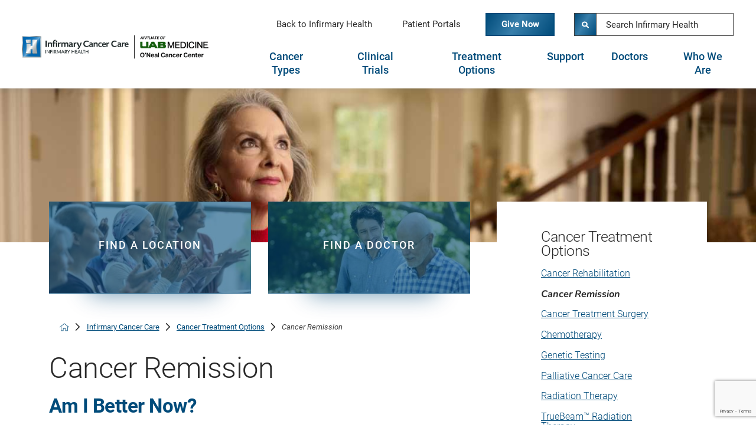

--- FILE ---
content_type: text/html; charset=utf-8
request_url: https://www.infirmaryhealth.org/infirmary-cancer-care/cancer-treatment-options/cancer-remission/
body_size: 24209
content:
<!DOCTYPE html>
<html lang="en" xml:lang="en" xmlns="http://www.w3.org/1999/xhtml" data-anim="1" data-prlx="1" data-flr="1" data-i="x37dc20xp4z" data-is="qbl307f8zx2" data-gmap="AIzaSyD9RxIAFFpAdGvsN49rqOZLQbeZ6BSLoL4" data-sa="Bj%2FzjeAOghq4SFIdTCyrCZjNhn51Rr%2F3xZU6beqqFt3ecPmLBFoJXlRtPXgRvkwHzlHT15e0o38rSpLiAnoQlZCLbWARJC5d%2BNn4rUJDgGAJqdjhzY3yhK3Iuq1JCeLyK8yWU4OaRYa%2BoEJEYVZMPckBErGDsueBoHTUI4uarUjJOa16">
<head>
	<script type="text/javascript" src="/cms/includes/xfe68wggbgd.2509191119293.js" defer data-require='["j/poly","j/modernizr","j/jquery","j/jquery.ui","j/ui.touch","j/ui.wheel","j/ui.draw","j/ui.mobile","j/timezone","static","j/jquery.cookie","extensions","uri","behaviors","c/scrollbar","c/loading","m/date","form","adapter","v/jwplayer","video","a/bootstrap","svg"]'></script>
	<title>Cancer Remission | Infirmary Health</title>
	<link rel="canonical" href="https://www.infirmaryhealth.org/infirmary-cancer-care/cancer-treatment-options/cancer-remission/"/>
	<meta content="text/html; charset=utf-8" http-equiv="Content-Type"/>
	<meta content="initial-scale=1" name="viewport"/>
	<meta http-equiv="X-UA-Compatible" content="IE=edge,chrome=1"/>
	<meta name="format-detection" content="telephone=no"/>
	<meta name="description" content="Infirmary Health is the largest private, not-for-profit health system in Alabama. Learn more about Cancer Remission."/>
	<meta property="og:type" content="website"/>
	<meta property="og:site_name" content="Infirmary Health"/>
	<meta property="og:url" content="https://www.infirmaryhealth.org/infirmary-cancer-care/cancer-treatment-options/cancer-remission/"/>
	<meta property="og:title" content="Cancer Remission | Infirmary Health"/>
	<meta property="og:description" content="Infirmary Health is the largest private, not-for-profit health system in Alabama. Learn more about Cancer Remission."/>
	<meta property="og:image" content="https://www.infirmaryhealth.org/assets/Social-Share.jpg"/>
	<meta name="twitter:card" content="summary_large_image"/>
	<meta name="twitter:site" content="@InfirmaryHealth"/>
	<meta name="twitter:title" content="Cancer Remission | Infirmary Health"/>
	<meta name="twitter:description" content="Infirmary Health is the largest private, not-for-profit health system in Alabama. Learn more about Cancer Remission."/>
	<meta name="twitter:image" content="https://www.infirmaryhealth.org/assets/Social-Share.jpg"/>
	<meta property="article:publisher" content="https://www.facebook.com/InfirmaryHealth"/>
	<meta name="audio-eye-hash" content="c0bb229e02599ec3e64e684ee67b55b3"/>
	<script type="text/javascript">
(function(n){var t=n.Process||{},i=function(n){var t=+n;return isNaN(t)?n:t},u=function(n){return decodeURIComponent(n.replace(/\+/g,"%20"))},h=/\{(.+?)\}/g,c=window.location.hash&&window.location.hash[1]==="~"&&!/\bSPPC=./i.test(document.cookie||""),s=[],e=null,r=null,o=null,f=null;t.Page=function(n){for(var i=n.length;i--;)c?s.push(n[i]):t.Element(document.getElementById(n[i]))};t.Delayed=function(){var n,i;for(r=null;n=s.shift();)t.Element(document.getElementById(n));try{i=new CustomEvent("process.delayed",{bubbles:!0,cancelable:!0});document.documentElement.dispatchEvent(i)}catch(u){}};t.Element=function(n){if(n)switch(n.getAttribute("data-process")){case"if":t.If(n);break;case"replace":t.Replace(n);break;default:t.Fix(n)}};t.Replace=function(n){var i,f=n.parentNode,r=document.createTextNode(t.Get(n.getAttribute("data-replace"))),u=n.firstElementChild;u&&u.getAttribute&&(i=u.getAttribute("href"))&&i.substring(0,4)==="tel:"&&(i=document.createElement("a"),i.setAttribute("href","tel:"+r.data),i.appendChild(document.createTextNode(r.data)),r=i);f.insertBefore(r,n);f.removeChild(n)};t.Fix=function(n){var r,u,i,f=n.attributes.length,e=n.childNodes.length;if(n.nodeName==="SCRIPT"){n.parentNode.removeChild(n);return}while(f--)r=n.attributes[f],r.name.substring(0,13)=="data-replace-"&&(u=r.name.substring(13),n.setAttribute(u,t.Get(r.value)),n.removeAttribute(r.name));while(e--)i=n.childNodes[e],i.nodeType===3&&i.data&&i.data.indexOf("{")>=0&&(i.data=t.Get(i.data))};t.If=function(n){for(var i,u,f,e,o=n.parentNode,s=n.attributes.length,r=undefined;s--;){i=n.attributes[s];switch(i.name){case"field":r=t.Check(n,t.Get(i.value));break;case"nofield":r=!t.Check(n,t.Get(i.value))}if(r!==undefined)break}if(r)for(u=n.childNodes,f=0,e=u.length;f<e;f++)o.insertBefore(u[0],n);o.removeChild(n)};t.Check=function(n,r){for(var u,f,e=n.attributes.length;e--;){u=n.attributes[e];switch(u.name){case"equals":return r==t.Get(u.value);case"gt":case"greaterthan":case"morethan":return i(r)>i(t.Get(u.value));case"gte":return i(r)>=i(t.Get(u.value));case"lt":case"lessthan":case"lesserthan":return i(r)<i(t.Get(u.value));case"lte":return i(r)<=i(t.Get(u.value));case"ne":case"notequals":return r!=t.Get(u.value);case"contains":return f=t.Get(u.value),r.indexOf(f>=0);case"notcontains":return f=t.Get(u.value),!r.indexOf(f>=0);case"in":return f=t.Get(u.value),t.InArray(r,(""+f).split(","));case"notin":return f=t.Get(u.value),!t.InArray(r,(""+f).split(","));case"between":return f=t.Get(u.value).Split(","),f.length==2&&i(r)>=i(f[0])&&i(r)<=i(f[1])?!0:!1}}return!!r};t.InArray=function(n,t){for(var i=t.length;i--;)if(t[i]==n)return!0;return!1};t.Get=function(n){return n.replace(h,function(n,i){var r=i.split("/"),f=r.shift();return t.Data(f.split(":"),0,r[0])||u(r.shift()||"")})};t.Data=function(n,i,r){var u;switch(n[i].toLowerCase()){case"f":return t.Format(n[i+1],n,i+2,r);case"if":return t.Data(n,i+1)?n.pop():"";case"ifno":case"ifnot":return t.Data(n,i+1)?"":n.pop();case"q":case"querystring":return t.Query(n[i+1])||"";case"session":case"cookie":return t.Cookie(n[i+1])||"";case"number":return t.Number(n[i+1],r)||"";case"request":return u=t.Cookie("RWQ")||window.location.search,u&&u[0]==="?"&&n[i+1]&&n[i+1][0]!="?"&&(u=u.substr(1)),u;case"u":return t.UserData(n[i+1])||"";default:return""}};t.Format=function(n,i,r,u){var h,f,s,e,o;if(!n||r>i.length-1)return"";if(h=null,f=null,n=n.toLowerCase(),e=0,n=="binary")e=2;else if(r+1<i.length)switch(n){case"p":case"phone":case"p2":case"phone2":case"p3":case"phone3":i[r].indexOf("0")>=0&&(f=i[r],e=1);break;default:s=parseInt(i[r]);isNaN(s)||(h=s,e=1)}o=t.Data(i,r+e,u);switch(n){case"p":case"phone":return t.Phone(""+o,f);case"p2":case"phone2":return t.Phone(""+o,f||"000.000.0000");case"p3":case"phone3":return t.Phone(""+o,f||"000-000-0000");case"tel":return t.Phone(""+o,f||"0000000000")}};t.Phone=function(n,t){var u,i,f,r;if(!n)return"";if(u=n.replace(/\D+/g,""),u.length<10)return n;for(i=(t||"(000) 000-0000").split(""),f=0,r=0;r<i.length;r++)i[r]=="0"&&(f<u.length?i[r]=u[f++]:(i.splice(r,1),r--));return f==10&&u.length>10&&i.push(" x"+u.substring(10)),i.join("")};t.Query=function(n){var r,f,o,i,s;if(!e)for(e={},r=t.Cookie("RWQ")||window.location.search,f=r?r.substring(1).split("&"):[],o=f.length;o--;)i=f[o].split("="),s=u(i.shift()).toLowerCase(),e[s]=i.length?u(i.join("=")):null;return e[n.toLowerCase()]};t.Cookie=function(n){var f,i,o,e,t;if(!r)for(r={},f=document.cookie?document.cookie.split("; "):[],i=f.length;i--;){o=f[i].split("=");e=u(o.shift()).toLowerCase();t=o.join("=");switch(t[0]){case"#":r[e]=+t.substring(1);break;case":":r[e]=new Date(+t.substring(1));break;case"!":r[e]=t==="!!";break;case"'":r[e]=u(t.substring(1));break;default:r[e]=u(t)}}for(f=n.split("|"),i=0;i<f.length;i++)if(t=r[f[i].toLowerCase()],t)return t;return""};t.UserData=function(n){switch(n){case"DisplayName":return t.Cookie("U_DisplayName")||"";case"TimeOfDay":var r=new Date,i=r.getHours();return i>=17||i<5?"Evening":i<12?"Morning":"Afternoon"}};t.Number=function(n,i){var s,u,r,e;if(!i)return i;if(!o)for(o={},s=(t.Cookie("PHMAP")||"").split(","),e=0;e<s.length;e++)u=(s[e]||"").split("="),u.length===2&&(o[u[0]]=u[1]);return r=o[i],r&&r!=="0"||(r=i),f||(f={}),f[r]=1,r};t.Phones=function(){var n,t;if(f){n=[];for(t in f)f.hasOwnProperty(t)&&n.push(t);return n.join("|")}return null};n.Process=t;document.documentElement&&(document.documentElement.clientWidth<=1280||(t.Cookie("pref")&1)==1)&&(document.documentElement.className+=" minimize")})(this);
(function(n){window.rrequire||n(window)})(function(n){function b(i,r,u,f){var h,b,e,a,g,o,nt=(new Date).getTime(),p,c,l,w;if(((!s||nt-s>1e3)&&(st(),s=nt),!t[i])&&(h=k(i,f),h.length)){switch(h[0]){case"/common/js/j/jquery.js":case"/common/js/j/jquery.1.x.js":case"/common/js/j/jquery.2.x.js":h[0]=n.Modernizr&&n.Modernizr.canvas?"/common/js/j/jquery.2.x.js":"/common/js/j/jquery.1.x.js"}if(d(h),f==="css"?(e=n.document.createElement("link"),e.setAttribute("type","text/css"),e.setAttribute("rel","stylesheet"),a="href"):(e=n.document.createElement("script"),e.setAttribute("type","text/javascript"),e.setAttribute("async","async"),a="src",g=h.length<2||i[0]==="/"),i.indexOf("j/jquery")>=0)try{throw new Error("Jquery Require "+i);}catch(tt){for(console.log(tt.stack),p=[],c=arguments;c;)l=[],l.push.apply(l,c),p.push(l),w=c.callee.caller,c=w&&w.arguments;console.log(JSON.stringify(p))}o=h[0];o.substring(0,8)==="/common/"?o=v+o:o.substring(0,5)===rt&&(o=y+o);ot(e,i,f,g);e.setAttribute(a,o);b=n.document.head||n.document.body;b.appendChild(e)}}function ot(t,i,r,e){var s=function(){e?(n.register(i),l()):r==="css"&&(f[i]=!0,l())},o=function(){r==="js"&&console.log('error - "'+i+'" could not be loaded, rrequire will not fire.')};t.addEventListener?(t.addEventListener("load",s,!1),t.addEventListener("error",o,!1)):t.onload=t.onreadystatechange=function(n,r){var f=t.readyState;if(r||!f||/loaded|complete/.test(f)){if(f==="loaded"&&(t.children,t.readyState==="loading"&&(f="error")),t.onload=t.onreadystatechange=null,t=null,e&&f!=="error"){setTimeout(function(){var n=u[i];!n||n()?s():o();s=null;o=null},1);return}f==="error"?o():s();o=null;sucess=null}}}function st(){for(var t,r,u,i=document.querySelectorAll("script[src]"),n=0;n<i.length;n++)t=i[n],r=t.getAttribute("src"),u=t.getAttribute("data-require"),c(r,u,"js");for(i=document.querySelectorAll("link[rel='stylesheet'][href]"),n=0;n<i.length;n++)t=i[n],r=t.getAttribute("href"),u=t.getAttribute("data-require"),c(r,u,"css")}function k(t,i){var r=[];if(!t)return r;if(t.indexOf(n.location.origin)===0&&(t=t.substring(n.location.origin.length)),m=et.exec(t)){if(m[1])return r.push(t),r;if(m[2])return r.push(n.location.protocol+t),r;(m=/(.+?)\.\d{13}(\.\w{2,12})$/.exec(t))&&(t=m[1]+m[2]);r.push(t);(m=/^\/(common|cms)\/(admin\/|js\/|css\/)?(.+?)(\.js|\.css)$/.exec(t))&&(t=m[1]==="cms"?m[1]+"/"+(m[2]||"")+m[3]:m[2]==="admin/"?m[2]+m[3]:m[3],r.push(t))}else/^cms\//.test(t)?r.push("/"+t+"."+i):/^admin\//.test(t)?r.push("/common/"+t+"."+i):i==="js"?r.push("/common/js/"+t+"."+i):i==="css"&&r.push("/common/css/"+t+"."+i),r.push(t);return r}function c(n,i,r){var f,u;if(n&&!t[n]&&(f=k(n,r),d(f),i)){try{arr=it(i)}catch(e){return}for(len=arr&&arr.length,u=0;u<len;u++)c(arr[u],null,r)}}function d(n,i){for(var r,u=0;u<n.length;u++){r=n[u];switch(r){case"j/jquery":case"j/jquery.1.x":case"j/jquery.2.x":case"j/jquery.3.x":t["j/jquery"]=!0;t["j/jquery.1.x"]=!0;t["j/jquery.2.x"]=!0;t["j/jquery.3.x"]=!0;t["/common/js/j/jquery.js"]=!0;t["/common/js/j/jquery.1.x.js"]=!0;t["/common/js/j/jquery.2.x.js"]=!0;t["/common/js/j/jquery.3.x.js"]=!0;break;case"cms":case"cms-5":i==="css"?(t.cms=!0,t["cms-5"]=!0,t["/common/css/cms.css"]=!0,t["/common/css/cms-5.css"]=!0):t[r]=!0;break;default:t[r]=!0}}}function g(n){for(var t,i=n.length;i--;)if(t=n[i],t&&!f[t])return!1;return!0}function ht(){var t,n=r.length;for(e&&(clearTimeout(e),e=0);n--;)t=r[n],t[2]===!0&&r.splice(n,1);r.length===0&&document.documentElement.classList&&document.documentElement.classList.remove("requiring")}function l(){for(var t,i=0,u=r.length;i<u;)(t=r[i++],t[2]!==!0)&&g(t[0])&&(t[2]=!0,t[1](n.jQuery,n),e&&clearTimeout(e),e=setTimeout(ht,1))}function nt(n){var t;if(n){if(typeof n=="string")return[n.toLowerCase()];if(Array.isArray(n)){for(t=n.length;t--;)n[t]=(""+(n[t]||"")).toLowerCase();return n}return null}return null}function tt(n,t){for(var i,r,u=0;u<n.length;u++)if(i=h[n[u]],i){for(n.splice(u,1),u--,r=i[0].length;r--;)n.push(i[0][r]);if(i[1]&&t)for(r=i[1].length;r--;)t.push(i[1][r])}t&&t.length&&tt(t)}function ct(t){var r=0,i=function(){if(n.google&&n.google.maps)n.register(t);else if(++r>20)throw new Error("Unable to load google maps api script.");else setTimeout(i,250)};setTimeout(i,250)}var it=function(n,t){return(window.JSON2||JSON).parse(n,t)},i="/",o=".",a=":",v=i+i+"www.scorpioncms.com",rt=i+"cms"+i,y=i+i+window.location.host,f={},t={},r=[],e=0,p=document&&document.documentElement&&document.documentElement.getAttribute("data-gmap"),ut=p&&"&key="+p,w=Object.prototype,lt=w.toString,ft=w.hasOwnProperty,h={jquery:[["j/jquery","j/jquery.ui"]],behavior:[["behaviors"],["cms-behave"]],googlemap:[["https"+a+i+i+"maps.googleapis.com/maps/api/js?v=3&libraries=places&callback=registermap"+(ut||"")]],map:[["m/gmap"]],loading:[["c/loading2"],["cms-5"]],jwplayer:[[i+"common/js/v/jwplayer"+o+"js"]],tools:[["jquery","behavior","extensions","uri","chart","c/cms","c/scrollbar","loading","form"],["cms-tools","opensans"]],opensans:[["https"+a+i+i+"fonts.googleapis.com/css?family=Open+Sans:300,400italic,400,600,700|Montserrat:400,700"]],ckeditor:[[o+o+i+"ckeditor/ckeditor"]],ck:[["admin/ck/ckeditor"]],ace:[[i+i+"cdnjs.cloudflare.com/ajax/libs/ace/1.4.11/ace"+o+"js"]],weather:[["m/weather"]],cookie:[["j/jquery.cookie"]],form2:[["admin/js/form","admin/js/poly"]]},u={"j/jquery":function(){return!!n.jQuery},"j/jquery.1.x":function(){return!!n.jQuery},"j/jquery.2.x":function(){return!!n.jQuery},"j/jquery.3.x":function(){return!!n.jQuery},"j/jquery.ui":function(){return!!(n.jQuery&&n.jQuery.widget)},"j/jquery.cookie":function(){return!!(n.jQuery&&n.jQuery.cookie)},"j/poly":function(){return!!(n.Element&&n.Element.prototype&&n.Element.prototype.scrollIntoViewport)},googlemap:function(){return!!(n.google&&n.google.maps)},jwplayer:function(){return!!n.jwplayer},ckeditor:function(){return!!n.CKEDITOR},ace:function(){return!!n.ace},weather:function(){return!!(n.jQuery&&n.jQuery.weather)}},et=/^(https?:)?(\/\/([\w\-\.]+))?(\/.+)/i,s;(function(){var n;for(var t in u)ft.call(u,t)&&(n=h[t],n&&n[0]&&n[0][0]&&(u[n[0][0]]=u[t]))})();Array.isArray||(Array.isArray=function(n){return Object.prototype.toString.call(n)==="[object Array]"});Function.isFunction||(Function.isFunction=function(n){return Object.prototype.toString.call(n)==="[object Function]"});s=null;n.registerLoading=function(n){t[n]=!0};n.register=function(n){n&&typeof n=="string"&&(t[n]=!0,f[n]=!0,l())};n.registermap=function(){var n=h.googlemap[0][0];register(n)};n.rrequire=function(i,e,o){var a,h,v,c,s,y,l;if(i=nt(i),i){for(Function.isFunction(o)&&(a=o,o=e,e=a,a=null),o=nt(o),o||(o=[]),tt(i,o),h=i.length,v=!0;h--;)if((c=i[h],c)&&(s=c.toLowerCase(),!f[s])){if(y=u[s],y&&y()){f[s]=!0;continue}if(v=!1,!t[s]){if(s.indexOf("maps.googleapis.com")!==-1&&document.querySelector("script[src*='maps.googleapis.com']")){ct(s);continue}b(c,"script","src","js")}}for(h=0;h<o.length;)(l=o[h],l)&&(s=l.toLowerCase(),f[s]||b(l,"link","href","css"),h++);Function.isFunction(e)&&(v||g(i)?e(n.jQuery,n):r.push([i,e,!1]))}};n.rrequire.setBase=function(n){v=n};n.rrequire.setHost=function(n){y=n};n.rrequire.setDetect=function(n,t){n&&typeof n=="string"&&Function.isFunction(t)&&(u[n]=t)};n.rrequire.getLoading=function(){var n=Object.keys(t);return n.sort(),console.log(JSON.stringify(n,null,"\t"))};n.require||(n.require=n.rrequire)});
</script>
	<link rel="stylesheet" type="text/css" href="/cms/includes/lk_np0a3wwh.2509191119293.css" data-require='["cms","cms-behave"]'/>
	<script>(function(){
var cook = /(?:^|\b)COOK=(.+?)(?:$|;)/.exec( document.cookie )?.[1];
var analytics;
var marketing;
if(cook==='YES'){analytics=true;marketing=true;}
else if(cook==='NO!'){analytics=false;marketing=false;}
else if(cook==='ANALYTICS'){analytics=true;marketing=false;}
else if(cook==='MARKETING'){analytics=false;marketing=true;}
else{analytics=true;marketing=navigator.globalPrivacyControl||window.doNotSell?false:true;}
window.$consentState={analytics,marketing};
})();</script>
<script type="module" src="/common/usc/p/manage-cookies.js"></script>
</head>
<body style="opacity:0" class="cancer-remission-page cancer-treatment-options-branch business-infirmary-cancer-care sub v2" data-config="rgpnchfl.d09\4az878dt.8un\fmgc8m3z.qzj" data-id="16060934" data-location="58895">
<header id="HeaderZone"><div class="access-options access-menu v1" id="AccessibilityOptions" universal_="true">
	
	
	<div class="access-btn open-btn flex-middle-center" title="Open the accessibility options menu"><svg viewBox="0 0 36 36"><path d="M3.37 27.6L32.63 27.6C34.516 27.6 36 29.05 36 30.8C36 32.55 34.474 34 32.63 34L3.37 34C1.484 34 0 32.55 0 30.8C0 29.05 1.528 27.6 3.37 27.6ZM3.37 14.8L23.64 14.8C25.528 14.8 27.012 16.25 27.012 18C27.012 19.75 25.528 21.2 23.64 21.2L3.37 21.2C1.484 21.2 0 19.75 0 18C0 16.25 1.528 14.8 3.37 14.8ZM32.676 8.4L3.37 8.4C1.484 8.4 0 6.95 0 5.2C0 3.45 1.526 2 3.37 2L32.63 2C34.516 2 36 3.45 36 5.2C36 6.95 34.516 8.4 32.676 8.4L32.676 8.4Z"></path></svg> <span>Open Accessibility Menu</span></div>
	<div class="flex-middle-between top-info">
		<svg class="accessibility" viewBox="0 0 36 36"><path d="M502.7 0a84.3 84.3 0 1 1-84.3 84.3A84.6 84.6 114.1 0 1 502.7 0ZM868.6 272.7L617.5 304.2v251.4L739.2 960.7a47.2 47.2 0 0 1-34.4 57.6A46.7 46.7 114.1 0 1 647.9 987.4L522.5 616.5H484.3L369.5 993.8a47 47 0 0 1-61.6 26.7a49.1 49.1 0 0 1-29.6-61.9L383.7 560.4V304.2L152.3 272.7A41.9 41.9 114.1 0 1 114.1 226.3A43.8 43.8 114.1 0 1 161.4 186.8L442.4 210.8h123.3L865.1 186.8a43.2 43.2 0 0 1 3.5 86.5Z"></path></svg>
	</div>
	<ul>
		<li>
			<button class="flex-" data-action="content"><svg viewBox="0 0 36 36"><path d="M12.706 23.824L12.706 20.647L36 20.647L36 23.824L12.706 23.824ZM0 12.177L36 12.177L36 15.353L0 15.353L0 12.177ZM27.529 3.706L36 3.706L36 6.882L27.529 6.882L27.529 3.706ZM0 3.706L23.294 3.706L23.294 6.882L0 6.882L0 3.706ZM8.471 23.824L0 23.824L0 20.647L8.471 20.647L8.471 23.824ZM19.059 32.294L0 32.294L0 29.118L19.059 29.118L19.059 32.294Z"></path></svg> Skip to Content</button>
		</li>
		<li>
			<button class="flex-" data-action="menu"><svg viewBox="0 0 36 36"><path d="M7.412 31.235L7.412 28.059L36 28.059L36 31.235L7.412 31.235ZM7.412 16.412L36 16.412L36 19.588L7.412 19.588L7.412 16.412ZM7.412 4.764L36 4.764L36 7.941L7.412 7.941L7.412 4.764ZM0 28.059L4.235 28.059L4.235 31.235L0 31.235L0 28.059ZM0 16.412L4.235 16.412L4.235 19.588L0 19.588L0 16.412ZM0 4.764L4.235 4.764L4.235 7.941L0 7.941L0 4.764Z"></path></svg> Skip to Menu</button>
		</li>
		<li>
			<button class="flex-" data-action="largeText"><svg viewBox="0 0 36 36"><path d="M31.2 17.404L31.2 12.604L28.8 12.604L28.8 17.404L24 17.404L24 19.804L28.8 19.804L28.8 24.604L31.2 24.604L31.2 19.804L36 19.804L36 17.404L31.2 17.404ZM26.4 1.804L0.01 1.796L0 5.404L10.8 5.404L10.8 34.204L14.4 34.204L14.4 5.404L26.4 5.404L26.4 1.804Z"></path></svg> Increase Text Size</button>
		</li>
		<li>
			<button class="flex- clear-btn" data-action="clear">Clear All <svg viewBox="0 0 36 36"><path d="M21.179 14.82L21.179 29.644L23.297 29.644L23.297 14.82L21.179 14.82ZM16.939 14.828L16.939 29.653L19.057 29.653L19.057 14.828L16.939 14.828ZM12.706 14.82L12.706 29.644L14.823 29.644L14.823 14.82L12.706 14.82ZM8.468 10.587L27.53 10.587L27.53 33.88L8.468 33.88L8.468 10.587ZM6.35 6.351L29.65 6.351L29.65 8.473L28.699 8.473C28.663 8.471 28.627 8.469 28.591 8.469L7.409 8.469C7.373 8.469 7.337 8.471 7.301 8.473L6.35 8.473L6.35 6.351ZM12.706 2.118L23.297 2.118L23.294 4.233L12.706 4.233L12.706 2.118ZM11.645 0C11.365 0 11.096 0.11 10.897 0.309C10.696 0.508 10.588 0.779 10.588 1.061L10.588 4.233L5.291 4.233C5.01 4.233 4.743 4.346 4.542 4.542C4.342 4.742 4.232 5.01 4.232 5.292L4.232 9.532C4.232 10.116 4.709 10.587 5.291 10.587L6.35 10.587L6.35 34.939C6.35 35.523 6.825 36 7.409 36L28.591 36C29.175 36 29.65 35.523 29.65 34.939L29.65 10.587L30.707 10.587C31.291 10.587 31.766 10.116 31.768 9.532L31.768 5.292C31.768 5.01 31.658 4.742 31.456 4.542C31.257 4.346 30.988 4.233 30.707 4.233L25.412 4.233L25.412 1.061C25.412 0.779 25.304 0.508 25.103 0.309C24.904 0.11 24.635 0 24.353 0L11.645 0Z"></path></svg></button>
		</li>
	</ul>
	<div class="access-btn close-btn">
		<svg title="Close the accessibility options menu" viewBox="0 0 36 36"><path d="M26.618 28.29L25.14 29.751L15.549 20.246L15.549 20.246L14.073 18.783L15.549 17.321L15.549 17.321L25.14 7.813L26.618 9.274L17.025 18.783L26.618 28.29ZM10.956 34.436L26.608 34.436L26.608 36L9.392 36L9.392 34.436L9.392 1.564L9.392 0L26.608 0L26.608 1.564L10.956 1.564L10.956 34.436Z"></path></svg> <span>Hide</span>
	</div>
</div><form id="Form_MicroHeaderAreaV1" method="post" enctype="multipart/form-data" action="/infirmary-cancer-care/cancer-treatment-options/cancer-remission/" data-search="1">
<input type="hidden" name="_m_" value="MicroHeaderAreaV1">
<div class="sub header-area v1 micro" universal_="true" id="MicroHeaderAreaV1" data-header="true" data-show-hide="true">
	
	
	
	
	
	<div class="sticky-box">
		<div class="main wide flex-between-middle">
			<nav class="mobile-nav flex-between-stretch">
				<a href="/site-search/" class="third item-1">
					<div class="icon-cont"><svg viewBox="0 0 36 36"><use href="/cms/svg/site/icon_search3.36.svg"></use></svg></div>
					<span>Search</span>
				</a>
				<a href="/contact-us/" class="third item-2">
					<div class="icon-cont"><svg role="presentation" viewBox="0 0 36 36"><use href="/cms/svg/site/icon_envelope.36.svg"></use></svg></div>
					<span>Contact</span> 
				</a>
				<a href="javascript:void(0)" class="third menu-btn desktop" data-role="btn">
					<div class="menu-icon">
						<span></span>
						<span></span>
						<span></span>
					</div>
					<span>Menu</span>
				</a>
			</nav>
			<a class="top-logo" href="/infirmary-cancer-care/"><img loading="lazy" alt="Infirmary Cancer Care" src="[data-uri]" title="Infirmary Cancer Care" data-src="/images/subprojects/infirmary-cancer-care/assets/logo.png"></a>
			<div class="header-box auto">
				<a class="menu-btn mm-open mobile" role="button" href="javascript:void(0);" aria-label="Toggle Mobile Menu" data-role="btn">
					<span></span>
					<span></span>
					<span></span>
				</a>
				<div class="top-bar flex-middle-end">
					<nav class="secondary-nav" data-type="section">
						<ul class="flex-middle">
							<li>
								
								
									
								
									<a href="/">Back to Infirmary Health</a>
	                        		
								
								
							</li><li>
								
								
									
								
									<a href="/patients-visitors/myihchart-bill-pay/">Patient Portals</a>
	                        		
								
								
							</li><li>
								
								
									
									
	                        		<a class="btn v1 give" href="https://infirmarycancercare.myshopify.com/" target="_blank">Give Now</a>
								
								
								
							</li>
						</ul>
					</nav>
					<div class="flex-between-middle box-cont">
						<div class="site-search-box ui-repeater" id="SiteSearch">
							<div class="search-input flex-row-middle" data-item="i" data-key="">
								<label class="hide" id="SearchLabel" for="SiteSearch_ITM0_C">Search</label>
								<button title="Site Search" aria-label="Site Search" class="icon-btn flex-center-middle mar-s-tiny" type="submit" id="SiteSearch_ITM0_ctl01" name="SiteSearch$ITM0$ctl01" data-commandname="Search"><svg viewBox="0 0 36 36"><use data-href="/cms/svg/site/qbl307f8zx2.36.svg#search2"></use></svg></button>
								<input aria-labelledby="SearchLabel" placeholder="Search Infirmary Health" type="search" id="SiteSearch_ITM0_C" class="ui-cms-input" name="SiteSearch$ITM0$C" value>
							</div>
						</div>
					</div>
				</div>
				<div class="nav-bar flex-middle-between">
					<nav class="top-nav stretch flex-row el-tab-box full" id="MicroHeaderV1TopNav" data-role="panel" data-closing="true">
						<ul class="desktop-nav flex-row-end full" role="tablist" aria-label="Top Navigation">
							<li class=" flex-row children cancer-types" role="tab">
								
								
									<a href="/infirmary-cancer-care/cancer-types/" aria-haspopup="true">Cancer Types</a>
        							
									
									
										<span class="el-tab" aria-label="Open child menu of Cancer Types"><svg viewBox="0 0 36 36" role="presentation"><use data-href="/cms/svg/site/qbl307f8zx2.36.svg#caret_right"></use></svg></span>
										<div class="fly-out wide el-panel" role="menu">
											<div class="ui-scroll">
												<ul class="flex-wrap-block-1024 full " role="listbox">
													<li class=" level-1  brain-cancer " role="listitem">
														<a href="/infirmary-cancer-care/cancer-types/brain-cancer/">Brain Cancer</a>
	                        							
													</li><li class=" level-1  breast-cancer " role="listitem">
														<a href="/infirmary-cancer-care/cancer-types/breast-cancer/">Breast Cancer</a>
	                        							
													</li><li class=" level-1  colon-cancer " role="listitem">
														<a href="/infirmary-cancer-care/cancer-types/colon-cancer/">Colon Cancer</a>
	                        							
													</li><li class=" level-1  endocrine-cancer " role="listitem">
														<a href="/infirmary-cancer-care/cancer-types/endocrine-cancer/">Endocrine Cancer</a>
	                        							
													</li><li class=" level-1  gynecologic-cancer " role="listitem">
														<a href="/infirmary-cancer-care/cancer-types/gynecologic-cancer/">Gynecologic Cancer</a>
	                        							
													</li><li class=" level-1  head-neck-cancer " role="listitem">
														<a href="/infirmary-cancer-care/cancer-types/head-neck-cancer/">Head & Neck Cancer</a>
	                        							
													</li><li class=" level-1  liver-cancer el-tab-box" role="listitem">
														<a href="/infirmary-cancer-care/cancer-types/liver-cancer/">Liver Cancer</a>
	                        							
													</li><li class=" level-1  lung-cancer " role="listitem">
														<a href="/infirmary-cancer-care/cancer-types/lung-cancer/">Lung Cancer</a>
	                        							
													</li><li class=" level-1  lymphoma-cancer " role="listitem">
														<a href="/infirmary-cancer-care/cancer-types/lymphoma-cancer/">Lymphoma Cancer</a>
	                        							
													</li><li class=" level-1  musculoskeletal-cancer " role="listitem">
														<a href="/infirmary-cancer-care/cancer-types/musculoskeletal-cancer/">Musculoskeletal Cancer</a>
	                        							
													</li><li class=" level-1  neuroendocrine-cancer " role="listitem">
														<a href="/infirmary-cancer-care/cancer-types/neuroendocrine-cancer/">Neuroendocrine Cancer</a>
	                        							
													</li><li class=" level-1  pancreatic-cancer " role="listitem">
														<a href="/infirmary-cancer-care/cancer-types/pancreatic-cancer/">Pancreatic Cancer</a>
	                        							
													</li><li class=" level-1  prostate-cancer " role="listitem">
														<a href="/infirmary-cancer-care/cancer-types/prostate-cancer/">Prostate Cancer</a>
	                        							
													</li><li class=" level-1  rectal-cancer " role="listitem">
														<a href="/infirmary-cancer-care/cancer-types/rectal-cancer/">Rectal Cancer</a>
	                        							
													</li><li class=" level-1  skin-cancer el-tab-box" role="listitem">
														<a href="/infirmary-cancer-care/cancer-types/skin-cancer/">Skin Cancer</a>
	                        							
													</li><li class=" level-1  stomach-cancer " role="listitem">
														<a href="/infirmary-cancer-care/cancer-types/stomach-cancer/">Stomach Cancer</a>
	                        							
													</li>
												</ul>
											</div>
										</div>
									
									
								
							</li><li class=" flex-row  clinical-trials" role="tab">
								
									<a href="/about-us/clinical-trials/">Clinical Trials</a>
        							
								
								
							</li><li class=" flex-row children treatment-options" role="tab">
								
								
									<a href="/infirmary-cancer-care/cancer-treatment-options/" aria-haspopup="true">Treatment Options</a>
        							
									
									
										<span class="el-tab" aria-label="Open child menu of Treatment Options"><svg viewBox="0 0 36 36" role="presentation"><use data-href="/cms/svg/site/qbl307f8zx2.36.svg#caret_right"></use></svg></span>
										<div class="fly-out wide el-panel" role="menu">
											<div class="ui-scroll">
												<ul class="flex-wrap-block-1024 full " role="listbox">
													<li class=" level-1  cancer-treatment-surgery " role="listitem">
														<a href="/infirmary-cancer-care/cancer-treatment-options/cancer-treatment-surgery/">Cancer Treatment Surgery</a>
	                        							
													</li><li class=" level-1  chemotherapy " role="listitem">
														<a href="/infirmary-cancer-care/cancer-treatment-options/chemotherapy/">Chemotherapy</a>
	                        							
													</li><li class=" level-1  radiation-therapy " role="listitem">
														<a href="/infirmary-cancer-care/cancer-treatment-options/radiation-therapy/">Radiation Therapy</a>
	                        							
													</li><li class=" level-1  palliative-cancer-care " role="listitem">
														<a href="/infirmary-cancer-care/cancer-treatment-options/palliative-cancer-care/">Palliative Cancer Care</a>
	                        							
													</li><li class=" level-1  truebeam-radiation-therapy " role="listitem">
														<a href="/infirmary-cancer-care/cancer-treatment-options/truebeam-radiation-therapy/">TrueBeam™ Radiation Therapy</a>
	                        							
													</li><li class=" level-1  vitalbeam-radiation-therapy " role="listitem">
														<a href="/infirmary-cancer-care/cancer-treatment-options/vitalbeam-radiation-therapy/">VitalBeam™ Radiation Therapy</a>
	                        							
													</li><li class="selected level-1  cancer-remission " role="listitem">
														<a href="/infirmary-cancer-care/cancer-treatment-options/cancer-remission/">Cancer Remission</a>
	                        							
													</li>
												</ul>
											</div>
										</div>
									
									
								
							</li><li class=" flex-row  support" role="tab">
								
									<a href="/infirmary-cancer-care/cancer-support-groups/">Support</a>
        							
								
								
							</li><li class=" flex-row  doctors" role="tab">
								
									<a href="/doctors/?affiliation=5907">Doctors</a>
        							
								
								
							</li><li class=" flex-row  who-we-are" role="tab">
								
									<a href="/infirmary-cancer-care/who-we-are/">Who We Are</a>
        							
								
								
							</li>
						</ul>
					</nav>
				</div>
			</div>
			<div class="mobile-box flex-between-middle hide">
				<a class="phone-link" href="tel:(251) 435-2273" id="MicroHeaderAreaV1_1" data-replace-href="tel:{F:P:Cookie:PPCP1/(251)%20435-2273}"><span id="MicroHeaderAreaV1_2" data-process="replace" data-replace="{F:P:Cookie:PPCP1/(251)%20435-2273}">(251) 435-2273</span></a>
				<div class="phone-icon-cont inline-svg">
					<a class="phone-svg btn ih-bg" href="tel:1-251-435-2273" id="MicroHeaderAreaV1_3" data-replace-href="tel:{F:P:1-000-000-0000:Cookie:PPCP1/1-251-435-2273}"><svg viewBox="0 0 36 36"><use href="/cms/svg/site/icon_phone.36.svg"></use></svg></a>
				</div>
			</div>
		</div>
	</div>
</div>
</form>
<script id="Process_MicroHeaderAreaV1" type="text/javascript" style="display:none;">window.Process&&Process.Page(['Process_MicroHeaderAreaV1','MicroHeaderAreaV1_1','MicroHeaderAreaV1_2','MicroHeaderAreaV1_3']);</script>
</header>
<main id="MainZone"><section class="sub-banner v1 bg-image text-left" id="SubBannerV2" universal_="true" data-onvisible="visible">
	
	<picture role="presentation">
		
			<img loading="lazy" src="[data-uri]" alt="" title="" data-src="/images/banners/infirmary-cancer-care/Cancer-Remission-Banner.png">
		
		
	</picture>
</section><section class="two-col-container sub-zone" id="TwoColumnSubZone">
	<div class="main alt flex-spaced-between-top-block-1024">
		<div class="icobalt isublayout sub-zone content-zone" id="SubZoneLeft"><ul class="rel-fragments ctas flex-between-stretch-wrap micro ui-repeater" id="MicroCtaWideType2" universal_="true">
	
	<li class="cta v2" data-item="i" data-key="103919">
		<a href="/locations/?CategoryID=1915">
			
				<img loading="lazy" class="bg-cover absolute" src="[data-uri]" role="presentation" alt="" data-bg="/images/system/ctas/support-cta.jpg">
			
			<svg viewBox="0 0 36 36"><use data-href="/cms/svg/site/qbl307f8zx2.36.svg#pin"></use></svg>
			<p class="title-style-4">Find a Location</p>
			
		</a>
	</li><li class="cta v2" data-item="i" data-key="104275">
		<a href="/doctors/?affiliation=5907">
			
				<img loading="lazy" class="bg-cover absolute" src="[data-uri]" role="presentation" alt="" data-bg="/images/subprojects/infirmary-cancer-care/ctas/genetics-cta.jpg">
			
			<svg viewBox="0 0 36 36"><use data-href="/cms/svg/site/qbl307f8zx2.36.svg#physician"></use></svg>
			<p class="title-style-4">Find a Doctor</p>
			
		</a>
	</li>
</ul><div class="breadcrumb v2" id="BreadcrumbsButtons" universal_="true">
	
	<div class="main alt v2">
		<div class="bread-container flex-wrap-start-middle system-style" id="BreadCrumb">
			<a aria-label="back to homepage" href="/" class="home-link flex-middle-center"><svg viewBox="0 0 36 36"><use href="/cms/svg/site/icon_home.36.svg "></use></svg></a>
			<span class="separator"><svg viewBox="0 0 36 36"><use href="/cms/svg/site/icon_caret_right.36.svg "></use></svg></span>
			<a class="link-style-1" href="/infirmary-cancer-care/" target="">Infirmary Cancer Care</a><span class="separator"><svg viewBox="0 0 36 36"><use href="/cms/svg/site/icon_caret_right.36.svg "></use></svg></span><a class="link-style-1" href="/infirmary-cancer-care/cancer-treatment-options/" target="">Cancer Treatment Options</a><span class="separator"><svg viewBox="0 0 36 36"><use href="/cms/svg/site/icon_caret_right.36.svg "></use></svg></span><span class="selected link-style-disabled">Cancer Remission</span>
		</div>
	</div>
</div><div class="column-layout-content" id="ColumnLayoutContent" universal_="true">
	
	<div class="content-style" id="MainContent" data-content="true"><h1>Cancer Remission</h1>
<h2>Am I Better Now?</h2>
<p>Remission means that the signs and symptoms of your cancer are reduced.
	 Remission can be partial or complete. If complete, all signs and symptoms
	 of cancer have disappeared.</p>
<h3>Will My Cancer Come Back?</h3>
<p>If you are in complete remission for five or more years, some doctors may
	 say that you are cured. Yet some cancer cells can remain in your body
	 for many years following treatments. This means that the cells can cause
	 cancer to come back one day. Most of the time, cancer will return within
	 five years if it going to recur. There is still a chance that it can happen
	 after five years, so it is not possible to say for sure that you are cured.</p>
<h3>How Can I Improve My Chances of Staying Cancer-Free?</h3>
<p>It is important to follow your doctor&rsquo;s instructions for follow-up
	 exams and tests. This can help catch cancer that may return as early as
	 possible. Be sure to also follow your doctor&rsquo;s advice on nutrition
	 and physical activity. In general, getting plenty of exercise, eating
	 fruits and vegetables, and sleep can help.</p>
<h3>Will My Life Be the Same as Before?</h3>
<p><strong>Cancer survivors often face a new set of emotions following treatment.
		 It is common to experience:</strong></p>
<ul class="bullet-list v2">
	<li>Fear of recurrence</li>
	<li>Depression and anxiety</li>
	<li>Stress</li>
	<li>Fatigue</li>
	<li>Loneliness</li>
	<li>Self-consciousness over body changes</li>
</ul>
<p>The important thing to know is that you are not alone. There are support
	 groups for survivors to help people cope with this phase in their lives.</p>
<h3>How Can I Tell If My Cancer Comes Back? What Are the Signs?</h3>
<p>Your body may feel different after cancer, which can make it hard to know
	 what your new normal should be. If you notice any symptoms or changes
	 in your health, let your doctor know right away. This is important whether
	 you notice symptoms related to your old cancer or new symptoms you have
	 never had before. It is hard to predict on your own what may be happening,
	 so report any changes in your health to your doctor right away.</p>
</div>
</div><section class="rel-fragments bars providers" id="ProviderRelBarsWide" universal_="true">
	
	<header>
		<strong class="title-style-2">Related Doctors</strong>
	</header>
	<div id="ProviderRelRepeaterBarsW" class="ui-repeater">
		<ul class="items-10 ui-scroll">
			<li class="item-1" data-item="i" data-key="334777">
				<a href="/doctors/james-sahawneh-md/" class="flex-top-spaced-block-500">
					<figure class="tall" role="presentation">
						<picture>
							<img alt="" src="[data-uri]" data-src="/cms/thumbnails/00/400x500//images/physicians/Sahawneh_James_MD_2024-new-logo.1).jpg">
							
						</picture>
					</figure>
					<div class="info content-style">
						<span class="title-style-5">James Sahawneh, <span class="title">MD</span></span>
						<div class="specialty-list items-1 note-style-1 ui-repeater" id="ProviderRelRepeaterBarsW_ITM334777_SpecialtyList">
							<span data-s-i-d="385929" data-item="i" data-key="7364802">Colorectal Surgery</span>
						</div>
						<address class="mar-e-0 inline-svg location-info ui-repeater" id="ProviderRelRepeaterBarsW_ITM334777_ctl06">
							<svg viewBox="0 0 36 36" data-item="i" data-key="8462776"><use href="/cms/svg/site/icon_pin.36.svg"></use></svg>
							
								<span class="label-style">Infirmary Surgical Specialists | Fairhope</span>
							
							<span data-item="i" data-key="8462776">
								188 Hospital Drive
								<br>Fairhope, AL, 36532
								<br>(251) 990-9191
							</span>
						</address>
						<span class="link-style-2">View Profile</span>
					</div>
				</a>
				<div class="all-the-schema" style="display:none;" itemscope="" itemtype="http://schema.org/Physician">
					<meta itemprop="name" content="James Sahawneh MD"/>
					<meta itemprop="availableService" content=""/>
					<meta itemprop="medicalSpecialty" content=""/>
					<meta itemprop="image" content="http://www.infirmaryhealth.org/images/physicians/Sahawneh_James_MD_2024-new-logo.1).jpg"/>
					
					<div itemprop="hospitalAffiliation" itemscope="" itemtype="http://schema.org/Hospital">
						<meta itemprop="legalName" content=""/>
						<meta itemprop="name" content=""/>
						<div itemprop="address" itemscope="" itemtype="http://schema.org/PostalAddress">
							<meta itemprop="streetAddress" content=" "/>
							<meta itemprop="addressLocality" content=""/>
							<meta itemprop="addressRegion" content=" "/>
							<meta itemprop="postalCode" content=""/>
							<meta itemprop="addressCountry" content=""/>
							<meta itemprop="telephone" content=""/>
						</div>
						<meta itemprop="image" content="http://www.infirmaryhealth.org/images/assets/logo.png"/>
						<meta itemprop="name" content="Infirmary Health"/>
					</div>
					<div itemprop="address" itemscope="" itemtype="http://schema.org/PostalAddress">
						<meta itemprop="streetAddress" content=" "/>
						<meta itemprop="addressLocality" content=""/>
						<meta itemprop="addressRegion" content=" "/>
						<meta itemprop="postalCode" content=""/>
						<meta itemprop="addressCountry" content=""/>
						<meta itemprop="telephone" content=""/>
						<meta itemprop="image" content="http://www.infirmaryhealth.org/images/assets/logo.png"/>
					</div>
				</div>
			</li><li class="item-2" data-item="i" data-key="340413">
				<a href="/doctors/matt-williams-ms-da/" class="flex-top-spaced-block-500">
					<figure class="tall" role="presentation">
						<picture>
							<img alt="" src="[data-uri]" data-src="/cms/thumbnails/00/400x500//images/physicians/matt-williams-headshot[1].jpg">
							
						</picture>
					</figure>
					<div class="info content-style">
						<span class="title-style-5">Matt Williams, <span class="title">MS,DA</span></span>
						<div class="specialty-list items-1 note-style-1 ui-repeater" id="ProviderRelRepeaterBarsW_ITM340413_SpecialtyList">
							<span data-s-i-d="383478" data-item="i" data-key="7375304">Radiation Therapy/Oncology</span>
						</div>
						<address class="mar-e-0 inline-svg location-info ui-repeater" id="ProviderRelRepeaterBarsW_ITM340413_ctl06">
							<svg viewBox="0 0 36 36" data-item="i" data-key="8905635"><use href="/cms/svg/site/icon_pin.36.svg"></use></svg>
							
								<span class="label-style">Infirmary Cancer Care | Mobile - Radiation Oncology</span>
							
							<span data-item="i" data-key="8905635">
								5 Mobile Infirmary Circle
								<br>Mobile, AL, 36607
								<br>(251) 435-2273
							</span>
						</address>
						<span class="link-style-2">View Profile</span>
					</div>
				</a>
				<div class="all-the-schema" style="display:none;" itemscope="" itemtype="http://schema.org/Physician">
					<meta itemprop="name" content="Matt Williams MS,DA"/>
					<meta itemprop="availableService" content=""/>
					<meta itemprop="medicalSpecialty" content=""/>
					<meta itemprop="image" content="http://www.infirmaryhealth.org/images/physicians/matt-williams-headshot[1].jpg"/>
					
					<div itemprop="hospitalAffiliation" itemscope="" itemtype="http://schema.org/Hospital">
						<meta itemprop="legalName" content=""/>
						<meta itemprop="name" content=""/>
						<div itemprop="address" itemscope="" itemtype="http://schema.org/PostalAddress">
							<meta itemprop="streetAddress" content=" "/>
							<meta itemprop="addressLocality" content=""/>
							<meta itemprop="addressRegion" content=" "/>
							<meta itemprop="postalCode" content=""/>
							<meta itemprop="addressCountry" content=""/>
							<meta itemprop="telephone" content=""/>
						</div>
						<meta itemprop="image" content="http://www.infirmaryhealth.org/images/assets/logo.png"/>
						<meta itemprop="name" content="Infirmary Health"/>
					</div>
					<div itemprop="address" itemscope="" itemtype="http://schema.org/PostalAddress">
						<meta itemprop="streetAddress" content=" "/>
						<meta itemprop="addressLocality" content=""/>
						<meta itemprop="addressRegion" content=" "/>
						<meta itemprop="postalCode" content=""/>
						<meta itemprop="addressCountry" content=""/>
						<meta itemprop="telephone" content=""/>
						<meta itemprop="image" content="http://www.infirmaryhealth.org/images/assets/logo.png"/>
					</div>
				</div>
			</li><li class="item-3" data-item="i" data-key="340414">
				<a href="/doctors/wade-bullington/" class="flex-top-spaced-block-500">
					<figure class="tall" role="presentation">
						<picture>
							<img alt="" src="[data-uri]" data-src="/cms/thumbnails/00/400x500//images/physicians/wade-bullington-headshot[1].jpg">
							
						</picture>
					</figure>
					<div class="info content-style">
						<span class="title-style-5">Wade Bullington</span>
						<div class="specialty-list items-1 note-style-1 ui-repeater" id="ProviderRelRepeaterBarsW_ITM340414_SpecialtyList">
							<span data-s-i-d="383478" data-item="i" data-key="7375305">Radiation Therapy/Oncology</span>
						</div>
						<address class="mar-e-0 inline-svg location-info ui-repeater" id="ProviderRelRepeaterBarsW_ITM340414_ctl06">
							<svg viewBox="0 0 36 36" data-item="i" data-key="8903291"><use href="/cms/svg/site/icon_pin.36.svg"></use></svg>
							
								<span class="label-style">Infirmary Cancer Care | Mobile - Radiation Oncology</span>
							
							<span data-item="i" data-key="8903291">
								5 Mobile Infirmary Circle
								<br>Mobile, AL, 36607
								<br>(251) 435-2273
							</span>
						</address>
						<span class="link-style-2">View Profile</span>
					</div>
				</a>
				<div class="all-the-schema" style="display:none;" itemscope="" itemtype="http://schema.org/Physician">
					<meta itemprop="name" content="Wade Bullington"/>
					<meta itemprop="availableService" content=""/>
					<meta itemprop="medicalSpecialty" content=""/>
					<meta itemprop="image" content="http://www.infirmaryhealth.org/images/physicians/wade-bullington-headshot[1].jpg"/>
					
					<div itemprop="hospitalAffiliation" itemscope="" itemtype="http://schema.org/Hospital">
						<meta itemprop="legalName" content=""/>
						<meta itemprop="name" content=""/>
						<div itemprop="address" itemscope="" itemtype="http://schema.org/PostalAddress">
							<meta itemprop="streetAddress" content=" "/>
							<meta itemprop="addressLocality" content=""/>
							<meta itemprop="addressRegion" content=" "/>
							<meta itemprop="postalCode" content=""/>
							<meta itemprop="addressCountry" content=""/>
							<meta itemprop="telephone" content="251-435-2273"/>
						</div>
						<meta itemprop="image" content="http://www.infirmaryhealth.org/images/assets/logo.png"/>
						<meta itemprop="name" content="Infirmary Health"/>
					</div>
					<div itemprop="address" itemscope="" itemtype="http://schema.org/PostalAddress">
						<meta itemprop="streetAddress" content=" "/>
						<meta itemprop="addressLocality" content=""/>
						<meta itemprop="addressRegion" content=" "/>
						<meta itemprop="postalCode" content=""/>
						<meta itemprop="addressCountry" content=""/>
						<meta itemprop="telephone" content="251-435-2273"/>
						<meta itemprop="image" content="http://www.infirmaryhealth.org/images/assets/logo.png"/>
					</div>
				</div>
			</li><li class="item-4" data-item="i" data-key="339481">
				<a href="/doctors/tara-childers-agp-c/" class="flex-top-spaced-block-500">
					<figure class="tall" role="presentation">
						<picture>
							<img alt="" src="[data-uri]" data-src="/cms/thumbnails/00/400x500//images/physicians/tara-childers-icc.png">
							
						</picture>
					</figure>
					<div class="info content-style">
						<span class="title-style-5">Tara Childers, <span class="title">AGP-C</span></span>
						<div class="specialty-list items-1 note-style-1 ui-repeater" id="ProviderRelRepeaterBarsW_ITM339481_SpecialtyList">
							<span data-s-i-d="383452" data-item="i" data-key="7370577">Hematology/Oncology</span>
						</div>
						<address class="mar-e-0 inline-svg location-info ui-repeater" id="ProviderRelRepeaterBarsW_ITM339481_ctl06">
							<svg viewBox="0 0 36 36" data-item="i" data-key="8627831"><use href="/cms/svg/site/icon_pin.36.svg"></use></svg>
							
								<span class="label-style">Infirmary Cancer Care | Mobile</span>
							
							<span data-item="i" data-key="8627831">
								3 Mobile Infirmary Circle
								<br>Mobile, AL, 36607
								<br>(251) 435-2273
							</span>
						</address>
						<span class="link-style-2">View Profile</span>
					</div>
				</a>
				<div class="all-the-schema" style="display:none;" itemscope="" itemtype="http://schema.org/Physician">
					<meta itemprop="name" content="Tara Childers AGP-C"/>
					<meta itemprop="availableService" content=""/>
					<meta itemprop="medicalSpecialty" content=""/>
					<meta itemprop="image" content="http://www.infirmaryhealth.org/images/physicians/tara-childers-icc.png"/>
					
					<div itemprop="hospitalAffiliation" itemscope="" itemtype="http://schema.org/Hospital">
						<meta itemprop="legalName" content=""/>
						<meta itemprop="name" content=""/>
						<div itemprop="address" itemscope="" itemtype="http://schema.org/PostalAddress">
							<meta itemprop="streetAddress" content=" "/>
							<meta itemprop="addressLocality" content=""/>
							<meta itemprop="addressRegion" content=" "/>
							<meta itemprop="postalCode" content=""/>
							<meta itemprop="addressCountry" content=""/>
							<meta itemprop="telephone" content=""/>
						</div>
						<meta itemprop="image" content="http://www.infirmaryhealth.org/images/assets/logo.png"/>
						<meta itemprop="name" content="Infirmary Health"/>
					</div>
					<div itemprop="address" itemscope="" itemtype="http://schema.org/PostalAddress">
						<meta itemprop="streetAddress" content=" "/>
						<meta itemprop="addressLocality" content=""/>
						<meta itemprop="addressRegion" content=" "/>
						<meta itemprop="postalCode" content=""/>
						<meta itemprop="addressCountry" content=""/>
						<meta itemprop="telephone" content=""/>
						<meta itemprop="image" content="http://www.infirmaryhealth.org/images/assets/logo.png"/>
					</div>
				</div>
			</li><li class="item-5" data-item="i" data-key="194850">
				<a href="/doctors/j-wells-wilson-md/" class="flex-top-spaced-block-500">
					<figure class="tall" role="presentation">
						<picture>
							<img alt="" src="[data-uri]" data-src="/cms/thumbnails/00/400x500//images/physicians/Wilson_ISS.jpg">
							
						</picture>
					</figure>
					<div class="info content-style">
						<span class="title-style-5">J. Wells. Wilson, <span class="title">MD</span></span>
						<div class="specialty-list items-1 note-style-1 ui-repeater" id="ProviderRelRepeaterBarsW_ITM194850_SpecialtyList">
							<span data-s-i-d="383448" data-item="i" data-key="7168172">General Surgery</span>
						</div>
						<address class="mar-e-0 inline-svg location-info ui-repeater" id="ProviderRelRepeaterBarsW_ITM194850_ctl06">
							<svg viewBox="0 0 36 36" data-item="i" data-key="7264948"><use href="/cms/svg/site/icon_pin.36.svg"></use></svg>
							
								<span class="label-style">Infirmary Surgical Specialists | Fairhope</span>
							
							<span data-item="i" data-key="7264948">
								188 Hospital Drive
								<br>Fairhope, AL, 36532
								<br>(251) 990-9191
							</span>
						</address>
						<span class="link-style-2">View Profile</span>
					</div>
				</a>
				<div class="all-the-schema" style="display:none;" itemscope="" itemtype="http://schema.org/Physician">
					<meta itemprop="name" content="J. Wells Wilson MD"/>
					<meta itemprop="availableService" content=""/>
					<meta itemprop="medicalSpecialty" content=""/>
					<meta itemprop="image" content="http://www.infirmaryhealth.org/images/physicians/Wilson_ISS.jpg"/>
					
					<div itemprop="hospitalAffiliation" itemscope="" itemtype="http://schema.org/Hospital">
						<meta itemprop="legalName" content=""/>
						<meta itemprop="name" content=""/>
						<div itemprop="address" itemscope="" itemtype="http://schema.org/PostalAddress">
							<meta itemprop="streetAddress" content=" "/>
							<meta itemprop="addressLocality" content=""/>
							<meta itemprop="addressRegion" content=" "/>
							<meta itemprop="postalCode" content=""/>
							<meta itemprop="addressCountry" content=""/>
							<meta itemprop="telephone" content="251-990-9191"/>
						</div>
						<meta itemprop="image" content="http://www.infirmaryhealth.org/images/assets/logo.png"/>
						<meta itemprop="name" content="Infirmary Health"/>
					</div>
					<div itemprop="address" itemscope="" itemtype="http://schema.org/PostalAddress">
						<meta itemprop="streetAddress" content=" "/>
						<meta itemprop="addressLocality" content=""/>
						<meta itemprop="addressRegion" content=" "/>
						<meta itemprop="postalCode" content=""/>
						<meta itemprop="addressCountry" content=""/>
						<meta itemprop="telephone" content="251-990-9191"/>
						<meta itemprop="image" content="http://www.infirmaryhealth.org/images/assets/logo.png"/>
					</div>
				</div>
			</li><li class="item-6" data-item="i" data-key="194528">
				<a href="/doctors/lee-w-thompson-md/" class="flex-top-spaced-block-500">
					<figure class="tall" role="presentation">
						<picture>
							<img alt="" src="[data-uri]" data-src="/cms/thumbnails/00/400x500//images/physicians/Thompson.jpg">
							
						</picture>
					</figure>
					<div class="info content-style">
						<span class="title-style-5">Lee W. Thompson, <span class="title">MD</span></span>
						<div class="specialty-list items-1 note-style-1 ui-repeater" id="ProviderRelRepeaterBarsW_ITM194528_SpecialtyList">
							<span data-s-i-d="383483" data-item="i" data-key="7167846">Surgical Oncology</span>
						</div>
						<address class="mar-e-0 inline-svg location-info ui-repeater" id="ProviderRelRepeaterBarsW_ITM194528_ctl06">
							<svg viewBox="0 0 36 36" data-item="i" data-key="7264583"><use href="/cms/svg/site/icon_pin.36.svg"></use></svg>
							
								<span class="label-style">Infirmary Surgical Specialists | Mobile</span>
							
							<span data-item="i" data-key="7264583">
								3 Mobile Infirmary Circle
								<br>Mobile, AL, 36607
								<br>(251) 433-5557
							</span>
						</address>
						<span class="link-style-2">View Profile</span>
					</div>
				</a>
				<div class="all-the-schema" style="display:none;" itemscope="" itemtype="http://schema.org/Physician">
					<meta itemprop="name" content="Lee W Thompson MD"/>
					<meta itemprop="availableService" content=""/>
					<meta itemprop="medicalSpecialty" content=""/>
					<meta itemprop="image" content="http://www.infirmaryhealth.org/images/physicians/Thompson.jpg"/>
					
					<div itemprop="hospitalAffiliation" itemscope="" itemtype="http://schema.org/Hospital">
						<meta itemprop="legalName" content=""/>
						<meta itemprop="name" content=""/>
						<div itemprop="address" itemscope="" itemtype="http://schema.org/PostalAddress">
							<meta itemprop="streetAddress" content=" "/>
							<meta itemprop="addressLocality" content=""/>
							<meta itemprop="addressRegion" content=" "/>
							<meta itemprop="postalCode" content=""/>
							<meta itemprop="addressCountry" content=""/>
							<meta itemprop="telephone" content=""/>
						</div>
						<meta itemprop="image" content="http://www.infirmaryhealth.org/images/assets/logo.png"/>
						<meta itemprop="name" content="Infirmary Health"/>
					</div>
					<div itemprop="address" itemscope="" itemtype="http://schema.org/PostalAddress">
						<meta itemprop="streetAddress" content=" "/>
						<meta itemprop="addressLocality" content=""/>
						<meta itemprop="addressRegion" content=" "/>
						<meta itemprop="postalCode" content=""/>
						<meta itemprop="addressCountry" content=""/>
						<meta itemprop="telephone" content=""/>
						<meta itemprop="image" content="http://www.infirmaryhealth.org/images/assets/logo.png"/>
					</div>
				</div>
			</li><li class="item-7" data-item="i" data-key="194858">
				<a href="/doctors/furhan-yunus-md/" class="flex-top-spaced-block-500">
					<figure class="tall" role="presentation">
						<picture>
							<img alt="" src="[data-uri]" data-src="/cms/thumbnails/00/400x500//images/physicians/Yunus.jpg">
							
						</picture>
					</figure>
					<div class="info content-style">
						<span class="title-style-5">Furhan Yunus, <span class="title">MD</span></span>
						<div class="specialty-list items-1 note-style-1 ui-repeater" id="ProviderRelRepeaterBarsW_ITM194858_SpecialtyList">
							<span data-s-i-d="383452" data-item="i" data-key="7168182">Hematology/Oncology</span>
						</div>
						<address class="mar-e-0 inline-svg location-info ui-repeater" id="ProviderRelRepeaterBarsW_ITM194858_ctl06">
							<svg viewBox="0 0 36 36" data-item="i" data-key="8894069"><use href="/cms/svg/site/icon_pin.36.svg"></use></svg>
							
								<span class="label-style">Infirmary Cancer Care | Malbis</span>
							
							<span data-item="i" data-key="8894069">
								9570 US Hwy. 90
								<br>Daphne, AL, 36526
								<br>(251) 435-2273
							</span>
						</address>
						<span class="link-style-2">View Profile</span>
					</div>
				</a>
				<div class="all-the-schema" style="display:none;" itemscope="" itemtype="http://schema.org/Physician">
					<meta itemprop="name" content="Furhan Yunus MD"/>
					<meta itemprop="availableService" content=""/>
					<meta itemprop="medicalSpecialty" content=""/>
					<meta itemprop="image" content="http://www.infirmaryhealth.org/images/physicians/Yunus.jpg"/>
					
					<div itemprop="hospitalAffiliation" itemscope="" itemtype="http://schema.org/Hospital">
						<meta itemprop="legalName" content=""/>
						<meta itemprop="name" content=""/>
						<div itemprop="address" itemscope="" itemtype="http://schema.org/PostalAddress">
							<meta itemprop="streetAddress" content=" "/>
							<meta itemprop="addressLocality" content=""/>
							<meta itemprop="addressRegion" content=" "/>
							<meta itemprop="postalCode" content=""/>
							<meta itemprop="addressCountry" content=""/>
							<meta itemprop="telephone" content=""/>
						</div>
						<meta itemprop="image" content="http://www.infirmaryhealth.org/images/assets/logo.png"/>
						<meta itemprop="name" content="Infirmary Health"/>
					</div>
					<div itemprop="address" itemscope="" itemtype="http://schema.org/PostalAddress">
						<meta itemprop="streetAddress" content=" "/>
						<meta itemprop="addressLocality" content=""/>
						<meta itemprop="addressRegion" content=" "/>
						<meta itemprop="postalCode" content=""/>
						<meta itemprop="addressCountry" content=""/>
						<meta itemprop="telephone" content=""/>
						<meta itemprop="image" content="http://www.infirmaryhealth.org/images/assets/logo.png"/>
					</div>
				</div>
			</li><li class="item-8" data-item="i" data-key="288920">
				<a href="/doctors/prajwol-pathak-md/" class="flex-top-spaced-block-500">
					<figure class="tall" role="presentation">
						<picture>
							<img alt="" src="[data-uri]" data-src="/cms/thumbnails/00/400x500//images/physicians/Pathak_Prajwol__MD_2024jpg.jpg">
							
						</picture>
					</figure>
					<div class="info content-style">
						<span class="title-style-5">Prajwol Pathak, <span class="title">MD</span></span>
						<div class="specialty-list items-1 note-style-1 ui-repeater" id="ProviderRelRepeaterBarsW_ITM288920_SpecialtyList">
							<span data-s-i-d="383452" data-item="i" data-key="7293806">Hematology/Oncology</span>
						</div>
						<address class="mar-e-0 inline-svg location-info ui-repeater" id="ProviderRelRepeaterBarsW_ITM288920_ctl06">
							<svg viewBox="0 0 36 36" data-item="i" data-key="7792623"><use href="/cms/svg/site/icon_pin.36.svg"></use></svg>
							
								<span class="label-style">Infirmary Cancer Care | Mobile - Radiation Oncology</span>
							
							<span data-item="i" data-key="7792623">
								5 Mobile Infirmary Circle
								<br>Mobile, AL, 36607
								<br>(251) 435-2273
							</span>
						</address>
						<span class="link-style-2">View Profile</span>
					</div>
				</a>
				<div class="all-the-schema" style="display:none;" itemscope="" itemtype="http://schema.org/Physician">
					<meta itemprop="name" content="Prajwol Pathak MD"/>
					<meta itemprop="availableService" content=""/>
					<meta itemprop="medicalSpecialty" content=""/>
					<meta itemprop="image" content="http://www.infirmaryhealth.org/images/physicians/Pathak_Prajwol__MD_2024jpg.jpg"/>
					
					<div itemprop="hospitalAffiliation" itemscope="" itemtype="http://schema.org/Hospital">
						<meta itemprop="legalName" content=""/>
						<meta itemprop="name" content=""/>
						<div itemprop="address" itemscope="" itemtype="http://schema.org/PostalAddress">
							<meta itemprop="streetAddress" content=" "/>
							<meta itemprop="addressLocality" content=""/>
							<meta itemprop="addressRegion" content=" "/>
							<meta itemprop="postalCode" content=""/>
							<meta itemprop="addressCountry" content=""/>
							<meta itemprop="telephone" content="251-435-2273"/>
						</div>
						<meta itemprop="image" content="http://www.infirmaryhealth.org/images/assets/logo.png"/>
						<meta itemprop="name" content="Infirmary Health"/>
					</div>
					<div itemprop="address" itemscope="" itemtype="http://schema.org/PostalAddress">
						<meta itemprop="streetAddress" content=" "/>
						<meta itemprop="addressLocality" content=""/>
						<meta itemprop="addressRegion" content=" "/>
						<meta itemprop="postalCode" content=""/>
						<meta itemprop="addressCountry" content=""/>
						<meta itemprop="telephone" content="251-435-2273"/>
						<meta itemprop="image" content="http://www.infirmaryhealth.org/images/assets/logo.png"/>
					</div>
				</div>
			</li><li class="item-9" data-item="i" data-key="315361">
				<a href="/doctors/jan-kemnade-md-phd/" class="flex-top-spaced-block-500">
					<figure class="tall" role="presentation">
						<picture>
							<img alt="" src="[data-uri]" data-src="/cms/thumbnails/00/400x500//images/physicians/kemnade_jan_md_uab[1].jpg">
							
						</picture>
					</figure>
					<div class="info content-style">
						<span class="title-style-5">Jan Kemnade, <span class="title">MD,PhD</span></span>
						<div class="specialty-list items-1 note-style-1 ui-repeater" id="ProviderRelRepeaterBarsW_ITM315361_SpecialtyList">
							<span data-s-i-d="383452" data-item="i" data-key="7330800">Hematology/Oncology</span>
						</div>
						<address class="mar-e-0 inline-svg location-info ui-repeater" id="ProviderRelRepeaterBarsW_ITM315361_ctl06">
							<svg viewBox="0 0 36 36" data-item="i" data-key="8100250"><use href="/cms/svg/site/icon_pin.36.svg"></use></svg>
							
								<span class="label-style">Infirmary Cancer Care | Mobile</span>
							
							<span data-item="i" data-key="8100250">
								5 Mobile Infirmary Circle
								<br>Mobile, AL, 36607
								<br>(251) 435-2273
							</span>
						</address>
						<span class="link-style-2">View Profile</span>
					</div>
				</a>
				<div class="all-the-schema" style="display:none;" itemscope="" itemtype="http://schema.org/Physician">
					<meta itemprop="name" content="Jan Kemnade MD,PhD"/>
					<meta itemprop="availableService" content=""/>
					<meta itemprop="medicalSpecialty" content=""/>
					<meta itemprop="image" content="http://www.infirmaryhealth.org/images/physicians/kemnade_jan_md_uab[1].jpg"/>
					
					<div itemprop="hospitalAffiliation" itemscope="" itemtype="http://schema.org/Hospital">
						<meta itemprop="legalName" content=""/>
						<meta itemprop="name" content=""/>
						<div itemprop="address" itemscope="" itemtype="http://schema.org/PostalAddress">
							<meta itemprop="streetAddress" content=" "/>
							<meta itemprop="addressLocality" content=""/>
							<meta itemprop="addressRegion" content=" "/>
							<meta itemprop="postalCode" content=""/>
							<meta itemprop="addressCountry" content=""/>
							<meta itemprop="telephone" content="251-435-2273"/>
						</div>
						<meta itemprop="image" content="http://www.infirmaryhealth.org/images/assets/logo.png"/>
						<meta itemprop="name" content="Infirmary Health"/>
					</div>
					<div itemprop="address" itemscope="" itemtype="http://schema.org/PostalAddress">
						<meta itemprop="streetAddress" content=" "/>
						<meta itemprop="addressLocality" content=""/>
						<meta itemprop="addressRegion" content=" "/>
						<meta itemprop="postalCode" content=""/>
						<meta itemprop="addressCountry" content=""/>
						<meta itemprop="telephone" content="251-435-2273"/>
						<meta itemprop="image" content="http://www.infirmaryhealth.org/images/assets/logo.png"/>
					</div>
				</div>
			</li><li class="item-10" data-item="i" data-key="194830">
				<a href="/doctors/addison-b-willett-md-jd-mba/" class="flex-top-spaced-block-500">
					<figure class="tall" role="presentation">
						<picture>
							<img alt="" src="[data-uri]" data-src="/cms/thumbnails/00/400x500//images/physicians/Willett.jpg">
							
						</picture>
					</figure>
					<div class="info content-style">
						<span class="title-style-5">Addison B. Willett, <span class="title">MD,JD,MBA</span></span>
						<div class="specialty-list items-1 note-style-1 ui-repeater" id="ProviderRelRepeaterBarsW_ITM194830_SpecialtyList">
							<span data-s-i-d="383478" data-item="i" data-key="7168150">Radiation Therapy/Oncology</span>
						</div>
						<address class="mar-e-0 inline-svg location-info ui-repeater" id="ProviderRelRepeaterBarsW_ITM194830_ctl06">
							<svg viewBox="0 0 36 36" data-item="i" data-key="7264938"><use href="/cms/svg/site/icon_pin.36.svg"></use></svg>
							
								<span class="label-style">Infirmary Cancer Care</span>
							
							<span data-item="i" data-key="7264938">
								5 Mobile Infirmary Circle
								<br>Mobile, AL, 36607
								<br>(251) 435-2273
							</span>
						</address>
						<span class="link-style-2">View Profile</span>
					</div>
				</a>
				<div class="all-the-schema" style="display:none;" itemscope="" itemtype="http://schema.org/Physician">
					<meta itemprop="name" content="Addison B Willett MD,JD,MBA"/>
					<meta itemprop="availableService" content=""/>
					<meta itemprop="medicalSpecialty" content=""/>
					<meta itemprop="image" content="http://www.infirmaryhealth.org/images/physicians/Willett.jpg"/>
					
					<div itemprop="hospitalAffiliation" itemscope="" itemtype="http://schema.org/Hospital">
						<meta itemprop="legalName" content=""/>
						<meta itemprop="name" content=""/>
						<div itemprop="address" itemscope="" itemtype="http://schema.org/PostalAddress">
							<meta itemprop="streetAddress" content=" "/>
							<meta itemprop="addressLocality" content=""/>
							<meta itemprop="addressRegion" content=" "/>
							<meta itemprop="postalCode" content=""/>
							<meta itemprop="addressCountry" content=""/>
							<meta itemprop="telephone" content=""/>
						</div>
						<meta itemprop="image" content="http://www.infirmaryhealth.org/images/assets/logo.png"/>
						<meta itemprop="name" content="Infirmary Health"/>
					</div>
					<div itemprop="address" itemscope="" itemtype="http://schema.org/PostalAddress">
						<meta itemprop="streetAddress" content=" "/>
						<meta itemprop="addressLocality" content=""/>
						<meta itemprop="addressRegion" content=" "/>
						<meta itemprop="postalCode" content=""/>
						<meta itemprop="addressCountry" content=""/>
						<meta itemprop="telephone" content=""/>
						<meta itemprop="image" content="http://www.infirmaryhealth.org/images/assets/logo.png"/>
					</div>
				</div>
			</li>
		</ul>
		<div class="btn-con ui-repeater" id="ProviderRelRepeaterBarsW_FTR0_ProviderViewAllRepeater">
			<a href="/doctors/search-results/?Specialty=383450,383452,383461,383471,383478,383479,383483,385929&Employed=true" class="btn v1" aria-labelledby="ProviderRelBarsWide ProviderRelRepeaterBarsW" data-item="i" data-key="">View All</a>
		</div>
	</div>
</section><section class="rel-fragments scroller locations no-padding" id="LocationRelScrollWide" universal_="true" data-role="scroller">
	
	<header>
		<strong class="title-style-2">Related Locations</strong>
	</header>
	<div class="ui-repeater" id="LocationRelScrollRepeaterW" data-role="container" data-scroll="single">
		<ul class="flex-row items-10" data-role="list">
			<li class="item-1 half" data-role="item" data-item="i" data-key="16730">
				<a href="/locations/diagnostic-medical-clinic/">
					<figure role="presentation">
						<picture>
							
								<img loading="lazy" alt="" src="[data-uri]" data-src="/cms/thumbnails/00/830x415//images/locations/YUN00081.1).jpg">
							
							
							
						</picture>
					</figure>
					<strong itemprop="name" class="title-style-5">Diagnostic & Medical Clinic</strong>
					
						
						
							<span class="note-style-1"> Medical Clinic</span>
						
					
					<address>
						1700 Springhill Avenue  <br>
						Mobile, AL 36604<br>
						(251) 435-1200
					</address>
					<span class="link-style-2">More Information</span>
					<div class="all-the-schema" style="display:none;" itemscope="" itemtype="http://schema.org/Hospital">
						<meta itemprop="name" content="Diagnostic & Medical Clinic"/>
						<meta itemprop="telephone" content="2514351200"/>
						<div itemprop="address" itemscope="" itemtype="http://schema.org/PostalAddress">
							<meta itemprop="streetAddress" content="1700 Springhill Avenue "/>
							<meta itemprop="addressLocality" content="Mobile"/>
							<meta itemprop="addressRegion" content="AL "/>
							<meta itemprop="postalCode" content="36604"/>
							<meta itemprop="addressCountry" content=""/>
						</div>
						<div itemprop="location" itemscope itemtype="http://schema.org/Place">
							<div itemprop="address" itemscope="" itemtype="http://schema.org/PostalAddress">
								<meta itemprop="streetAddress" content="1700 Springhill Avenue "/>
								<meta itemprop="addressLocality" content="Mobile"/>
								<meta itemprop="addressRegion" content="AL "/>
								<meta itemprop="postalCode" content="36604"/>
								<meta itemprop="addressCountry" content=""/>
							</div>
							<meta itemprop="hasMap" content="http://maps.google.com/maps?f=q&hl=en&z=15&q=1700%20Springhill%20Avenue,Mobile,AL,36604"/>
							<meta itemprop="url" content="https://www.infirmaryhealth.org/locations/diagnostic-medical-clinic/?L=true"/>
							<meta itemprop="image" content="http://www.infirmaryhealth.org/images/locations/YUN00081.1).jpg"/>
							
						</div>
						<meta itemprop="image" content="http://www.infirmaryhealth.org/images/locations/YUN00081.1).jpg"/>
						
						<meta itemprop="telephone" content="2514351200"/>
					</div>
				</a>
			</li><li class="item-2 half" data-role="item" data-item="i" data-key="16762">
				<a href="/locations/infirmary-cancer-care-north-baldwin-infirmary/">
					<figure role="presentation">
						<picture>
							
								<img loading="lazy" alt="" src="[data-uri]" data-src="/cms/thumbnails/00/830x415//images/locations/YUN00100.1).jpg">
							
							
							
						</picture>
					</figure>
					<strong itemprop="name" class="title-style-5">Infirmary Cancer Care | Bay Minette</strong>
					
						
						
							<span class="note-style-1"> Cancer Treatment Center</span>
						
					
					<address>
						1815 Hand Avenue  <br>
						Bay Minette, AL 36507<br>
						(251) 435-2273
					</address>
					<span class="link-style-2">More Information</span>
					<div class="all-the-schema" style="display:none;" itemscope="" itemtype="http://schema.org/Hospital">
						<meta itemprop="name" content="Infirmary Cancer Care | Bay Minette"/>
						<meta itemprop="telephone" content="2514352273"/>
						<div itemprop="address" itemscope="" itemtype="http://schema.org/PostalAddress">
							<meta itemprop="streetAddress" content="1815 Hand Avenue "/>
							<meta itemprop="addressLocality" content="Bay Minette"/>
							<meta itemprop="addressRegion" content="AL "/>
							<meta itemprop="postalCode" content="36507"/>
							<meta itemprop="addressCountry" content=""/>
						</div>
						<div itemprop="location" itemscope itemtype="http://schema.org/Place">
							<div itemprop="address" itemscope="" itemtype="http://schema.org/PostalAddress">
								<meta itemprop="streetAddress" content="1815 Hand Avenue "/>
								<meta itemprop="addressLocality" content="Bay Minette"/>
								<meta itemprop="addressRegion" content="AL "/>
								<meta itemprop="postalCode" content="36507"/>
								<meta itemprop="addressCountry" content=""/>
							</div>
							<meta itemprop="hasMap" content="http://maps.google.com/maps?f=q&hl=en&z=15&q=1815%20Hand%20Avenue,Bay%20Minette,AL,36507"/>
							<meta itemprop="url" content="https://www.infirmaryhealth.org/locations/infirmary-cancer-care-north-baldwin-infirmary/?L=true"/>
							<meta itemprop="image" content="http://www.infirmaryhealth.org/images/locations/YUN00100.1).jpg"/>
							
						</div>
						<meta itemprop="image" content="http://www.infirmaryhealth.org/images/locations/YUN00100.1).jpg"/>
						
						<meta itemprop="telephone" content="2514352273"/>
					</div>
				</a>
			</li><li class="item-3 half" data-role="item" data-item="i" data-key="16795">
				<a href="/locations/infirmary-cancer-care-thomas-hospital/">
					<figure role="presentation">
						<picture>
							
								<img loading="lazy" alt="" src="[data-uri]" data-src="/cms/thumbnails/00/830x415//images/locations/thomas-hospital[1].jpg">
							
							
							
						</picture>
					</figure>
					<strong itemprop="name" class="title-style-5">Infirmary Cancer Care | Fairhope</strong>
					
						
						
							<span class="note-style-1"> Cancer Treatment Center</span>
						
					
					<address>
						188 Hospital Drive , Suite 303 <br>
						Fairhope, AL 36532<br>
						(251) 435-2273
					</address>
					<span class="link-style-2">More Information</span>
					<div class="all-the-schema" style="display:none;" itemscope="" itemtype="http://schema.org/Hospital">
						<meta itemprop="name" content="Infirmary Cancer Care | Fairhope"/>
						<meta itemprop="telephone" content="2514352273"/>
						<div itemprop="address" itemscope="" itemtype="http://schema.org/PostalAddress">
							<meta itemprop="streetAddress" content="188 Hospital Drive Suite 303"/>
							<meta itemprop="addressLocality" content="Fairhope"/>
							<meta itemprop="addressRegion" content="AL "/>
							<meta itemprop="postalCode" content="36532"/>
							<meta itemprop="addressCountry" content=""/>
						</div>
						<div itemprop="location" itemscope itemtype="http://schema.org/Place">
							<div itemprop="address" itemscope="" itemtype="http://schema.org/PostalAddress">
								<meta itemprop="streetAddress" content="188 Hospital Drive Suite 303"/>
								<meta itemprop="addressLocality" content="Fairhope"/>
								<meta itemprop="addressRegion" content="AL "/>
								<meta itemprop="postalCode" content="36532"/>
								<meta itemprop="addressCountry" content=""/>
							</div>
							<meta itemprop="hasMap" content="http://maps.google.com/maps?f=q&hl=en&z=15&q=188%20Hospital%20Drive,Fairhope,AL,36532"/>
							<meta itemprop="url" content="https://www.infirmaryhealth.org/locations/infirmary-cancer-care-thomas-hospital/?L=true"/>
							<meta itemprop="image" content="http://www.infirmaryhealth.org/images/locations/thomas-hospital[1].jpg"/>
							
						</div>
						<meta itemprop="image" content="http://www.infirmaryhealth.org/images/locations/thomas-hospital[1].jpg"/>
						
						<meta itemprop="telephone" content="2514352273"/>
					</div>
				</a>
			</li><li class="item-4 half" data-role="item" data-item="i" data-key="16796">
				<a href="/locations/infirmary-cancer-care-thomas-hospital-radiation-/">
					<figure role="presentation">
						<picture>
							
								<img loading="lazy" alt="" src="[data-uri]" data-src="/cms/thumbnails/00/830x415//images/locations/21IHTHFac00035.jpg">
							
							
							
						</picture>
					</figure>
					<strong itemprop="name" class="title-style-5">Infirmary Cancer Care | Fairhope - Radiation Oncology</strong>
					
						
						
							<span class="note-style-1"> Cancer Treatment Center</span>
						
					
					<address>
						808 Morphy Avenue  <br>
						Fairhope, AL 36532<br>
						(251) 435-2273
					</address>
					<span class="link-style-2">More Information</span>
					<div class="all-the-schema" style="display:none;" itemscope="" itemtype="http://schema.org/Hospital">
						<meta itemprop="name" content="Infirmary Cancer Care | Fairhope - Radiation Oncology"/>
						<meta itemprop="telephone" content="2514352273"/>
						<div itemprop="address" itemscope="" itemtype="http://schema.org/PostalAddress">
							<meta itemprop="streetAddress" content="808 Morphy Avenue "/>
							<meta itemprop="addressLocality" content="Fairhope"/>
							<meta itemprop="addressRegion" content="AL "/>
							<meta itemprop="postalCode" content="36532"/>
							<meta itemprop="addressCountry" content=""/>
						</div>
						<div itemprop="location" itemscope itemtype="http://schema.org/Place">
							<div itemprop="address" itemscope="" itemtype="http://schema.org/PostalAddress">
								<meta itemprop="streetAddress" content="808 Morphy Avenue "/>
								<meta itemprop="addressLocality" content="Fairhope"/>
								<meta itemprop="addressRegion" content="AL "/>
								<meta itemprop="postalCode" content="36532"/>
								<meta itemprop="addressCountry" content=""/>
							</div>
							<meta itemprop="hasMap" content="http://maps.google.com/maps?f=q&hl=en&z=15&q=808%20Morphy%20Avenue,Fairhope,AL,36532"/>
							<meta itemprop="url" content="https://www.infirmaryhealth.org/locations/infirmary-cancer-care-thomas-hospital-radiation-/?L=true"/>
							<meta itemprop="image" content="http://www.infirmaryhealth.org/images/locations/21IHTHFac00035.jpg"/>
							
						</div>
						<meta itemprop="image" content="http://www.infirmaryhealth.org/images/locations/21IHTHFac00035.jpg"/>
						
						<meta itemprop="telephone" content="2514352273"/>
					</div>
				</a>
			</li><li class="item-5 half" data-role="item" data-item="i" data-key="31566">
				<a href="/locations/infirmary-cancer-care-mobile-medical-oncology-in/">
					<figure role="presentation">
						<picture>
							
							
								<img loading="lazy" alt="" src="[data-uri]" data-src="/cms/thumbnails/00/830x415/images/assets/locationPlaceholder.jpg">
							
							
						</picture>
					</figure>
					<strong itemprop="name" class="title-style-5">Infirmary Cancer Care | Mobile - Medical Oncology & Infusion</strong>
					
						
						
							<span class="note-style-1"> Cancer Treatment Center</span>
						
					
					<address>
						3 Mobile Infirmary Circle , Suite 301 <br>
						Mobile, AL 36607<br>
						(251) 435-2273
					</address>
					<span class="link-style-2">More Information</span>
					<div class="all-the-schema" style="display:none;" itemscope="" itemtype="http://schema.org/Hospital">
						<meta itemprop="name" content="Infirmary Cancer Care | Mobile - Medical Oncology & Infusion"/>
						<meta itemprop="telephone" content="2514352273"/>
						<div itemprop="address" itemscope="" itemtype="http://schema.org/PostalAddress">
							<meta itemprop="streetAddress" content="3 Mobile Infirmary Circle Suite 301"/>
							<meta itemprop="addressLocality" content="Mobile"/>
							<meta itemprop="addressRegion" content="AL "/>
							<meta itemprop="postalCode" content="36607"/>
							<meta itemprop="addressCountry" content=""/>
						</div>
						<div itemprop="location" itemscope itemtype="http://schema.org/Place">
							<div itemprop="address" itemscope="" itemtype="http://schema.org/PostalAddress">
								<meta itemprop="streetAddress" content="3 Mobile Infirmary Circle Suite 301"/>
								<meta itemprop="addressLocality" content="Mobile"/>
								<meta itemprop="addressRegion" content="AL "/>
								<meta itemprop="postalCode" content="36607"/>
								<meta itemprop="addressCountry" content=""/>
							</div>
							<meta itemprop="hasMap" content="http://maps.google.com/maps?f=q&hl=en&z=15&q=3%20Mobile%20Infirmary%20Circle,Mobile,AL,36607"/>
							<meta itemprop="url" content="https://www.infirmaryhealth.org/locations/infirmary-cancer-care-mobile-medical-oncology-in/?L=true"/>
							
							<meta itemprop="image" content="http://www.infirmaryhealth.org/images/assets/logo.png"/>
						</div>
						
						<meta itemprop="image" content="http://www.infirmaryhealth.org/images/assets/logo.png"/>
						<meta itemprop="telephone" content="2514352273"/>
					</div>
				</a>
			</li><li class="item-6 half" data-role="item" data-item="i" data-key="16724">
				<a href="/locations/infirmary-cancer-care/">
					<figure role="presentation">
						<picture>
							
								<img loading="lazy" alt="" src="[data-uri]" data-src="/cms/thumbnails/00/830x415//images/locations/Infirmary_Cancer_Care_Mobile_Infirmary_Cancer_Center_Exterior.jpeg">
							
							
							
						</picture>
					</figure>
					<strong itemprop="name" class="title-style-5">Infirmary Cancer Care | Mobile - Radiation Oncology</strong>
					
						
						
							<span class="note-style-1"> Cancer Treatment Center</span>
						
					
					<address>
						5 Mobile Infirmary Circle , Suite G805 <br>
						Mobile, AL 36607<br>
						(251) 435-2273
					</address>
					<span class="link-style-2">More Information</span>
					<div class="all-the-schema" style="display:none;" itemscope="" itemtype="http://schema.org/Hospital">
						<meta itemprop="name" content="Infirmary Cancer Care | Mobile - Radiation Oncology"/>
						<meta itemprop="telephone" content="2514352273"/>
						<div itemprop="address" itemscope="" itemtype="http://schema.org/PostalAddress">
							<meta itemprop="streetAddress" content="5 Mobile Infirmary Circle Suite G805"/>
							<meta itemprop="addressLocality" content="Mobile"/>
							<meta itemprop="addressRegion" content="AL "/>
							<meta itemprop="postalCode" content="36607"/>
							<meta itemprop="addressCountry" content=""/>
						</div>
						<div itemprop="location" itemscope itemtype="http://schema.org/Place">
							<div itemprop="address" itemscope="" itemtype="http://schema.org/PostalAddress">
								<meta itemprop="streetAddress" content="5 Mobile Infirmary Circle Suite G805"/>
								<meta itemprop="addressLocality" content="Mobile"/>
								<meta itemprop="addressRegion" content="AL "/>
								<meta itemprop="postalCode" content="36607"/>
								<meta itemprop="addressCountry" content=""/>
							</div>
							<meta itemprop="hasMap" content="http://maps.google.com/maps?f=q&hl=en&z=15&q=5%20Mobile%20Infirmary%20Circle,Mobile,AL,36607"/>
							<meta itemprop="url" content="https://www.infirmaryhealth.org/locations/infirmary-cancer-care/?L=true"/>
							<meta itemprop="image" content="http://www.infirmaryhealth.org/images/locations/Infirmary_Cancer_Care_Mobile_Infirmary_Cancer_Center_Exterior.jpeg"/>
							
						</div>
						<meta itemprop="image" content="http://www.infirmaryhealth.org/images/locations/Infirmary_Cancer_Care_Mobile_Infirmary_Cancer_Center_Exterior.jpeg"/>
						
						<meta itemprop="telephone" content="2514352273"/>
					</div>
				</a>
			</li><li class="item-7 half" data-role="item" data-item="i" data-key="16803">
				<a href="/locations/infirmary-medical-plaza/">
					<figure role="presentation">
						<picture>
							
							
								<img loading="lazy" alt="" src="[data-uri]" data-src="/cms/thumbnails/00/830x415/images/assets/locationPlaceholder.jpg">
							
							
						</picture>
					</figure>
					<strong itemprop="name" class="title-style-5">Infirmary Medical Plaza</strong>
					
						
						
							<span class="note-style-1"> Medical Clinic, Lab Services</span>
						
					
					<address>
						95 Shell Street , Building A <br>
						Saraland, AL 36571<br>
						(251) 435-7500
					</address>
					<span class="link-style-2">More Information</span>
					<div class="all-the-schema" style="display:none;" itemscope="" itemtype="http://schema.org/Hospital">
						<meta itemprop="name" content="Infirmary Medical Plaza"/>
						<meta itemprop="telephone" content="2514357500"/>
						<div itemprop="address" itemscope="" itemtype="http://schema.org/PostalAddress">
							<meta itemprop="streetAddress" content="95 Shell Street Building A"/>
							<meta itemprop="addressLocality" content="Saraland"/>
							<meta itemprop="addressRegion" content="AL "/>
							<meta itemprop="postalCode" content="36571"/>
							<meta itemprop="addressCountry" content=""/>
						</div>
						<div itemprop="location" itemscope itemtype="http://schema.org/Place">
							<div itemprop="address" itemscope="" itemtype="http://schema.org/PostalAddress">
								<meta itemprop="streetAddress" content="95 Shell Street Building A"/>
								<meta itemprop="addressLocality" content="Saraland"/>
								<meta itemprop="addressRegion" content="AL "/>
								<meta itemprop="postalCode" content="36571"/>
								<meta itemprop="addressCountry" content=""/>
							</div>
							<meta itemprop="hasMap" content="http://maps.google.com/maps?f=q&hl=en&z=15&q=95%20Shell%20Street,Saraland,AL,36571"/>
							<meta itemprop="url" content="https://www.infirmaryhealth.org/locations/infirmary-medical-plaza/?L=true"/>
							
							<meta itemprop="image" content="http://www.infirmaryhealth.org/images/assets/logo.png"/>
						</div>
						
						<meta itemprop="image" content="http://www.infirmaryhealth.org/images/assets/logo.png"/>
						<meta itemprop="telephone" content="2514357500"/>
					</div>
				</a>
			</li><li class="item-8 half" data-role="item" data-item="i" data-key="16809">
				<a href="/locations/infirmary-surgical-specialists-daphne/">
					<figure role="presentation">
						<picture>
							
								<img loading="lazy" alt="" src="[data-uri]" data-src="/cms/thumbnails/00/830x415//images/locations/Malbis-Medical-Office-Building_9213-2.jpg">
							
							
							
						</picture>
					</figure>
					<strong itemprop="name" class="title-style-5">Infirmary Surgical Specialists | Daphne</strong>
					
						
						
							<span class="note-style-1"> Medical Clinic</span>
						
					
					<address>
						9570 US-90 , Suite 102 <br>
						Daphne, AL 36526<br>
						(251) 433-5557
					</address>
					<span class="link-style-2">More Information</span>
					<div class="all-the-schema" style="display:none;" itemscope="" itemtype="http://schema.org/Hospital">
						<meta itemprop="name" content="Infirmary Surgical Specialists | Daphne"/>
						<meta itemprop="telephone" content="2514335557"/>
						<div itemprop="address" itemscope="" itemtype="http://schema.org/PostalAddress">
							<meta itemprop="streetAddress" content="9570 US-90 Suite 102"/>
							<meta itemprop="addressLocality" content="Daphne"/>
							<meta itemprop="addressRegion" content="AL "/>
							<meta itemprop="postalCode" content="36526"/>
							<meta itemprop="addressCountry" content=""/>
						</div>
						<div itemprop="location" itemscope itemtype="http://schema.org/Place">
							<div itemprop="address" itemscope="" itemtype="http://schema.org/PostalAddress">
								<meta itemprop="streetAddress" content="9570 US-90 Suite 102"/>
								<meta itemprop="addressLocality" content="Daphne"/>
								<meta itemprop="addressRegion" content="AL "/>
								<meta itemprop="postalCode" content="36526"/>
								<meta itemprop="addressCountry" content=""/>
							</div>
							<meta itemprop="hasMap" content="http://maps.google.com/maps?f=q&hl=en&z=15&q=9570%20US-90,Daphne,AL,36526"/>
							<meta itemprop="url" content="https://www.infirmaryhealth.org/locations/infirmary-surgical-specialists-daphne/?L=true"/>
							<meta itemprop="image" content="http://www.infirmaryhealth.org/images/locations/Malbis-Medical-Office-Building_9213-2.jpg"/>
							
						</div>
						<meta itemprop="image" content="http://www.infirmaryhealth.org/images/locations/Malbis-Medical-Office-Building_9213-2.jpg"/>
						
						<meta itemprop="telephone" content="2514335557"/>
					</div>
				</a>
			</li><li class="item-9 half" data-role="item" data-item="i" data-key="16810">
				<a href="/locations/infirmary-surgical-specialists-fairhope/">
					<figure role="presentation">
						<picture>
							
								<img loading="lazy" alt="" src="[data-uri]" data-src="/cms/thumbnails/00/830x415//images/locations/21IHTHFac00049.jpg">
							
							
							
						</picture>
					</figure>
					<strong itemprop="name" class="title-style-5">Infirmary Surgical Specialists | Fairhope</strong>
					
						
						
							<span class="note-style-1"> Medical Clinic</span>
						
					
					<address>
						188 Hospital Drive , Suite 205 <br>
						Fairhope, AL 36532<br>
						(251) 990-9191
					</address>
					<span class="link-style-2">More Information</span>
					<div class="all-the-schema" style="display:none;" itemscope="" itemtype="http://schema.org/Hospital">
						<meta itemprop="name" content="Infirmary Surgical Specialists | Fairhope"/>
						<meta itemprop="telephone" content="2519909191"/>
						<div itemprop="address" itemscope="" itemtype="http://schema.org/PostalAddress">
							<meta itemprop="streetAddress" content="188 Hospital Drive Suite 205"/>
							<meta itemprop="addressLocality" content="Fairhope"/>
							<meta itemprop="addressRegion" content="AL "/>
							<meta itemprop="postalCode" content="36532"/>
							<meta itemprop="addressCountry" content=""/>
						</div>
						<div itemprop="location" itemscope itemtype="http://schema.org/Place">
							<div itemprop="address" itemscope="" itemtype="http://schema.org/PostalAddress">
								<meta itemprop="streetAddress" content="188 Hospital Drive Suite 205"/>
								<meta itemprop="addressLocality" content="Fairhope"/>
								<meta itemprop="addressRegion" content="AL "/>
								<meta itemprop="postalCode" content="36532"/>
								<meta itemprop="addressCountry" content=""/>
							</div>
							<meta itemprop="hasMap" content="http://maps.google.com/maps?f=q&hl=en&z=15&q=188%20Hospital%20Drive,Fairhope,AL,36532"/>
							<meta itemprop="url" content="https://www.infirmaryhealth.org/locations/infirmary-surgical-specialists-fairhope/?L=true"/>
							<meta itemprop="image" content="http://www.infirmaryhealth.org/images/locations/21IHTHFac00049.jpg"/>
							
						</div>
						<meta itemprop="image" content="http://www.infirmaryhealth.org/images/locations/21IHTHFac00049.jpg"/>
						
						<meta itemprop="telephone" content="2519909191"/>
					</div>
				</a>
			</li><li class="item-10 half" data-role="item" data-item="i" data-key="16812">
				<a href="/locations/infirmary-surgical-specialists-mobile/">
					<figure role="presentation">
						<picture>
							
							
								<img loading="lazy" alt="" src="[data-uri]" data-src="/cms/thumbnails/00/830x415/images/assets/locationPlaceholder.jpg">
							
							
						</picture>
					</figure>
					<strong itemprop="name" class="title-style-5">Infirmary Surgical Specialists | Mobile</strong>
					
						
						
							<span class="note-style-1"> Medical Clinic</span>
						
					
					<address>
						3 Mobile Infirmary Circle , Suite 305 <br>
						Mobile, AL 36607<br>
						(251) 433-5557
					</address>
					<span class="link-style-2">More Information</span>
					<div class="all-the-schema" style="display:none;" itemscope="" itemtype="http://schema.org/Hospital">
						<meta itemprop="name" content="Infirmary Surgical Specialists | Mobile"/>
						<meta itemprop="telephone" content="2514335557"/>
						<div itemprop="address" itemscope="" itemtype="http://schema.org/PostalAddress">
							<meta itemprop="streetAddress" content="3 Mobile Infirmary Circle Suite 305"/>
							<meta itemprop="addressLocality" content="Mobile"/>
							<meta itemprop="addressRegion" content="AL "/>
							<meta itemprop="postalCode" content="36607"/>
							<meta itemprop="addressCountry" content=""/>
						</div>
						<div itemprop="location" itemscope itemtype="http://schema.org/Place">
							<div itemprop="address" itemscope="" itemtype="http://schema.org/PostalAddress">
								<meta itemprop="streetAddress" content="3 Mobile Infirmary Circle Suite 305"/>
								<meta itemprop="addressLocality" content="Mobile"/>
								<meta itemprop="addressRegion" content="AL "/>
								<meta itemprop="postalCode" content="36607"/>
								<meta itemprop="addressCountry" content=""/>
							</div>
							<meta itemprop="hasMap" content="http://maps.google.com/maps?f=q&hl=en&z=15&q=3%20Mobile%20Infirmary%20Circle,Mobile,AL,36607"/>
							<meta itemprop="url" content="https://www.infirmaryhealth.org/locations/infirmary-surgical-specialists-mobile/?L=true"/>
							
							<meta itemprop="image" content="http://www.infirmaryhealth.org/images/assets/logo.png"/>
						</div>
						
						<meta itemprop="image" content="http://www.infirmaryhealth.org/images/assets/logo.png"/>
						<meta itemprop="telephone" content="2514335557"/>
					</div>
				</a>
			</li>
		</ul>
		<div class="scroll-controls flex-between-middle-wrap pad-b-huge">
			<div class="scrolling-list-nav horizontal scroll-paging flex-center-middle relative" data-role="arrows">
				<button class="scrolling-button prev" title="View previous item" aria-label="View previous item" data-action="Prev">
					<svg viewBox="0 0 36 36"><use href="/cms/svg/site/icon_caret_left.36.svg"></use></svg>
				</button>
				<span class="paging pages-cont" data-role="paging">
					<span data-role="page-active"></span> / <span data-role="page-total"></span>
				</span>
				<button class="scrolling-button next" title="View next item" aria-label="View next item" data-action="Next">
					<svg viewBox="0 0 36 36"><use href="/cms/svg/site/icon_caret_right.36.svg"></use></svg>
				</button>
			</div>
			<a href="/locations/?Service=75588" class="btn v1" aria-labelledby="LocationRelScrollWide LocationRelScrollRepeaterW">View All</a>
		</div>
	</div>
</section></div>
		<div class="icobalt isublayout sub-zone side-zone" id="SubZoneRight"><aside class="side-nav v1" id="SideNavV1" universal_="true" role="menu" data-closing="true" data-siblings="false" data-slider="true">
	
	
	<nav class="el-tab-box">
		<header>
			<strong class="title-style-3">
				<a href="/infirmary-cancer-care/cancer-treatment-options/">Cancer Treatment Options</a>
			</strong>
		</header>
		<div role="menu" id="SideNavTabList" data-role="panel">
			<div class="level-1  child-0">
				<a href="/infirmary-cancer-care/cancer-treatment-options/cancer-rehabilitation/" target="">Cancer Rehabilitation</a>
				
				
			</div><div class="level-1 selected child-0">
				<a href="/infirmary-cancer-care/cancer-treatment-options/cancer-remission/" target="">Cancer Remission</a>
				
				
			</div><div class="level-1  child-0">
				<a href="/infirmary-cancer-care/cancer-treatment-options/cancer-treatment-surgery/" target="">Cancer Treatment Surgery</a>
				
				
			</div><div class="level-1  child-0">
				<a href="/infirmary-cancer-care/cancer-treatment-options/chemotherapy/" target="">Chemotherapy</a>
				
				
			</div><div class="level-1  child-0">
				<a href="/infirmary-cancer-care/cancer-treatment-options/genetic-testing/" target="">Genetic Testing</a>
				
				
			</div><div class="level-1  child-0">
				<a href="/infirmary-cancer-care/cancer-treatment-options/palliative-cancer-care/" target="">Palliative Cancer Care</a>
				
				
			</div><div class="level-1  child-0">
				<a href="/infirmary-cancer-care/cancer-treatment-options/radiation-therapy/" target="">Radiation Therapy</a>
				
				
			</div><div class="level-1  child-0">
				<a href="/infirmary-cancer-care/cancer-treatment-options/truebeam-radiation-therapy/" target="">TrueBeam™ Radiation Therapy</a>
				
				
			</div><div class="level-1  child-0">
				<a href="/infirmary-cancer-care/cancer-treatment-options/vitalbeam-radiation-therapy/" target="">VitalBeam™ Radiation Therapy</a>
				
				
			</div>
		</div>
	</nav>
</aside></div>
	</div>
</section><div id="SignupFormV1" universal_="true">
	<!-- Begin Constant Contact Active Forms -->
	<script> var _ctct_m = "e23b5a80294c702ec630f426f05b9b67"; </script>
	<script id="signupScript" src="//static.ctctcdn.com/js/signup-form-widget/current/signup-form-widget.min.js" async defer></script>
	<!-- End Constant Contact Active Forms -->
</div></main>
<footer id="FooterZone"><section class="sub footer v1 micro" id="MicroFooterV1" universal_="true" data-section="">
	
	
	
	<div class="main alt v2 flex-top-center">
		<div class="footer-info flex-top-between">
			<div class="schema-info fourth flex-column-center" itemscope="" itemtype="http://schema.org/MedicalOrganization">
				<div class="business-info">
					<div class="bottom-logo ui-repeater" id="FooterLogo">
						<a class="" href="/infirmary-cancer-care/" data-item="i" data-key="57301">
							<img loading="lazy" alt="infirmary-cancer-care" src="[data-uri]" title="infirmary-cancer-care" data-src="/images/subprojects/infirmary-cancer-care/assets/logo.png">
						</a>
					</div>
					<meta itemprop="name" content="Infirmary Cancer Care"/>
					<meta itemprop="description" content=""/>
					<meta itemprop="priceRange" content="$$$"/>
					<meta itemprop="url" content="http://www.infirmaryhealth.org/"/>
					<meta itemprop="image" content="/images/assets/logo.png"/>
					<meta itemprop="telephone" content="(251) 435-2273" id="MicroFooterV1_1" data-replace-content="{F:P:Cookie:PPCP1/(251)%20435-2273}"/>
				</div>
				
					<ul class="social-info items-0 flex-inline mar-t-2 ui-repeater" id="FooterSocialLocal">
						
					</ul>
				
				
			</div>
			<div class="two-thirds">
				<div class="flex-middle-start">
					<div class="location-info inline-svg mar-r-huge">
						<svg viewBox="0 0 36 36"><use href="/cms/svg/site/icon_pin.36.svg"></use></svg>
						<a itemprop="hasMap" rel="nofollow noopener" target="_blank" href="http://maps.google.com/maps?f=q&hl=en&z=15&q=5%20Mobile%20Infirmary%20Circle,Mobile,AL,36607">
							<span itemprop="address" itemscope="" itemtype="http://schema.org/PostalAddress">
							<span itemprop="streetAddress">5 Mobile Infirmary Circle
								
							</span>
							<span itemprop="addressLocality" class="city"> Mobile</span>,
							<span itemprop="addressRegion"> AL </span>
							<span itemprop="postalCode"> 36607</span></span>
						</a>
					</div>
					<div class="contact-info inline-svg">
						<svg viewBox="0 0 36 36"><use href="/cms/svg/site/icon_phone.36.svg"></use></svg>
						<a class="phone-link" href="tel:1-251-435-2273" id="MicroFooterV1_2" data-replace-href="tel:{F:P:1-000-000-0000:Cookie:PPCP1/1-251-435-2273}"><span id="MicroFooterV1_3" data-process="replace" data-replace="{F:P:Cookie:PPCP1/(251)%20435-2273}">(251) 435-2273</span></a>
					</div>
				</div>
				<nav class="footer-nav full mar-t-2" id="FooterV1Links" data-type="section">
					<ul class="flex-wrap-grid-block-800">
						<li class="third">
							<a href="/infirmary-cancer-care/who-we-are/">Who We Are</a>
	                        
						</li><li class="third">
							<a href="/infirmary-cancer-care/cancer-support-groups/">Support</a>
	                        
						</li><li class="third">
							<a href="/patients-visitors/myihchart-bill-pay/">Patient Portals</a>
	                        
						</li><li class="third">
							<a href="/infirmary-cancer-care/cancer-types/">Cancer Types</a>
	                        
						</li><li class="third">
							<a href="/doctors/?affiliation=5907">Doctors</a>
	                        
						</li><li class="third">
							
	                        <a href="https://infirmarycancercare.myshopify.com/" target="_blank" rel="nofollow noopener">Donate Now</a>
						</li><li class="third">
							<a href="/infirmary-cancer-care/cancer-treatment-options/">Treatment Options</a>
	                        
						</li><li class="third">
							<a href="/about-us/clinical-trials/">Clinical Trials</a>
	                        
						</li><li class="third">
							<a href="/locations/?CategoryID=1915">Locations</a>
	                        
						</li><li class="third">
							<a href="/news-education/categories/cancer-care/">News</a>
	                        
						</li><li class="third">
							<a href="/">Back to Infirmary Health</a>
	                        
						</li>
					</ul>
				</nav>
			</div>
		</div>
	</div>
	<div class="ie-popup modal" id="IEPopup">
		<div class="bg"></div>
		<div class="container">
			<div class="modal-btn">
				x
			</div>
			<div class="content">
				<p class="icon">⚠</p>
				<p>Your browser is out of date. To get the full experience of this website,
					 please update to most recent version.</p>
			</div>
			<a href="http://browsehappy.com/" target="_blank" rel="nofollow noopener" class="btn v1 light">Update My Browser</a>
		</div>
	</div>
</section>
<script id="Process_MicroFooterV1" type="text/javascript" style="display:none;">window.Process&&Process.Page(['Process_MicroFooterV1','MicroFooterV1_1','MicroFooterV1_2','MicroFooterV1_3']);</script>
<section class="scorp-footer-area v1 no-bg-image text-left" id="ScorpionFooterV1" universal_="true" data-section="">
	<div class="main wide flex-between-middle-wrap">
		<ul class="left-side flex-between-middle-wrap-block-500">
			<li>
				<span>Copyright &copy; 2026</span>
			</li>
			<li>
				<a href="/site-map/">Site Map</a>
			</li>
			<li>
				<a href="/privacy-policy/">Privacy Policy</a>
			</li>
		</ul>
		<a class="scorp-link" href="https://www.scorpion.co/hospitals/" target="_blank" rel="nofollow noreferrer">
			<img src="[data-uri]" title="Scorpion Healthcare Marketing" alt="Scorpion Healthcare Marketing" data-src="/common/scorpion/logo/stack-gray.png">
		</a>
	</div>
</section></footer>

<script type="text/javascript" src="/cms/includes/rl6nclr8qmu.2412171244523.js" defer data-require='["audioeye"]'></script>
<script type="text/javascript" src="https://analytics.scorpion.co/sa.js" defer></script>
<script type="text/javascript">rrequire('m/site-header',function(){$('#MicroHeaderV1TopNav').siteHeader();});</script>
<script type="text/javascript">rrequire('m/tabbable',function(){$('#MicroHeaderV1TopNav').tabbable();});</script>
<script type="text/javascript">rrequire('form',function(){$('#Form_MicroHeaderAreaV1').html5form();});</script>
<script type="text/javascript">rrequire('m/scrolling-list',function(){$('#LocationRelScrollRepeaterW').scrollingList();});</script>
<script type="text/javascript">rrequire('m/tabbable',function(){$('#SideNavV1').tabbable();});</script>
</body>
</html>

--- FILE ---
content_type: text/html; charset=utf-8
request_url: https://www.google.com/recaptcha/api2/anchor?ar=1&k=6LfHrSkUAAAAAPnKk5cT6JuKlKPzbwyTYuO8--Vr&co=aHR0cHM6Ly93d3cuaW5maXJtYXJ5aGVhbHRoLm9yZzo0NDM.&hl=en&v=PoyoqOPhxBO7pBk68S4YbpHZ&size=invisible&anchor-ms=20000&execute-ms=30000&cb=h0tck8gqzarr
body_size: 49432
content:
<!DOCTYPE HTML><html dir="ltr" lang="en"><head><meta http-equiv="Content-Type" content="text/html; charset=UTF-8">
<meta http-equiv="X-UA-Compatible" content="IE=edge">
<title>reCAPTCHA</title>
<style type="text/css">
/* cyrillic-ext */
@font-face {
  font-family: 'Roboto';
  font-style: normal;
  font-weight: 400;
  font-stretch: 100%;
  src: url(//fonts.gstatic.com/s/roboto/v48/KFO7CnqEu92Fr1ME7kSn66aGLdTylUAMa3GUBHMdazTgWw.woff2) format('woff2');
  unicode-range: U+0460-052F, U+1C80-1C8A, U+20B4, U+2DE0-2DFF, U+A640-A69F, U+FE2E-FE2F;
}
/* cyrillic */
@font-face {
  font-family: 'Roboto';
  font-style: normal;
  font-weight: 400;
  font-stretch: 100%;
  src: url(//fonts.gstatic.com/s/roboto/v48/KFO7CnqEu92Fr1ME7kSn66aGLdTylUAMa3iUBHMdazTgWw.woff2) format('woff2');
  unicode-range: U+0301, U+0400-045F, U+0490-0491, U+04B0-04B1, U+2116;
}
/* greek-ext */
@font-face {
  font-family: 'Roboto';
  font-style: normal;
  font-weight: 400;
  font-stretch: 100%;
  src: url(//fonts.gstatic.com/s/roboto/v48/KFO7CnqEu92Fr1ME7kSn66aGLdTylUAMa3CUBHMdazTgWw.woff2) format('woff2');
  unicode-range: U+1F00-1FFF;
}
/* greek */
@font-face {
  font-family: 'Roboto';
  font-style: normal;
  font-weight: 400;
  font-stretch: 100%;
  src: url(//fonts.gstatic.com/s/roboto/v48/KFO7CnqEu92Fr1ME7kSn66aGLdTylUAMa3-UBHMdazTgWw.woff2) format('woff2');
  unicode-range: U+0370-0377, U+037A-037F, U+0384-038A, U+038C, U+038E-03A1, U+03A3-03FF;
}
/* math */
@font-face {
  font-family: 'Roboto';
  font-style: normal;
  font-weight: 400;
  font-stretch: 100%;
  src: url(//fonts.gstatic.com/s/roboto/v48/KFO7CnqEu92Fr1ME7kSn66aGLdTylUAMawCUBHMdazTgWw.woff2) format('woff2');
  unicode-range: U+0302-0303, U+0305, U+0307-0308, U+0310, U+0312, U+0315, U+031A, U+0326-0327, U+032C, U+032F-0330, U+0332-0333, U+0338, U+033A, U+0346, U+034D, U+0391-03A1, U+03A3-03A9, U+03B1-03C9, U+03D1, U+03D5-03D6, U+03F0-03F1, U+03F4-03F5, U+2016-2017, U+2034-2038, U+203C, U+2040, U+2043, U+2047, U+2050, U+2057, U+205F, U+2070-2071, U+2074-208E, U+2090-209C, U+20D0-20DC, U+20E1, U+20E5-20EF, U+2100-2112, U+2114-2115, U+2117-2121, U+2123-214F, U+2190, U+2192, U+2194-21AE, U+21B0-21E5, U+21F1-21F2, U+21F4-2211, U+2213-2214, U+2216-22FF, U+2308-230B, U+2310, U+2319, U+231C-2321, U+2336-237A, U+237C, U+2395, U+239B-23B7, U+23D0, U+23DC-23E1, U+2474-2475, U+25AF, U+25B3, U+25B7, U+25BD, U+25C1, U+25CA, U+25CC, U+25FB, U+266D-266F, U+27C0-27FF, U+2900-2AFF, U+2B0E-2B11, U+2B30-2B4C, U+2BFE, U+3030, U+FF5B, U+FF5D, U+1D400-1D7FF, U+1EE00-1EEFF;
}
/* symbols */
@font-face {
  font-family: 'Roboto';
  font-style: normal;
  font-weight: 400;
  font-stretch: 100%;
  src: url(//fonts.gstatic.com/s/roboto/v48/KFO7CnqEu92Fr1ME7kSn66aGLdTylUAMaxKUBHMdazTgWw.woff2) format('woff2');
  unicode-range: U+0001-000C, U+000E-001F, U+007F-009F, U+20DD-20E0, U+20E2-20E4, U+2150-218F, U+2190, U+2192, U+2194-2199, U+21AF, U+21E6-21F0, U+21F3, U+2218-2219, U+2299, U+22C4-22C6, U+2300-243F, U+2440-244A, U+2460-24FF, U+25A0-27BF, U+2800-28FF, U+2921-2922, U+2981, U+29BF, U+29EB, U+2B00-2BFF, U+4DC0-4DFF, U+FFF9-FFFB, U+10140-1018E, U+10190-1019C, U+101A0, U+101D0-101FD, U+102E0-102FB, U+10E60-10E7E, U+1D2C0-1D2D3, U+1D2E0-1D37F, U+1F000-1F0FF, U+1F100-1F1AD, U+1F1E6-1F1FF, U+1F30D-1F30F, U+1F315, U+1F31C, U+1F31E, U+1F320-1F32C, U+1F336, U+1F378, U+1F37D, U+1F382, U+1F393-1F39F, U+1F3A7-1F3A8, U+1F3AC-1F3AF, U+1F3C2, U+1F3C4-1F3C6, U+1F3CA-1F3CE, U+1F3D4-1F3E0, U+1F3ED, U+1F3F1-1F3F3, U+1F3F5-1F3F7, U+1F408, U+1F415, U+1F41F, U+1F426, U+1F43F, U+1F441-1F442, U+1F444, U+1F446-1F449, U+1F44C-1F44E, U+1F453, U+1F46A, U+1F47D, U+1F4A3, U+1F4B0, U+1F4B3, U+1F4B9, U+1F4BB, U+1F4BF, U+1F4C8-1F4CB, U+1F4D6, U+1F4DA, U+1F4DF, U+1F4E3-1F4E6, U+1F4EA-1F4ED, U+1F4F7, U+1F4F9-1F4FB, U+1F4FD-1F4FE, U+1F503, U+1F507-1F50B, U+1F50D, U+1F512-1F513, U+1F53E-1F54A, U+1F54F-1F5FA, U+1F610, U+1F650-1F67F, U+1F687, U+1F68D, U+1F691, U+1F694, U+1F698, U+1F6AD, U+1F6B2, U+1F6B9-1F6BA, U+1F6BC, U+1F6C6-1F6CF, U+1F6D3-1F6D7, U+1F6E0-1F6EA, U+1F6F0-1F6F3, U+1F6F7-1F6FC, U+1F700-1F7FF, U+1F800-1F80B, U+1F810-1F847, U+1F850-1F859, U+1F860-1F887, U+1F890-1F8AD, U+1F8B0-1F8BB, U+1F8C0-1F8C1, U+1F900-1F90B, U+1F93B, U+1F946, U+1F984, U+1F996, U+1F9E9, U+1FA00-1FA6F, U+1FA70-1FA7C, U+1FA80-1FA89, U+1FA8F-1FAC6, U+1FACE-1FADC, U+1FADF-1FAE9, U+1FAF0-1FAF8, U+1FB00-1FBFF;
}
/* vietnamese */
@font-face {
  font-family: 'Roboto';
  font-style: normal;
  font-weight: 400;
  font-stretch: 100%;
  src: url(//fonts.gstatic.com/s/roboto/v48/KFO7CnqEu92Fr1ME7kSn66aGLdTylUAMa3OUBHMdazTgWw.woff2) format('woff2');
  unicode-range: U+0102-0103, U+0110-0111, U+0128-0129, U+0168-0169, U+01A0-01A1, U+01AF-01B0, U+0300-0301, U+0303-0304, U+0308-0309, U+0323, U+0329, U+1EA0-1EF9, U+20AB;
}
/* latin-ext */
@font-face {
  font-family: 'Roboto';
  font-style: normal;
  font-weight: 400;
  font-stretch: 100%;
  src: url(//fonts.gstatic.com/s/roboto/v48/KFO7CnqEu92Fr1ME7kSn66aGLdTylUAMa3KUBHMdazTgWw.woff2) format('woff2');
  unicode-range: U+0100-02BA, U+02BD-02C5, U+02C7-02CC, U+02CE-02D7, U+02DD-02FF, U+0304, U+0308, U+0329, U+1D00-1DBF, U+1E00-1E9F, U+1EF2-1EFF, U+2020, U+20A0-20AB, U+20AD-20C0, U+2113, U+2C60-2C7F, U+A720-A7FF;
}
/* latin */
@font-face {
  font-family: 'Roboto';
  font-style: normal;
  font-weight: 400;
  font-stretch: 100%;
  src: url(//fonts.gstatic.com/s/roboto/v48/KFO7CnqEu92Fr1ME7kSn66aGLdTylUAMa3yUBHMdazQ.woff2) format('woff2');
  unicode-range: U+0000-00FF, U+0131, U+0152-0153, U+02BB-02BC, U+02C6, U+02DA, U+02DC, U+0304, U+0308, U+0329, U+2000-206F, U+20AC, U+2122, U+2191, U+2193, U+2212, U+2215, U+FEFF, U+FFFD;
}
/* cyrillic-ext */
@font-face {
  font-family: 'Roboto';
  font-style: normal;
  font-weight: 500;
  font-stretch: 100%;
  src: url(//fonts.gstatic.com/s/roboto/v48/KFO7CnqEu92Fr1ME7kSn66aGLdTylUAMa3GUBHMdazTgWw.woff2) format('woff2');
  unicode-range: U+0460-052F, U+1C80-1C8A, U+20B4, U+2DE0-2DFF, U+A640-A69F, U+FE2E-FE2F;
}
/* cyrillic */
@font-face {
  font-family: 'Roboto';
  font-style: normal;
  font-weight: 500;
  font-stretch: 100%;
  src: url(//fonts.gstatic.com/s/roboto/v48/KFO7CnqEu92Fr1ME7kSn66aGLdTylUAMa3iUBHMdazTgWw.woff2) format('woff2');
  unicode-range: U+0301, U+0400-045F, U+0490-0491, U+04B0-04B1, U+2116;
}
/* greek-ext */
@font-face {
  font-family: 'Roboto';
  font-style: normal;
  font-weight: 500;
  font-stretch: 100%;
  src: url(//fonts.gstatic.com/s/roboto/v48/KFO7CnqEu92Fr1ME7kSn66aGLdTylUAMa3CUBHMdazTgWw.woff2) format('woff2');
  unicode-range: U+1F00-1FFF;
}
/* greek */
@font-face {
  font-family: 'Roboto';
  font-style: normal;
  font-weight: 500;
  font-stretch: 100%;
  src: url(//fonts.gstatic.com/s/roboto/v48/KFO7CnqEu92Fr1ME7kSn66aGLdTylUAMa3-UBHMdazTgWw.woff2) format('woff2');
  unicode-range: U+0370-0377, U+037A-037F, U+0384-038A, U+038C, U+038E-03A1, U+03A3-03FF;
}
/* math */
@font-face {
  font-family: 'Roboto';
  font-style: normal;
  font-weight: 500;
  font-stretch: 100%;
  src: url(//fonts.gstatic.com/s/roboto/v48/KFO7CnqEu92Fr1ME7kSn66aGLdTylUAMawCUBHMdazTgWw.woff2) format('woff2');
  unicode-range: U+0302-0303, U+0305, U+0307-0308, U+0310, U+0312, U+0315, U+031A, U+0326-0327, U+032C, U+032F-0330, U+0332-0333, U+0338, U+033A, U+0346, U+034D, U+0391-03A1, U+03A3-03A9, U+03B1-03C9, U+03D1, U+03D5-03D6, U+03F0-03F1, U+03F4-03F5, U+2016-2017, U+2034-2038, U+203C, U+2040, U+2043, U+2047, U+2050, U+2057, U+205F, U+2070-2071, U+2074-208E, U+2090-209C, U+20D0-20DC, U+20E1, U+20E5-20EF, U+2100-2112, U+2114-2115, U+2117-2121, U+2123-214F, U+2190, U+2192, U+2194-21AE, U+21B0-21E5, U+21F1-21F2, U+21F4-2211, U+2213-2214, U+2216-22FF, U+2308-230B, U+2310, U+2319, U+231C-2321, U+2336-237A, U+237C, U+2395, U+239B-23B7, U+23D0, U+23DC-23E1, U+2474-2475, U+25AF, U+25B3, U+25B7, U+25BD, U+25C1, U+25CA, U+25CC, U+25FB, U+266D-266F, U+27C0-27FF, U+2900-2AFF, U+2B0E-2B11, U+2B30-2B4C, U+2BFE, U+3030, U+FF5B, U+FF5D, U+1D400-1D7FF, U+1EE00-1EEFF;
}
/* symbols */
@font-face {
  font-family: 'Roboto';
  font-style: normal;
  font-weight: 500;
  font-stretch: 100%;
  src: url(//fonts.gstatic.com/s/roboto/v48/KFO7CnqEu92Fr1ME7kSn66aGLdTylUAMaxKUBHMdazTgWw.woff2) format('woff2');
  unicode-range: U+0001-000C, U+000E-001F, U+007F-009F, U+20DD-20E0, U+20E2-20E4, U+2150-218F, U+2190, U+2192, U+2194-2199, U+21AF, U+21E6-21F0, U+21F3, U+2218-2219, U+2299, U+22C4-22C6, U+2300-243F, U+2440-244A, U+2460-24FF, U+25A0-27BF, U+2800-28FF, U+2921-2922, U+2981, U+29BF, U+29EB, U+2B00-2BFF, U+4DC0-4DFF, U+FFF9-FFFB, U+10140-1018E, U+10190-1019C, U+101A0, U+101D0-101FD, U+102E0-102FB, U+10E60-10E7E, U+1D2C0-1D2D3, U+1D2E0-1D37F, U+1F000-1F0FF, U+1F100-1F1AD, U+1F1E6-1F1FF, U+1F30D-1F30F, U+1F315, U+1F31C, U+1F31E, U+1F320-1F32C, U+1F336, U+1F378, U+1F37D, U+1F382, U+1F393-1F39F, U+1F3A7-1F3A8, U+1F3AC-1F3AF, U+1F3C2, U+1F3C4-1F3C6, U+1F3CA-1F3CE, U+1F3D4-1F3E0, U+1F3ED, U+1F3F1-1F3F3, U+1F3F5-1F3F7, U+1F408, U+1F415, U+1F41F, U+1F426, U+1F43F, U+1F441-1F442, U+1F444, U+1F446-1F449, U+1F44C-1F44E, U+1F453, U+1F46A, U+1F47D, U+1F4A3, U+1F4B0, U+1F4B3, U+1F4B9, U+1F4BB, U+1F4BF, U+1F4C8-1F4CB, U+1F4D6, U+1F4DA, U+1F4DF, U+1F4E3-1F4E6, U+1F4EA-1F4ED, U+1F4F7, U+1F4F9-1F4FB, U+1F4FD-1F4FE, U+1F503, U+1F507-1F50B, U+1F50D, U+1F512-1F513, U+1F53E-1F54A, U+1F54F-1F5FA, U+1F610, U+1F650-1F67F, U+1F687, U+1F68D, U+1F691, U+1F694, U+1F698, U+1F6AD, U+1F6B2, U+1F6B9-1F6BA, U+1F6BC, U+1F6C6-1F6CF, U+1F6D3-1F6D7, U+1F6E0-1F6EA, U+1F6F0-1F6F3, U+1F6F7-1F6FC, U+1F700-1F7FF, U+1F800-1F80B, U+1F810-1F847, U+1F850-1F859, U+1F860-1F887, U+1F890-1F8AD, U+1F8B0-1F8BB, U+1F8C0-1F8C1, U+1F900-1F90B, U+1F93B, U+1F946, U+1F984, U+1F996, U+1F9E9, U+1FA00-1FA6F, U+1FA70-1FA7C, U+1FA80-1FA89, U+1FA8F-1FAC6, U+1FACE-1FADC, U+1FADF-1FAE9, U+1FAF0-1FAF8, U+1FB00-1FBFF;
}
/* vietnamese */
@font-face {
  font-family: 'Roboto';
  font-style: normal;
  font-weight: 500;
  font-stretch: 100%;
  src: url(//fonts.gstatic.com/s/roboto/v48/KFO7CnqEu92Fr1ME7kSn66aGLdTylUAMa3OUBHMdazTgWw.woff2) format('woff2');
  unicode-range: U+0102-0103, U+0110-0111, U+0128-0129, U+0168-0169, U+01A0-01A1, U+01AF-01B0, U+0300-0301, U+0303-0304, U+0308-0309, U+0323, U+0329, U+1EA0-1EF9, U+20AB;
}
/* latin-ext */
@font-face {
  font-family: 'Roboto';
  font-style: normal;
  font-weight: 500;
  font-stretch: 100%;
  src: url(//fonts.gstatic.com/s/roboto/v48/KFO7CnqEu92Fr1ME7kSn66aGLdTylUAMa3KUBHMdazTgWw.woff2) format('woff2');
  unicode-range: U+0100-02BA, U+02BD-02C5, U+02C7-02CC, U+02CE-02D7, U+02DD-02FF, U+0304, U+0308, U+0329, U+1D00-1DBF, U+1E00-1E9F, U+1EF2-1EFF, U+2020, U+20A0-20AB, U+20AD-20C0, U+2113, U+2C60-2C7F, U+A720-A7FF;
}
/* latin */
@font-face {
  font-family: 'Roboto';
  font-style: normal;
  font-weight: 500;
  font-stretch: 100%;
  src: url(//fonts.gstatic.com/s/roboto/v48/KFO7CnqEu92Fr1ME7kSn66aGLdTylUAMa3yUBHMdazQ.woff2) format('woff2');
  unicode-range: U+0000-00FF, U+0131, U+0152-0153, U+02BB-02BC, U+02C6, U+02DA, U+02DC, U+0304, U+0308, U+0329, U+2000-206F, U+20AC, U+2122, U+2191, U+2193, U+2212, U+2215, U+FEFF, U+FFFD;
}
/* cyrillic-ext */
@font-face {
  font-family: 'Roboto';
  font-style: normal;
  font-weight: 900;
  font-stretch: 100%;
  src: url(//fonts.gstatic.com/s/roboto/v48/KFO7CnqEu92Fr1ME7kSn66aGLdTylUAMa3GUBHMdazTgWw.woff2) format('woff2');
  unicode-range: U+0460-052F, U+1C80-1C8A, U+20B4, U+2DE0-2DFF, U+A640-A69F, U+FE2E-FE2F;
}
/* cyrillic */
@font-face {
  font-family: 'Roboto';
  font-style: normal;
  font-weight: 900;
  font-stretch: 100%;
  src: url(//fonts.gstatic.com/s/roboto/v48/KFO7CnqEu92Fr1ME7kSn66aGLdTylUAMa3iUBHMdazTgWw.woff2) format('woff2');
  unicode-range: U+0301, U+0400-045F, U+0490-0491, U+04B0-04B1, U+2116;
}
/* greek-ext */
@font-face {
  font-family: 'Roboto';
  font-style: normal;
  font-weight: 900;
  font-stretch: 100%;
  src: url(//fonts.gstatic.com/s/roboto/v48/KFO7CnqEu92Fr1ME7kSn66aGLdTylUAMa3CUBHMdazTgWw.woff2) format('woff2');
  unicode-range: U+1F00-1FFF;
}
/* greek */
@font-face {
  font-family: 'Roboto';
  font-style: normal;
  font-weight: 900;
  font-stretch: 100%;
  src: url(//fonts.gstatic.com/s/roboto/v48/KFO7CnqEu92Fr1ME7kSn66aGLdTylUAMa3-UBHMdazTgWw.woff2) format('woff2');
  unicode-range: U+0370-0377, U+037A-037F, U+0384-038A, U+038C, U+038E-03A1, U+03A3-03FF;
}
/* math */
@font-face {
  font-family: 'Roboto';
  font-style: normal;
  font-weight: 900;
  font-stretch: 100%;
  src: url(//fonts.gstatic.com/s/roboto/v48/KFO7CnqEu92Fr1ME7kSn66aGLdTylUAMawCUBHMdazTgWw.woff2) format('woff2');
  unicode-range: U+0302-0303, U+0305, U+0307-0308, U+0310, U+0312, U+0315, U+031A, U+0326-0327, U+032C, U+032F-0330, U+0332-0333, U+0338, U+033A, U+0346, U+034D, U+0391-03A1, U+03A3-03A9, U+03B1-03C9, U+03D1, U+03D5-03D6, U+03F0-03F1, U+03F4-03F5, U+2016-2017, U+2034-2038, U+203C, U+2040, U+2043, U+2047, U+2050, U+2057, U+205F, U+2070-2071, U+2074-208E, U+2090-209C, U+20D0-20DC, U+20E1, U+20E5-20EF, U+2100-2112, U+2114-2115, U+2117-2121, U+2123-214F, U+2190, U+2192, U+2194-21AE, U+21B0-21E5, U+21F1-21F2, U+21F4-2211, U+2213-2214, U+2216-22FF, U+2308-230B, U+2310, U+2319, U+231C-2321, U+2336-237A, U+237C, U+2395, U+239B-23B7, U+23D0, U+23DC-23E1, U+2474-2475, U+25AF, U+25B3, U+25B7, U+25BD, U+25C1, U+25CA, U+25CC, U+25FB, U+266D-266F, U+27C0-27FF, U+2900-2AFF, U+2B0E-2B11, U+2B30-2B4C, U+2BFE, U+3030, U+FF5B, U+FF5D, U+1D400-1D7FF, U+1EE00-1EEFF;
}
/* symbols */
@font-face {
  font-family: 'Roboto';
  font-style: normal;
  font-weight: 900;
  font-stretch: 100%;
  src: url(//fonts.gstatic.com/s/roboto/v48/KFO7CnqEu92Fr1ME7kSn66aGLdTylUAMaxKUBHMdazTgWw.woff2) format('woff2');
  unicode-range: U+0001-000C, U+000E-001F, U+007F-009F, U+20DD-20E0, U+20E2-20E4, U+2150-218F, U+2190, U+2192, U+2194-2199, U+21AF, U+21E6-21F0, U+21F3, U+2218-2219, U+2299, U+22C4-22C6, U+2300-243F, U+2440-244A, U+2460-24FF, U+25A0-27BF, U+2800-28FF, U+2921-2922, U+2981, U+29BF, U+29EB, U+2B00-2BFF, U+4DC0-4DFF, U+FFF9-FFFB, U+10140-1018E, U+10190-1019C, U+101A0, U+101D0-101FD, U+102E0-102FB, U+10E60-10E7E, U+1D2C0-1D2D3, U+1D2E0-1D37F, U+1F000-1F0FF, U+1F100-1F1AD, U+1F1E6-1F1FF, U+1F30D-1F30F, U+1F315, U+1F31C, U+1F31E, U+1F320-1F32C, U+1F336, U+1F378, U+1F37D, U+1F382, U+1F393-1F39F, U+1F3A7-1F3A8, U+1F3AC-1F3AF, U+1F3C2, U+1F3C4-1F3C6, U+1F3CA-1F3CE, U+1F3D4-1F3E0, U+1F3ED, U+1F3F1-1F3F3, U+1F3F5-1F3F7, U+1F408, U+1F415, U+1F41F, U+1F426, U+1F43F, U+1F441-1F442, U+1F444, U+1F446-1F449, U+1F44C-1F44E, U+1F453, U+1F46A, U+1F47D, U+1F4A3, U+1F4B0, U+1F4B3, U+1F4B9, U+1F4BB, U+1F4BF, U+1F4C8-1F4CB, U+1F4D6, U+1F4DA, U+1F4DF, U+1F4E3-1F4E6, U+1F4EA-1F4ED, U+1F4F7, U+1F4F9-1F4FB, U+1F4FD-1F4FE, U+1F503, U+1F507-1F50B, U+1F50D, U+1F512-1F513, U+1F53E-1F54A, U+1F54F-1F5FA, U+1F610, U+1F650-1F67F, U+1F687, U+1F68D, U+1F691, U+1F694, U+1F698, U+1F6AD, U+1F6B2, U+1F6B9-1F6BA, U+1F6BC, U+1F6C6-1F6CF, U+1F6D3-1F6D7, U+1F6E0-1F6EA, U+1F6F0-1F6F3, U+1F6F7-1F6FC, U+1F700-1F7FF, U+1F800-1F80B, U+1F810-1F847, U+1F850-1F859, U+1F860-1F887, U+1F890-1F8AD, U+1F8B0-1F8BB, U+1F8C0-1F8C1, U+1F900-1F90B, U+1F93B, U+1F946, U+1F984, U+1F996, U+1F9E9, U+1FA00-1FA6F, U+1FA70-1FA7C, U+1FA80-1FA89, U+1FA8F-1FAC6, U+1FACE-1FADC, U+1FADF-1FAE9, U+1FAF0-1FAF8, U+1FB00-1FBFF;
}
/* vietnamese */
@font-face {
  font-family: 'Roboto';
  font-style: normal;
  font-weight: 900;
  font-stretch: 100%;
  src: url(//fonts.gstatic.com/s/roboto/v48/KFO7CnqEu92Fr1ME7kSn66aGLdTylUAMa3OUBHMdazTgWw.woff2) format('woff2');
  unicode-range: U+0102-0103, U+0110-0111, U+0128-0129, U+0168-0169, U+01A0-01A1, U+01AF-01B0, U+0300-0301, U+0303-0304, U+0308-0309, U+0323, U+0329, U+1EA0-1EF9, U+20AB;
}
/* latin-ext */
@font-face {
  font-family: 'Roboto';
  font-style: normal;
  font-weight: 900;
  font-stretch: 100%;
  src: url(//fonts.gstatic.com/s/roboto/v48/KFO7CnqEu92Fr1ME7kSn66aGLdTylUAMa3KUBHMdazTgWw.woff2) format('woff2');
  unicode-range: U+0100-02BA, U+02BD-02C5, U+02C7-02CC, U+02CE-02D7, U+02DD-02FF, U+0304, U+0308, U+0329, U+1D00-1DBF, U+1E00-1E9F, U+1EF2-1EFF, U+2020, U+20A0-20AB, U+20AD-20C0, U+2113, U+2C60-2C7F, U+A720-A7FF;
}
/* latin */
@font-face {
  font-family: 'Roboto';
  font-style: normal;
  font-weight: 900;
  font-stretch: 100%;
  src: url(//fonts.gstatic.com/s/roboto/v48/KFO7CnqEu92Fr1ME7kSn66aGLdTylUAMa3yUBHMdazQ.woff2) format('woff2');
  unicode-range: U+0000-00FF, U+0131, U+0152-0153, U+02BB-02BC, U+02C6, U+02DA, U+02DC, U+0304, U+0308, U+0329, U+2000-206F, U+20AC, U+2122, U+2191, U+2193, U+2212, U+2215, U+FEFF, U+FFFD;
}

</style>
<link rel="stylesheet" type="text/css" href="https://www.gstatic.com/recaptcha/releases/PoyoqOPhxBO7pBk68S4YbpHZ/styles__ltr.css">
<script nonce="HC2ptPZL54EZyYdZAEO-2g" type="text/javascript">window['__recaptcha_api'] = 'https://www.google.com/recaptcha/api2/';</script>
<script type="text/javascript" src="https://www.gstatic.com/recaptcha/releases/PoyoqOPhxBO7pBk68S4YbpHZ/recaptcha__en.js" nonce="HC2ptPZL54EZyYdZAEO-2g">
      
    </script></head>
<body><div id="rc-anchor-alert" class="rc-anchor-alert"></div>
<input type="hidden" id="recaptcha-token" value="[base64]">
<script type="text/javascript" nonce="HC2ptPZL54EZyYdZAEO-2g">
      recaptcha.anchor.Main.init("[\x22ainput\x22,[\x22bgdata\x22,\x22\x22,\[base64]/[base64]/[base64]/[base64]/[base64]/[base64]/KGcoTywyNTMsTy5PKSxVRyhPLEMpKTpnKE8sMjUzLEMpLE8pKSxsKSksTykpfSxieT1mdW5jdGlvbihDLE8sdSxsKXtmb3IobD0odT1SKEMpLDApO08+MDtPLS0pbD1sPDw4fFooQyk7ZyhDLHUsbCl9LFVHPWZ1bmN0aW9uKEMsTyl7Qy5pLmxlbmd0aD4xMDQ/[base64]/[base64]/[base64]/[base64]/[base64]/[base64]/[base64]\\u003d\x22,\[base64]\\u003d\\u003d\x22,\x22wphhHQFjWUNGW0txMGfCh0/Cg8KKCC3DgDfDkQTCoz/DqA/[base64]/Cny3DnsKFw5TDvDUmNcKfw5rDq8K6HsO3wp8Zw4vDu8O9w4rDlMOUwpTDsMOeOjgfWTILw4txJsOuFMKOVQBmQDFew4zDhcOewoVtwq7DuBMnwoUWwobChDPChgVIwpHDiTbCusK8VCNfYxTChcKJbMO3wpEraMKqwozCrynCmcKlEcOdEB3DnBcKwrHCuj/[base64]/Dq3IfP8OLw6lqRMKsDxbCkGXDmgdBw4VcMR3DrsKFwqw6wpzDsV3DmmtxKQ1bJMOzVQgEw7ZrEMOiw5dswrtHSBscw5IQw4rDvsOsLcOVw6DCqDXDhn0IWlHDjcKENDtKw4XCrTfCvcKPwoQBRwvDmMO8DWPCr8O1JHQ/[base64]/V8KPwoI5UMKpw5AZwqfChy4VwpRmw4rDoTLDohwFB8OEMMOgTylgwqcaaMK/EsO5eT5PFn7DhhPDlkTCowHDo8OsY8O8wo3Dqi9GwpMtT8KIEQfCmcOkw4RQQ29xw7Inw7xcYMOEwosIIkzDrSQ2wqFFwrQ0d0spw6nDsMOmR3/[base64]/[base64]/[base64]/Cp0pCOgHCksOYTcKjHhLDjMKFdcKud8KCbADDtB7CrMOlOmMrYcOJW8KewqzCrGbDvW0Wwo3DssOcccOdw6XCglXDtcO8w73DssK0M8OtwrfDkThOw6B0FMOww4/CmGgxRlXDpVhow7HCpMO7d8OnwoLCgMKjEsKnwqdoVsOkM8KfBcK3SVxlwrg6woE/wrYPwqnCnHIRwoYQUz3DmHQnw53ChsOGKl86X3AqBTDDtcKmwpbDuzN4w6EDEA4tOX5/[base64]/DqF3Ds3LDplVxwotTw4EjQcKPw685woB/Bz9gw4fCgxvDpmMRw4xpXjfCs8KsQAcvwogGUMO/Z8Omwq7Dl8KdVVJKwqMzwpt6B8O/w4QbNsKfw651UsKjwrhrTcOKwooNFcKMIsO9PMKLPsO/U8OqBgHCtMKWw6FjwoLDlhbColjCssKHwqQWfXoPI3XCjMOiwrjDujrCqsKoZMKzPyUuVcKswqVyJsO7wo06SsOdwothfsO7DMOYw6MnBMKdKMOEwrPCo3Baw6sqek/[base64]/CpMOZIljCjMOgw7TDr1rCj8OjwoXCrSV9w6rCvcOSGDJJwrodw4UPOh/DpmxfFMOzwoNIwrfDkD5two57ecOuTcKvwqHCtsKewqHDp3Yhwq0Owq7CgMOrwpTDjmHDgMK6BcKrwqbCuTdNImg3EQrCksKgwoZpw4ZswqEjbcKYIcKqw5bDniDCvT0nw497FDzDp8Krwo1gRV5rAcOUwo4aV8O/[base64]/DlD9yw7rDgsK3PMODwrJGUcOBDAN8ERB4wqhPwpRiFsOdBlnDsw8rK8O4wq7CisKVw4QiXCbDlcO+EGlFEsO7wqHCuMKpwpnDs8Ogw5XCosO6w5XCvA1Pb8OzwoZqYCIWw6rCnyvDi8Oiw7/DtsOLScOmwqLCn8O5wq/CvRxCwq0NbcKVwot+wqgHw7rDn8O7GGnCiUjCtQZ9wrYqSMOjwrvDocK0fcOCw5/CvsKvw6xFSxbCk8KPwonCjsKOaV/DvgBAwojDoXAAw5XDjCzCoVVVI1F1UsKLNnxnXhPDrGDCs8OIwrHCq8ODB2nCqlLCmDEwVDbCosOOw7Yfw79Owq1rwoB/[base64]/wo/DrMOiwqRRc8KKw6oAfMOWwpw+SMKgHnrCuMO2QBDCn8KoB10hSsONw6JnXD9FF3vCj8OSSHcaDGzDgmoYw6DDthMRwr3DmAfDrx8DwpnDiMORJRDDncK3NcKfw4xrOsOFwoNywpUcwrPDmMOIw5UZZwvDr8OPCnREwqTCsA9KYcOMCjbDt089QV/DtMKZYFXCqcOaw4ZKwq/[base64]/w5zDoUcCOMOaVS5Lwr/DksOdwpU9w6E9w64dwpvDs8OlZcO4FsOxwoxRwqDCgFrChsOYVEQsVcO9N8KBVHd6U2bCpMOqR8K5wqANFcKQwrlCwp1OwopDTsKnwo7CtMO/woQnHMKsP8O6bzrCnsKowo3Dt8OHwprDuVceNcK5wqHCpywTw6fDicO0J8O4w4vCscOJcFBHwojCjiRTw7zCj8KyWUopVsOhZjvDu8OSwrnDmgNiHsK/I1rDo8KRXQMCQMOIa0dMw6/Cu0srw51xAGjDjsKTwrTDrcKew7/DscOAKsKJwpXCt8KXSsKPw7HDtsKlwrDDr0NLGMOlwpTDs8Ohw4A+HRhXa8KVw63DqBpXw4BJw6LDumlzwrnDkUjDnMKrw5/Dv8OewobDk8KlW8OSKcK5R8KfwqdbwrEzw58rw7DChsOuw7QTY8KkbTTCsynCrArCqcK/wpnClCrCpsKja2hScgDDpRHDn8OzHMKjWkbCoMKyJ2MsRsO2WgHDtMK0McObwrd3YmwWw6HDhMKHwobDlhgbwq/[base64]/BcKPwrwDw6LCoyMzTh5Hw47Cj2N4wq3DkMKJLsOTw41dBsOYL8Oowrglw6HDoMOiwrXDoybDpz3DvhLDggfCscOVd2vCrMOPw71POGLDggvDnkTDrxvDpTspwpzChcK+ImU4woEWw5TDjMOuwoY3F8KTTsKEw4c7wqx5QcKxw5jCnsOuw7x/U8OdejnCnBrDpsKDXHrCqBdHKcOZwqc5w4nCiMKrPC7Dog18OsKEDsKeFQgSw6BwLsOWP8KXa8Otwpkuwq55ZMKKw7pDCFVWwo1pXcKswrBJw79ew6vCqEhxOsOKwocZw5MRw6DCj8OKwo3CnMKpSMKWWF8ew5FiRcOWwo/CowbCoMK/woLCu8KfLhrDmjzCvsKzAMOnflddA1MRw4zDoMO3w74bwqlDw7VGw7p2OVJ1C3MmwqvChDZJDMO1w73CvsKGY3jCtMO3cVgZwq1GLsKLw4TDj8Onwr8NAWI0wrhzfMKUVwTDg8ObwqMyw4zDjsONW8K0DsODWcOSRMKfw6zDvcK/wo7DmSvCrMOrEcOTwqQOPmrCuSLCvMOjw4zCicKcw4DCrUTClMO1wq0DTcKhR8KzaWc3w5F4w5w9TGQ0BMO3ZCXCqBHChMKqbTbCqWzDjEosTsOowq/[base64]/w5zCmVocZsOMAsKGwqhhJGAEwoBCwpDDhcO1wpAYSn7DnwvCksObw5VPwrsBw7vDtw0LNsONMkhdw4XDpHzDm8Odw5UUwrbCqMOkCEF/RMKbwprDu8K5J8KFw6xmw4QxwoRoH8OTw4LCscO7w6HCmsOSwocvKcOjNEDCugduwrMaw65QCcKuJCFxDFfDr8Kkdx5GPH9VwoY4wqnCrhfCg1RLwowhH8O6VcOKw4NMScO/PWYXwo3Ch8KsdMOYwpzDnmd8M8KGw6vCiMOeQjXCvMOSVsObw6rDsMKlJMKedsKGwpvDt1Ujw4pawpXDpnphcsKmTSRIw5jCuiHCgcOFZ8OJZcOMw5DCgcO3S8KpwqjCmcOEw5J+fHdWw5/ChMKdwrdRP8OIKsOkw5NpJ8Oow6AEwr/DpMOffcOQw5HDtcK+DVvDqQDDvMKtw6XCicKqZ3NfMMKScsOjwq44wqhiC18cOi5+wpTCrlvCnMKjQlLDkHvCqRAqWmXCp3IHKMOBP8O5Nj7ChA7DlMO7wr0/[base64]/wpTCq8KgZ8KRw68OAkx/w745wo98B2paw4wlJcKNwokAKCfDugtgSSXCscOYw6zCncOOw54cbB3CrDjDq2DDmsO/BxfCsjjCiMKfw5N6wonDk8K3WMKewrI0HBEkwqzDkcKJcgNfJMOWUcOAPkDCvcOewpx4PMK4HBggw5/[base64]/[base64]/DuSrDosOMw6PDtCd3woTDv13CkMK9f8Kvw5jCijc5w4t/GsOww4VQIVDCpk8ZTMOIwpXCqsKMw5nCtB5SwqU7OQnDlhPCnEbDs8OgRB8Tw5DDnMKjw6HDjMOfwrvCrsOtHTzCpsKRw4PDlksRwqHCl2HDucOUV8KhwrbCp8KschHDsETCpsKnK8KXwqHCpDtJw7/CvcOgw7BfAMONPQXCusKmTVVxwpDCvicbTMOkwrEFe8Orw5R+wq87w7ARwrEhJMKBw6bCncKRwrLDvsKALk3DjlfDk1bChyROwrfCojIlf8KTwoVlfsO7KyEgGghMCcOcwrHDhMK6wqTCrsKvWsOADmMiE8K3Z3YgwrDDg8OXw7PCk8OXw7xDw5paL8OTwpPDlh/[base64]/CkRjChMKuwr5CGmjCtcKCYxwmMAvDgsKcwqNqw4zDg8Ogw6rCtsO5w73Cni7CvWUiHj1lw7PCo8OZJSDDgMOMwq1HwoHDmMOvw5LClsOww5TCssOowqfCi8KiCsO0R8K7wonCnVdrw63ChA08esOrJCgUMsO8w4lzwr5qw4HCocO6M1oiw6wRa8ORwrlfw7rCrEzCkH/CridgwonCn3Itw4dSLlbCs1fCpsOyMcOfHAwEUcKqSMOHGGbDsRrCh8KMfxTDvcKYwovCozoQUcOZb8OLw4R1fsKQw5PCsBYtw6LCusOGGBvDlxXCpcKjw4jDkAzDohM5W8K2FTrCiVTDr8OWw5cibcKBKTFoQsKpw4/ClSLDnsKMXMKHw6LCt8Ocw5g8AwDDs1rCuwxCw7hlwoHCk8KrwqfCgsOtw6XCuS0tSsOvRhcxNVzCulgiwqvDpQvCqU3CgsKhwotXw4BCFMKjY8KAaMO5w7FBYDbDisK2w61/WsOgdTXCmMKWwojDlcOGWU3CuBcmTMKiw6DCv3/[base64]/[base64]/DpnHCpMKcFMK+w7gjZsKkA8KiSsKcQFRmb8O8SElQEwnCmWHDmCNtfcOhwrPCq8KswrM0TGrDoEBnwrfChU3DglZ2wqHDgsK3JAHDmwnCjMO9NGHDunXCr8KrFsO3Q8Ksw7nDvcKFwrMVw7HCssO3egrCnwbCr1/Cl3VLw5PDsGQrYC9UD8OrOsOrwoTCo8KsJMOswqkcJMOIwrfDu8KIw6nDhsOjw4XCrjzDnw/[base64]/CmidWw4x1w5jCrsKxw7DCv3/[base64]/CqcKkwqkhw7ESR3zClSbDu8Kow4rDicOnaTVifSAjLk/DpFnCv2zDohZJw5fCqknCgXXDgsKEw7NBw4cIOTxIAMO9wq7DqwkDwp7CpDFBwq/CpXAGw50qw5hyw7IjwpnCp8OFfsOdwqtCfS9/wpDDsVLCqsOsEVJBw5bCnzIFQMOcKD5jElBJacORwq/Do8KSTcKNwpvDnDrDigHCogsmw5DCrnzDvhrDqcOjeVsgwojDgBnDkX/CqcKsTxcSeMKvw7lhIw7DmsK1w7jCmcKYX8OGwp4SSho8UQLCkD7CusOKLsKKNUTCvnBLXMODwotOw4Zyw7nCjcOxwozDncK5LcOQPTXDscKaw4rCvkFKw6gTdsK0w6lJBMO4M1bDs1XCuHc2DsK7K3vDp8K3wrzCnDvDuSLCmMKvRlwdwpXCmynCqF/CshtxLMKEGsOzKV/DoMKdwqLDuMO5IQ3CgnACBcOSJsOmwot6wq/CmsOdK8OhwrTCkjHCul/ClHAUbcKjVHI7w5bCnxt5TsO9w6fCrl3DtD4wwoZzwr8fBVPDrGDDoFPDhi/DuUbDqRnCjMO+wpAxw6NEw77ComBCwoV7wprCsVnCh8Knw4zCnMOFYsO1wqlvBEJrworCtMKFw4Qvw4/CosK0ECrDvT3DqknCiMKmVMOAw41gw5NbwqEuw7Ulw4VRw57DlsK3f8OQwpXDncKmb8KLU8K5H8OEEsOlw6DCq3QIw4YTwoAGwqfDtnvDrWXCqwjDoE/DvQTCiBpbek4hwrnCvzfDvMKgDnQ+MwbDicKIGCTDjR3DvRfCncK7w63Dt8KbcWTClwlgwr1hw7NlwpNww75aT8KOEGlTH07ChsKFw61fw7ZxB8OFwox6w6HDoFfCqMKyJsK7w6/Ct8KMP8Kcwo/CssOuVsO1UsKow5XCg8Oxwo14woRJwpnDiyhkwpnCggvDjcKOwr1Yw7zCsMOCSSzCk8OvGT7CmXXCpMK4TCPClsOIwovDsVQtwq1/w7kHE8KrFlMISwMhw51swpXDjQMfb8OOL8KdbsOQw77Cu8OZDx3ChsOxf8OkGMKxwpxLw6RrwpLCvcO6w7cMwofDo8KXwo0BwrPDgWzClB4uwpsYwo94wq7DqiBDY8K/[base64]/wrbDmybDnMO1Vk99wrFRwoFeDhvCvA3CjsKUw4Q+wrXCkhnDm1tywrXDniNfMkImwooDwr/DgsOOw6sHw7dDRcOSWHM2JhYPeCrDqMK3w5hNw5Ejw6zDnsK0BsK6XsONXXXCj0fDkMOJWRwHSmpxw5B0Ez3Dp8KMQ8OswqXDnV7DjsKgw4LDh8Kew47Dti7CmMKyUVjCn8KLwq/Dr8K9wqjDuMO2OSzCrX7DkcKXw4HCusO/[base64]/DkMK1cG7Cp8OPw69FY8OaBMKkR8OdAsKrwpxRw5LCqQ4aw7hQwqvChCVXwqPCqG8ewqXDqmBLC8OTw6hHw77Di3XCk0EOwrHCrMOgw6/DhsK0w4NHB10lQWXCihpVW8KZO3jDnMKjb3R+S8Ojw7o9D2NjVcOqw6TCrEXDvMO4FcO4TMOVYsK6w7pDeSE+fgwOWSZBwpzDq3sNDR5Rw6F1wowbw4HDsBxTVCJ4GX/ClcKjwphfFxoNM8KIwpDDhDLDn8OSIUDDgWx7PTlbwqLCgwcMwqhkOlnCo8Kkwq3Cjj7DnR7CiQFbw6TDi8Kaw543w7NqfhfCgsKlw7LDmcObScOfG8OEwo5Xw5Alch/Dl8KIwpLCjShKf3XClcOgeMKCw4F4wp/[base64]/DqF7DqzBJNxQFXiM/fMKLwr5uwrFYJjkJw6LCoD9HwqzCvmlrwoIvKUnCrWYuw53DjcKGw4JZN1PCkGXCqcKlMcKwwqLDrF48I8KGwrHCscO2JUd4w4/CvsOSU8KXwrbDqD7DgH8ResKBw6bDucOBfcK0wp9wwp8wLmzCpMKIOAAmDh7CjHzDusKaw4vCocONw7jCqsOIRMK1wqXDpDjDpxLDmUYawq7Do8KFScKhS8K2IkdHwp8qwrB1MmTCnzVqwp/Dly/[base64]/w6nDssKKSj15w5DCn8KWw50WecOCw6HClR/CrMKAw6NWw67DqMKXwovClcKJw5XCmsKXw4JVwpbDm8K+aCISFcK/wp/DoMO0w45PGhcpwqlaYFzClwLDj8O6w7DDvMKGe8KkYA3DtzELwq4kw6Z8wofCin7DisK7YBbDjVrDp8O6wpPCvQHDtGnCg8OawphsHSDCtWcywplOw49XwoMdD8OSCAV1w77CnsKsw7DCjiLCqiTDoGnCl07CvRtjc8OZBHFgDMKuwpnDvwYVw63CmAjDi8ONCsK8NB/DvcKww73CoynDikUQw47Cml5SEhkQwpJoE8KuKMOiw5LDgWvCm0vDqMKYdMKYSB9Afg8Tw67DkMKdw7bCr1tofSbDrUg4IMOPWyVVQkTDuXzDo30/[base64]/[base64]/[base64]/CiiPCrizCmn7CrsO0dxTDpcOCAMKPw7wvYcKFCCjCnMKmHCA/fcKCNTFWw5YsfsKleg3DusKwwq/CvjNtWcKfcT4RwoAlw5/CpMOZOsKmccOzw4hHwpLCisK1w6bDu3M5CsO3w6Biwp/DpBsAw7XDlhrClsKlwo4dwo3CgCHDiRdZw5l6SMKlw5HCn23Dn8O5wofCs8ObwqgLE8Omw5QPBcKFDcKZcsORw77DszxHwrJzYhh2OSIyEjXCgsK7ch3DoMOod8OLw77CqjTDr8KfUDkmAcOsYToMTcOZOibDlwQBMMK7w4/Cl8KDM1bCtG7DvsOaw57CrsKoZMKnw4fCrh3DuMKLwr59wrkESw7DqB0wwpFbwpdqDkF2wrrCv8KNOcO8S3LDtEovwonDg8Oew53Dvm1gw7PCk8KtR8KNNjoAdz/DgyIKf8KAwpDDsVAeHWpeWS3Cu0rDhh4swowyNkHCsBLCvWxXEMO+w6LCuUHDpsOCZ1Zdw6V7U35ewqLDu8OIw7oFwr8Ww6dNwobDiRQfUHzClm0PRMKLXcKTwoDDpAXCsR/CiQQ/esKGwqIqCBzCssOwwoTCgQ7CtcOww47DsWF3AGLDuhfDhsKPwptHw4vCsnl1w6/DrGklwpzDoEUwNMOHTsKmJsKBwrp+w5/[base64]/CvcO6w7wYQT99w7/Do2BdGAPCpiFfTcObw59hw4zDmwhbw7nCvHXDlMOXwrTDpsOHw4/CjcK6wq9MWMKpJHzCo8OiFMOvcMKjwr0Dw4bChHE6w7fDlHtvw4rDt3JjdiPDlUrDsMK+wqLDr8Kqw6ZDHA9ow7/Dv8KmSsKswoVMwp/CnsKww4rCqMKBa8Ogw5rCmxoGw6kbAy8Bw7pxU8KPQWVVwqIkw7nDrVg/w7jCtMKNGig5fAXDkyDCrsOdw47CmsKAwrlLGBJPwojCoQDCgcKLBlh/woTDh8KUw70fOmsXw6PDj2HCg8KRwrYOQMKuYsKtwr/DsGzCrMOCwoEDwog8AMKvw5USScKPw4DCssK+wq3Cs0XDnsK+wo9Kwq8VwqxveMOYw490wrLDiBJoXxzDlMOgwoU5WRdCw7nCpEjDh8O+w7cFwqPDsDXCgFw+bU7ChHXDvmB0OWLDjnHCm8KhwpzDn8KNw69VG8O/WcOhwpHDsRzCnA3CjBjDjgXDhHLCtsOwwqJswoJ0wrR7YCnDksOdwp3DoMO4w5PCv3zDo8K4w7pLZjc0wp14w5YWVR/CqsOQw7Imw49ELTDDhcKFZMO5RlIgwqJ7N1TCuMKtwp3Do8KFYl/CkSHCiMOZZsKbB8KQw4rDkcKPCR8RwpHDuMOIPsOZGWjCvX7CtcKMw5IfDTDDsw/Ck8KvwprDk218aMOrw6Zfw68rw49QYgp2fwgAwpvDpR8NA8KQwqh+wrR5wqrClsKiw5fCtl0HwpFPwrQEYUBbwoFBwqI0wonDhDQTw5XChMOlw4d+WcKPccOgwo0ywrXCuh/CrMO4w53DpMOnwpYwZ8O5w7osYcO/[base64]/asOTA8OFwoU1w4TCiyN/YcKTw64Rw5pHwqBkw7ZTw5kQwrvDg8KLV33Dol06ZTjCi2rChjccYA4HwqYsw67DsMO6wrwvb8K1cm9UMMOuOMKaSMKuwqhJwrt1f8O/LkNLwpvCt8OLwrHDrzdycTvClRBTKsKcdEvCq1rDr1DClsK0d8Ogw7bChMOzc8OXbUjCpsOnwqBnw4QFecOdwqfCoj7Ds8KFYhNNwqI0wp/CsyDDmgjCuTMBwp4OFx3CpsKzwpDDlcONScOiw6fCqHjDhT1vZSnCrBQ3RV9vwrrCkMObKMKaw60Bw7fCoVjCj8OcAGrCsMOSw4rCsns1wpJhwozCukvDrMOjwq0vwo4HJCLDgAPCu8KYwrY+w7vCv8Kpw73CjMKJJio5wpTDpBp2OE/[base64]/[base64]/CnCo2w5DCs8Onw73Di8Kkw6fDoCHCqjHDqXzDlWTDrsKOHsOBwrYkwqM6bl8kw7PCrWVhwrsfGHQ/w6lBJMOWTQLCuXh2wo8SecKhL8Kkwpclw4HDhMKucMO/LMOfGEg1w7bCl8KiRkNjX8K1wocNwo/CvATDqnnDp8K8wo4TeRoVRnoqwrhfw5wlw4pWw71IKkQNOXLCugQ7wqc5wohswqLCrMOYw6jDuRzCpcK4JjvDuTHDh8K1woxkw40weTnDgsKdFAN2S1xINBLDvVxSw4nDh8O1KcO6bMOnHCo1wph4w5TDrcKPwqwDIcKXwp9he8ONw4krw4oKABESw7jCtcOGw6/CkcKheMOKw7cdwr/DpcOqwrxywoMBw7XDqFMTTSHDjsKYRMK6w4tZQ8OZf8KdWxnClMOCMkkwwqXCkcKAZ8KtMH7Dgh/CiMK/[base64]/CvWt1w7rDk8KTw6d7HUQMB8OuG3nCtsO6wqHDmHpYesONEw/DnXJlw5DCpsKZSxLDoC1dw6rDjFjCqSZ5flfCgBZwAC8obsK6w4XDkWrDjcKcRDkkwp5qw4fDpFsYQ8KIIALDkhM3w5HCoX8qScOmw4/CvxMQLAvCtsOBTS8qIVvCnEsNwoIRw7ZpZEsWwr0/[base64]/[base64]/DgsO7w7zCq8KZwo00MsOFwo3CocK0EjbDtUDCjsOqHsOJesOQw4jCkcKnX15eX1LCiXYPC8OGWcKlc2wJCW1Uwp5hwqDCr8KefCMXM8OfwqTDmsOqHsOmwr/DrMK+FADDrkl9wowoMF5ww6hdw7zDh8KNI8KndAU5c8KVwrYaeX99VWDDg8Okw5cTw5LDrFnDmgYyViRcwqRqw7fDicOhwocsw5bDrxXCscO/EcOlw7rDs8O5XhvDvzrDosOxwpAWbRQqw6MBwqYgw6HCn1DDiQMRN8OAVyh+woHCoQ/Dh8OhccKaDMORMMKvw4rCr8K+w71nHRUuw4zDssOEw7LDi8K5w4wLZsKcecOvw6tQwq/[base64]/DpsOcw4zDmBXCuMOlwohYw5zDlnDDqyJLw4NdAsO6VMKVZRTDm8KuwqE3e8KKUTQ/b8KbwrFVw5TClnrDlMOjw7E/KVAtwps/[base64]/CjMOIMA0cVcOmw7vDvFU4RcKJw47CkV7DkMOKw4N+XF1kwqfDj1/[base64]/Dj0nCowU8w7l/w6dYUlXCm8Oyw4nDkMKTw4kOw7DCocObw7hawpU9S8OYB8OcGcKbRsObw4/CgcOOw7/Dp8KdOEAXIgVWwqbDisKEGFTCrWQ7CsOCF8OSw5DCisKUNsO7WMKpwojDhcOAwqPDlsOSAwoPw6VuwpguLcObHcOkP8OOw6hDacK1AW7Dv0jDhsO5w6wvV07DuTjDlcKmPcO0WcOHTcODw6lHXcKdcz9nYAPDsjnDvsKlw4EjNVzDg2VMCWA5VT8HZsK/[base64]/DqMKAw7LDmDbDi8KfeMOcw6XClcKDBcOjw7fCgTTDtcOMH3HDmlI4IMOjwrjCq8KCBzJ7wrllwqEIRScpGcKSwqjDrsKcw6/CqVHCtMKGw49GJ2vCusOsPMOfwpjCqAtMwoLCo8Kvw5gbKsOGwpcVacKtOCvCicODIDzDrWXCuAvCgwTDpMOPwpYZwp7Dj3h/EHhww7vDg2rCrRN7HWE5C8O0fsKDQ1LDu8OrEmgffRDDnmfDm8O9wqANwrXDjMK3wpsjw70Rw47CkgHDrMKsVkDCpn3Ch3I2w6nDqsKQw7tPcMKPw6jCjXESw7jCssKIwrAFw7PCt2BnEMKcQwDDtcKCO8KRw5oTw4E/OFXDu8KiBTHCtm1iwrMzU8OFwozDkQXCg8KDwrRVw7fDsTU4wr0nw7bCvTPDkUbDq8KJw5LCoAfDgMKfwoLCicOpwoMVw4nDiChITWZIwqBwVcKLTsKfMMOnwpB8Vi/[base64]/[base64]/CkcONw64dwoFawoJoE3nDiy/Ci8KvJhJVw6bCim/CoMKZwolMNsOfw6/DqkwvZ8OAEVzCqcOdY8OTw7o4w6Faw4F3wp4hPsOAHxwWwrVaw5zCt8OBaXwyw4bCtjUzKsKEw7bCksO1w7EQaU3CisK5UcO2QCLDiS/[base64]/CvsKceGtfG0/Djx4IdMKWwrXCi1/CrDzCj8OkwpPDjzLClRzCicOpwprDpsKJSsO6w7pXLnReXm7CjljCtVdEw5HDjsOUXEYaScOewpfCmhzCszJCworDoEtfKcKaD3HCqyzCtsK2NsOAYRXDo8OvUcK/e8Kmw7jDhCIrQyjCrng7woJJwpvCqcKkH8K8RsKPO8KNw6nDi8OFw4lzwrJTwqzDvGrCrEUPaEs4w48/w73DiE49azoQUSB7w7U2dnQPVsOawonCixbCkwZVFMOiw5xJw5InwqbDqMOFwpMNJETDgcKZMG7CvW8MwohQwoHCnMK6JsOsw7FrwoXDtBtSAMOiw4DDl2HDgRLDu8Kcw41uwqhgMAxNwqLDscK8w53CgzRPw7rCvsK/wqhCXGdrwpXDoAbCmzBqw6vDjQnDjDV6w6fDgxnDkVEdwpjCkm7DrMKvNsOrVMOlwq/DoATDp8KNLsO0CVJXw6vCrGbCi8Oxw6nDvcKtacOlwrfDjUMAP8Kbw4/DmcKRc8OSwqfCtcOdOcKQwrF1w79/[base64]/Cr8O6dMOEJGPCjjjDkMO4QMK/w5/DrxEBLE08w4LDhcKeYmjDnMOqwphjecO/w5M0wqLCuA7CtsOCZSFNKncEQsKRSkwNw5HCqCzDqHLCinvCqcK3w6XDnX1LXTg0wozDrGNIwqp+w70ONMK8Zx7Dl8KXc8ObwrNITcO7w77CjcKGRyzCtsK2wp1Vw7TCsMO7SyYoIMKWwrDDjsKQwpwpL3NHGixLwrPCkMKFwr/DpMOMUMOEdsOPwrDDhcOTbkV5wrN7w5xmfkF1w4TDu2DCvkoRUsK7wpwVGWoRw6XCjsKfFTzDkjQAIg1kYMOvQMOVwpzDoMORw4YmCsOCwo7DhMOpwqQSDhlzZcKawpZ2e8KKWBfCvQXDvwEcUMO6w57DrHs1TTYrwonDnWcOwpTDolEVbnctFMOefwBcw6zDr0/CgsKvZcKEwobCmXtiwolvZFEKVD7Ch8Onw5N+wp7DnsOBH3NIaMKdSybCi2LDn8KRe1x+N2/DhcKEPgcxXh8Tw6E3w73DiyXDosOzKsOdTmbDn8OGKynDpcKaJyQpw5vCnX/Dk8OOw6DDjcOxwpcPw7HCk8OyagDDhGXDoWkcwpw4wp7DgxJgw7DCmj/CmRluw7TDuh4cGcKCw5jCth7DvC8fwp1+w5DDqcOIw4B4TiBiOcOqBMKdLMKPwrtiw7LDisOsw6IaDV5HEcKVHBMHIlwpwp/DlRXCuzhFaxU5w5fCsWZZw6fCmU5Aw7/[base64]/HMO0w5A9w5fDuG/CrsO3w5DCr8KzFzDDsiDDiMOzw6wRwpLDnMKMw70Tw48cJEfDin/Ci2HCtcOeGsK/w5wobkrDgsOmw7lRGgTCk8KMw6nDrnnChsODw5jCn8OFf2Eoc8OLIVPCrMOMw4FCbMKpw74Wwqgyw7TDqcOYVTfDq8KHUHk7fcOvw5JubndjDXXCpV/DgEwrwolrwot2JQQdBcO3wpdzJiLClCnDjUUSw4N2bjDDk8OPElfCocKZdEDCvcKEwr5oAX5oaEwtO0DCoMOTw6DCp07CqcOXS8OxwoMYwp40fcO5wplcwrLCqcKbO8KBw45UwrwIZsO6YcOEw753CMKSH8KgwrIOw6t0CSM6BXp5KsOTwqjDlTLDtlkAID/[base64]/TcKuZsOmLcOdwrkuBFJkwowww7UTajokHCvDqGtAE8KYQE5aZU8fw4N4JsKWw5rClMOLBRdKw7VsIMKuPMKDw6x/[base64]/wpXDhcK3K8KhCMOvwpNHQHNzY8KWw4vCp8OuT8O9DXN5LcKOw4NGw6rDpGlOwpnDrsOxwroxwpV1w5fCqTPDjU/DpE7Cj8KUTMKUej9SwoPDv0PDtAsERUXCjA7CgMOOwoLDs8Owb2pkwoLDrcKRSXbCj8Ohw5lFw4pRJMKJB8OqCcKQwpB4W8Oyw51mw7/DvRhLVxA3BMOxw4dUFcOfZD84OVp4SsK3bsKgwrYYw5d7wqh7RMOUDsKiAcO3bRDCrg5tw6hGw4TDrcKpRwsXccKvwrcVcVvDr2vCuyfDsGJ2LTPCkjQ/T8K3JsKsWlPCn8K5wpbDgEDDv8Oiw6FBVi5NwrUpw7/[base64]/[base64]/wo1YYMOvwo7Dq8O/wp00O8K9VCB3w5wyRcOxwpDClVnDmT44ET8awqMPwr7CusKuwpTDlcOOw4nDjcKhJ8OywpLDmwEYY8KXEsKdwp9TwpXCvcOmXBvDrcO/G1bCssK+XcKzVyRAwr7ChwTDogrDhsK1wqTCjsKYd39+KMK2w6F7QX15woTDjBYfcMKcw7zCs8KoPW3DoTFvZUTCg0TDksO3wovClyrDkcKHw4/CmDXCiTDDgkM0Z8OIO3wiPXnDkGVwamskwpPCnsO+Ellcdn3CisOowoM1LzQZRCnCs8OHwo/DhsKtw4bCsibCo8OBw6HCu0d8wqDDucOBwpjCtMKsan7DmsK0wqFqw60fwrnDh8Onw7Evw69oLi8bJ8OJRHLDnwbCv8KeD8K5GMOqw6fDmsOgPsOKw7NCA8OvEkzCtn4mw68mfMOAb8KxMWc3w6QsGsKTEXLDqMKlBDXCgcKhAcO0Vm/CgHx7GSXDgSfCpX5OC8OtfTp1w7bDuTDCm8K9woMTw7piwq/DhcOiw4dSdXPDpcOJw7fDhmzDkcKdUMKPw6nCiUPCklrDmsO3w5TDtWdhLsK5PH7Ds0bDgMKow6bDoDYoKBfCqG/[base64]/[base64]/[base64]/DumLDlEQTwo8Gw5ksw58IKh1GGkR4DMOqGMOdw5oQw4fCkg8xEhl8woXCuMOZacOfWGdfwqDDrMKyw5jDsMOfwq4Gw4XDo8OUCcK7w6DCqMOOTi0Kw4fChkLDiCTDp2HCnwvCklvCpnVBfVwBwpJhwp3DqEBKw7rCqcO6wrjCr8O/wqcxwpsIPcOpwrFzL0AEw5h6OMOGw7pqw5kEFU4xw4sGYBDCsMOkaS5NwrPDnhXDvMKewonDuMKwwrLCm8K/HsKGe8KmwrQhDThFMXzCnsKXT8OwYMKLI8KiwpfDvAXDlSnDjQ0ARm4vFsOydXbCqy7DrQ/[base64]/CpnDCiwbCuMK9XcO/wq1za8Kyw5o+TMOuJ8OVRRnDnMOADRDCjSnCq8K1Gy/DnA9xwrZAwqrCr8OPfyzDhcKHw6NYw5zCkX3DkhPCrcKDfCgTUsKjbMKewqHDhMKUW8KuUglvWSYRwqzCjFrCgsO+w6rCvsO+UsO7GgvClxFiwr3CosKcwqrDgcK0OQzCt3EMwr3CpMKyw7Zvcx/CmzMqw6pgw6HDvDx9CMOTXQ/Dn8ONwp1bVx5qZ8K9w4kMwpXCr8O6wqI1wr3DhCQpw4BpM8OSUsOLw4hGw6TDkcOfwrbCqDNTe1PDpVBAHcOPw7DDq1wGM8OGLcK6w77CmlsIaCfDmMKHXC/[base64]/[base64]/CpknCsAkvXcOXdmVNBcKWRcK6wohZwoAGwrXCp8KKw7vCsWcqwp/CtGhDEsOOwqgaJ8Kne25zWcKMw7DDusOkwpfCmyHChcO0wqXDqF3CoX3CqgTDjcKaLEzDqRDCmhbDlj9swrB6wqVzwrnDmh8WwrvCs1VMw6rDtzbCnE7CljTDq8KBw54fw6fDr8ONNh/Co3jDvUFbATzDt8KCw6rCnMOCRMKFw406w4XDjAQEwoTCiVhdYsKtw6rCicKiXsK4wpc+wqTDvsOJQsKXwp3CjCrCv8O/MWFMKQ9vw6bCiRTClsO0wpBLw4DClsKHwpvCpsKqw6U4IzoEwrRVw6NZWVkTTcO1cArCozcKccO/wpVKw49VwpnDpDbDr8KHLUTChcKMwr99w6YrGsOwwqzCv34vBMKTwqwYSXjCqhMsw47DuBvDoMKgHcONJMKJAcOMw4oTwp7Dv8OICsORw4vCmMOLUWcVwr48wr/DocOlS8O9w7o9w4bDncKSwrd/B0fCocOXcsOUDcKtT0VmwqFsSHMjwpfCg8Kkwrw7a8KlAsKIDsKAwpbDglnCjhRsw5rDhcOSw5DDgCXChlkEw4gmGH3CpzVyf8OCw41aw6bDmMKJQxsdGcKUNsOiwovCg8Kgw6LCh8ONBDnDs8OeXcKkw4rDsjPCpcKsXEFXwoQUwoTDpMKsw4QKDMKoTHrDi8Kgw6/CjFXDnsOpZMOOwq8BJhsqBBtKKDB/wonDl8OrAVdow5rDgD4GwpFtS8KuwpjCocKBw47Dr3ccchQMdTRiL2RKw5DDvSATHsORw54Fw4TDoxR+csOHMcKSe8K5wpTCl8OxdUp2dgHDoEklZ8OTKHfDg3sHwq3DtsObUsOnwqPDr23Dp8K0wqpIwqQwYMKkw4HDvsOew4RDw5bDgcK/wqLDuAjCvSHCum/CncKRw6/DlxrCkcOOwoXDlsK3N0UAw4pzw75CSsOYQiTDsMKNYAPDucOwFk7CnCHDpcKyJcK+Z1gSwqnCi1wpw74Yw6JBwqHCsXHDgsKKMMO8w588ZGEIFcOrGMKtLEfDt2dvw5ZHPnNHwq/[base64]/Do8KWe8OxNMOlwrJ/w5PCs8OdERhfZcK6AcOfdMKsLQ52EsKAw7PCnTPDicO6wrlbEsK5NXIfRsOuw4/CvcOGTMOQw5s+TcOjwpIBWGHDrE7DiMOZwrNrBsKOw5EsHS5UwqUbAcOSCsOYw5MReMKFDjULwqHCmsKFwr1Ew7XDgcK2JUfClkbCjEQNDcKZw6EmwovCsFQ+VGIIEXgEwqlZIAd8GsO4JXklCHPCqMKuN8OcwpbDq8KBw5HDmEd/asKuwpzDtytoBcKFw7UNH1rCjiZKOU48w7TCi8OQwrfDghPDrwtaf8KrUnFHw57Dg0Y4wp/DmCfDs2hAwpDDsx0PDhLDg0xQw7LDhH7CmcKEwqwCVMONwoYeJSHCujPDo0UGEMKyw48Aa8O5AEk3MTQnAxbCjndbO8OvC8Oawq4VMGIJwrMkwp/Cun5BC8OAbsO0ezDDtRwXV8O3w67Ct8OwH8OEw5JHw4DDo30UPWY3E8OSYGrChcOkw5grPcO+wqkQF3gzw7LDlMOGwpvDlcKrPsKuw4opfsKKwoDCnA/CvcKqD8Kew6YPw57Dkh4LShjCh8K5MldLMcOJAh1iEh7DmCvDgMOzw6TDky88IR0YFznDgcOsHcK1OwRow40kFMKaw69EDMK5PMO2wpsfR3l0w5vDlcOsS2zDhcKyw7Urw5HDpcKxwr/DpVbDusOxwqpNM8K7YVfCvcO/wpnDhhx/J8Okw5t7woDDrBsdw5TDhMKnw5fDhsKmw4IDw7XChcOEwoQxJRhJL0A0ckzCizNMEklVewwswporwoRub8OHw40tFjDDucONH8Klwosmw64Pw63Cs8KOOAlnFFnDjmsWwprCjB0Cw5vDg8OodMKrJjTDjsORQHXDsW8kUX7DksKHw5g5ZMO/wqNLwr5lwqF2wp/[base64]/[base64]/[base64]/Dlxp6DcKlD8KWb3JNw5zDoSYFIMONw606wqowwoUewoAWw6HCmsKcQMKQDsKgRVJEwrFMw7tqw7zDrVF4KWXDsAJ/Alwcw487a04LwohwHDPDvMKwSBw5GVE7w4XCmgUXb8Khw6Uow5XCtsO3GDFow4zDs2N9w70dIVXCmX9JNMOcw7ZIw6XCscOvCsORFT/DiXRkwrvCmMOYa3l3w5LCiDkVw4DDj2jDj8Kww50cGcKfw70bBcOrcSfDvW0TwoNCwqVIw7LClC7Cj8K4YmzCmD/DpQ/[base64]/DvMO2GAAiWcK8IUbCmmPCkDp9Qxdqw6nCpcKRwobDg1zDtMOzwq8vIsKnw6vCn0fCm8KxU8Ksw6kjNcKrwprDrFbDmjzCmsKxwrDCgivDr8KzRMK7w4jCum0oTMOg\x22],null,[\x22conf\x22,null,\x226LfHrSkUAAAAAPnKk5cT6JuKlKPzbwyTYuO8--Vr\x22,0,null,null,null,0,[21,125,63,73,95,87,41,43,42,83,102,105,109,121],[1017145,913],0,null,null,null,null,0,null,0,null,700,1,null,0,\[base64]/76lBhnEnQkZnOKMAhnM8xEZ\x22,0,0,null,null,1,null,0,1,null,null,null,0],\x22https://www.infirmaryhealth.org:443\x22,null,[3,1,1],null,null,null,0,3600,[\x22https://www.google.com/intl/en/policies/privacy/\x22,\x22https://www.google.com/intl/en/policies/terms/\x22],\x22tBRn9vx2hJNzs7YQVKW27KrR9VqbsiWhOshG9QwDU6A\\u003d\x22,0,0,null,1,1769177102031,0,0,[183],null,[11,115,219,215,121],\x22RC-7_42DS58lVp_tg\x22,null,null,null,null,null,\x220dAFcWeA5iZizOo0GPXPeZ_OsaTubw6mDz4DRUT2Wg07PNMYIGRnyjaOs_RBl7czEMIoy_Mt33LuUEj8Ko-xyPgbKyER78bsa0xQ\x22,1769259901626]");
    </script></body></html>

--- FILE ---
content_type: text/css
request_url: https://www.infirmaryhealth.org/cms/includes/lk_np0a3wwh.2509191119293.css
body_size: 43264
content:
*,*:before,*:after{box-sizing:border-box;}html{border:0;}body{margin:0;padding:0;}form{margin:0;padding:0;border:0;}img{border:none;-ms-interpolation-mode:bicubic;max-width:100%;}.jw-tab-focus:focus{outline:0 !important;}.cms-jwplayer{width:100%;position:relative;}.media-left{float:left;margin:1em 1em 1em 0;}.media-right{float:right;margin:1em 0 1em 1em;}.media-full{display:block;margin:1em auto;}.media-small{width:25%;}.media-medium{width:50%;}.media-large{width:100%;}video{max-width:100%;}.cms-jwplayer video{max-width:none;}button{border:0;}figure{text-align:center;}fieldset{display:block;margin:0;padding:0;border:0;}icon svg,svg[data-use]{height:1em;width:1em;fill:currentColor;}svg[data-use] [style*="stroke-width"],svg[data-use] [stroke-width]{stroke:currentColor;}svg[data-use] [style*="stroke-width"]:not([fill]),svg[data-use] [stroke-width]:not([fill]){fill:none;}.half{width:50%;}.third{width:33.3%;}.fourth{width:25%;}.two-thirds{width:66.66%;}.three-fourths{width:75%;}.left:not(td){float:left;}.right:not(td){float:right;}.clear{clear:both;}.cms-admin .clear{height:auto;}.clearfix:after{content:' ';display:block;clear:both;}.cf:after{content:' ';display:block;clear:both;}body .ninja{display:none !important;}html.no-generatedcontent .clearfix{zoom:1;}html.no-generatedcontent .cf{zoom:1;}.img-left{float:left;}.img-right{float:right;}.img-full{display:block;margin-left:auto;margin-right:auto;}img{max-width:100%;}.img-small{width:25%;}.img-medium{width:50%;}.img-large{width:100%;}.cms-button{display:inline-block;border:none;background-color:#35A6F6;color:#FFFFFF;font-family:'Montserrat', sans-serif;font-size:14px;padding:10px 20px;border-radius:2px;text-transform:uppercase;line-height:1em;text-decoration:none;cursor:pointer;-webkit-transition:.25s ease;-moz-transition:.25s ease;-o-transition:.25s ease;transition:.25s ease;}.cms-button.big{padding:20px 40px;font-size:16px;}.cms-button.unsafe{background-color:#EA5F5F;}.cms-button.unsafe:hover{background-color:#FF7373;}.cms-button.command{background-color:#FFFFFF;color:#35A6F6;border:1px solid #D4D9E1;}.cms-button.command:hover{color:#63BEFF;border-color:#63BEFF;background-color:#FFFFFF;}.cms-button:hover{color:#FFFFFF;background-color:#63BEFF;}.cms-button.expand:after{content:'';display:inline-block;background-image:url(/common/images/sprite24.png);width:16px;height:16px;background-position:-437px -293px;-webkit-transform:rotate(-90deg);-moz-transform:rotate(-90deg);-o-transform:rotate(-90deg);transform:rotate(-90deg);margin-left:5px;border:1px solid #35A6F6;vertical-align:middle;-webkit-transition:.25s;-moz-transition:.25s;-o-transition:.25s;transition:.25s;opacity:.7;}.cms-button.expand:hover:after{opacity:1;}.cms-button:focus{outline:0;}.ui-scroll{overflow:auto;}.ui-scroll.horizontal{overflow-x:auto;overflow-y:hidden;}.ui-scroll.vertical{overflow-x:hidden;overflow-y:auto;}.ui-scroll::-webkit-scrollbar{width:12px;height:12px;background:none;}.ui-scroll::-webkit-scrollbar-track{background:none;}.ui-scroll::-webkit-scrollbar-thumb{border:solid 2px transparent;background-clip:padding-box;border-radius:12px;background-color:rgba(16,37,78,.1);}.ui-scroll::-webkit-scrollbar-button{width:0;height:0;display:none;}.ui-scroll::-webkit-scrollbar-corner{background-color:transparent;}.ui-scroll-wrap .ui-scroll-thumb{position:absolute;margin:2px;border-radius:4px;background-color:rgba(16,37,78,.1);}.ui-scroll-wrap .ui-scroll-thumb.vertical{top:0;right:0;bottom:auto;left:auto;width:8px;height:100px;min-height:8px;}.ui-scroll-wrap .ui-scroll-thumb.horizontal{top:auto;right:auto;bottom:0;left:0;height:8px;width:100px;min-width:8px;}.ui-scroll.horizontal .ui-scroll-thumb.vertical{display:none !important;}.ui-scroll.vertical .ui-scroll-thumb.horizontal{display:none !important;}.ui-front{z-index:100;}.ui-widget-overlay{position:fixed;top:0;left:0;width:100%;height:100%;background:#000000;opacity:0.6;-webkit-animation:fade-in-60 .3s forwards;-moz-animation:fade-in-60 .3s forwards;-o-animation:fade-in-60 .3s forwards;animation:fade-in-60 .3s forwards;}.ui-widget-overlay.out{animation:fade-60-out .4s forwards;}.ui-widget-overlay.subtle{background:#FFFFFF;opacity:0.05;-webkit-animation:fade-in-05 .3s forwards;-moz-animation:fade-in-05 .3s forwards;-o-animation:fade-in-05 .3s forwards;animation:fade-in-05 .3s forwards;}.ui-dialog{position:absolute;background:#1b1e24;color:#747b8f;border-radius:3px;box-shadow:2px 2px 13px rgba(0,0,0,0.7);font-family:'Open Sans', Arial;font-size:14px;outline:0;opacity:0;-webkit-animation:dialog-in .5s .1s 1 ease forwards;-moz-animation:dialog-in .5s .1s 1 ease forwards;-o-animation:dialog-in .5s .1s 1 ease forwards;animation:dialog-in .5s .1s 1 ease forwards;}.ui-dialog.dialog-out{-webkit-animation:dialog-out .4s 1 ease forwards;-moz-animation:dialog-out .4s 1 ease forwards;-o-animation:dialog-out .4s 1 ease forwards;animation:dialog-out .4s 1 ease forwards;}.ui-dialog a:hover{text-decoration:none;}.ui-dialog .ui-widget-overlay{background:#1b1e24;position:absolute;}.ui-dialog > .ui-widget-overlay{border-radius:3px;}.ui-dialog .ui-dialog-titlebar{position:absolute;left:0;top:-40px;width:100%;height:40px;padding:5px 0;font-size:16px;font-weight:700;line-height:30px;text-transform:uppercase;color:#d1d1d1;cursor:default;background:none;font-family:Montserrat, sans-serif;}.ui-dialog-titlebar.ui-draggable-handle:after{content:'';display:block;width:24px;height:24px;background-image:url(/common/images/sprite24.png);background-repeat:no-repeat;background-position:-96px -216px;position:absolute;top:12px;left:50%;margin-left:-12px;text-align:center;opacity:0;cursor:move;-webkit-transition:opacity 0.25s ease;-moz-transition:opacity 0.25s ease;-o-transition:opacity 0.25s ease;transition:opacity 0.25s ease;}.ui-dialog-titlebar.ui-draggable-handle:hover:after{opacity:.5;}.ui-draggable-handle span{cursor:default;}.ui-dialog .ui-dialog-titlebar-close{background:none;border:none;position:absolute;right:0;top:5px;display:block;cursor:pointer;width:24px;height:24px;padding:0;margin:0;background-image:url(/common/images/sprite24.png);background-repeat:no-repeat;background-position:0px -216px;border-radius:0;}.ui-dialog .ui-dialog-titlebar-close:focus{outline:solid 1px #747b8f;color:#fff;}.ui-dialog .ui-dialog-titlebar-close span{display:none;}.ui-dialog .ui-dialog-content{display:block;}.ui-dialog > section{position:relative;z-index:1;}.ui-dialog header{height:68px;font-size:16px;line-height:36px;border-bottom:solid 1px rgba(217,240,255,.1);position:relative;z-index:2;}.ui-dialog .ui-main{padding:20px;}.ui-dialog .ui-dialog-buttonpane{height:80px;padding:0;font-size:16px;font-weight:700;line-height:40px;text-transform:uppercase;border-top:solid 1px rgba(217,240,255,.1);position:relative;z-index:0;background:none;text-align:right;}.ui-dialog .ui-dialog-buttonpane button{margin:0;background-color:transparent;padding:0 30px;font-family:Montserrat, Arial;font-size:16px;line-height:1em;font-weight:400;vertical-align:middle;text-transform:uppercase;border:0;border-left:solid 1px rgba(217,240,255,.1);outline:0;height:79px;cursor:pointer;border-radius:0;color:#9ca2b1;-webkit-transition:background-color 0.2s;-moz-transition:background-color 0.2s;-o-transition:background-color 0.2s;transition:background-color 0.2s;}.ui-dialog .ui-dialog-buttonpane button span{color:#9ca2b1;font-family:Montserrat, Arial;font-size:16px;line-height:1em;font-weight:400;vertical-align:middle;}.ui-dialog .ui-dialog-buttonpane button:focus{background-color:#35a6f6;color:#fff;}.ui-dialog .ui-dialog-buttonpane button:hover{background-color:#35a6f6;color:#fff;}.ui-dialog .ui-dialog-buttonpane button:focus span{color:#fff;}.ui-dialog .ui-dialog-buttonpane button:hover span{color:#fff;}.night .ui-scroll::-webkit-scrollbar-thumb{background-color:rgba(217,240,255,.2);}.night .ui-scroll-wrap .ui-scroll-thumb{background-color:rgba(217,240,255,.2);}.ui-noselect{-webkit-user-select:none;-moz-user-select:none;-ms-user-select:none;-o-user-select:none;user-select:none;}.ui-noselect input{-webkit-user-select:text;-moz-user-select:text;-ms-user-select:text;-o-user-select:text;user-select:text;}.ui-noselect .ui-select{-webkit-user-select:text;-moz-user-select:text;-ms-user-select:text;-o-user-select:text;user-select:text;}.ui-dialog.ui-full-screen{position:fixed !important;top:50px !important;left:50px !important;width:calc(100% - 100px ) !important;height:calc(100% - 100px ) !important;-webkit-transform:none;-moz-transform:none;-o-transform:none;transform:none;}.ui-dialog .ui-dialog-titlebar-fullscreen{background:none;border:none;position:absolute;right:35px;top:5px;width:36px;height:24px;border-right:solid 1px #9b9d9e;display:block;cursor:pointer;margin:0;padding:0;outline:0;}.ui-dialog .ui-dialog-titlebar-fullscreen:before{content:'';display:block;width:24px;height:24px;background-image:url(/common/images/sprite24.png);background-repeat:no-repeat;background-position:-48px -216px;opacity:0.5;-webkit-transition:opacity 0.2s;-moz-transition:opacity 0.2s;-o-transition:opacity 0.2s;transition:opacity 0.2s;}.ui-dialog.ui-full-screen .ui-dialog-titlebar-fullscreen:before{background-position:-72px -216px;}.ui-dialog .ui-dialog-titlebar-fullscreen:hover:before{opacity:1;}.ui-dialog.ui-full-screen .ui-dialog-content{height:calc(100% - 80px) !important;}.ui-dialog.ui-no-buttons .ui-dialog-content{height:100% !important;}.ui-dialog.ui-full-screen .ui-dialog-titlebar.ui-draggable-handle{cursor:inherit;}.ui-dialog.ui-full-screen .ui-draggable-handle:after{display:none !important;}.ui-dialog.ui-full-preview{position:fixed !important;top:50px !important;left:50px !important;width:calc(100% - 100px ) !important;height:calc(100% - 100px ) !important;-webkit-transform:none;-moz-transform:none;-o-transform:none;transform:none;}.ui-dialog.ui-full-preview .ui-dialog-content{height:100% !important;}.ui-dialog.cms-alert{background:rgba(53,166,246,0.95);box-shadow:2px 2px 9px rgba(0,0,0,0.4);min-width:450px;}.no-rgba .ui-dialog.cms-alert{background:#35a6f6;}.ui-dialog.cms-alert .ui-dialog-content{color:#fff;padding:40px 10px 20px;text-align:center;font-style:normal;font-family:'Open Sans', Arial, sans-serif;font-size:14px;color:#afdcfd;}.ui-dialog.cms-alert .ui-dialog-content h2{font-family:Montserrat, 'Open Sans', Arial;font-size:22px;line-height:24px;font-weight:400;text-transform:uppercase;color:#FFFFFF;margin-bottom:15px;}.ui-dialog.cms-alert .ui-dialog-content h2 strong{display:block;}.ui-dialog.cms-alert .ui-dialog-content strong{color:#FFFFFF;}.ui-dialog.cms-alert .ui-dialog-content em{display:inline-block;margin:15px 0 10px;}.ui-dialog.cms-alert.icon .ui-dialog-content{padding:10px 10px 20px;}.ui-dialog.cms-alert.icon .ui-dialog-content:before{content:'';display:block;width:48px;height:48px;margin:20px auto;background-image:url(/common/images/sprite24.png);background-repeat:no-repeat;background-position:-192px -552px;opacity:0.4;}.ui-dialog.cms-alert .ui-dialog-buttonpane{border-top:0;}.ui-dialog.cms-alert .ui-dialog-buttonpane{text-align:center;}.ui-dialog.cms-alert .ui-dialog-buttonpane button{display:inline-block;background-color:#5dbafc;padding:18px 40px;line-height:1em;height:auto;border-radius:3px;border:0;margin:0 7px;text-transform:uppercase;font-size:16px;float:none;cursor:pointer;outline:0;transition:background-color 0.15s;color:#fff;}.ui-dialog.cms-alert .ui-dialog-buttonpane button span{color:#fff;}.ui-dialog.cms-alert .ui-dialog-buttonpane button:focus{background:#64cb66;}.ui-dialog.cms-alert .ui-dialog-buttonpane button:hover{background:#64cb66;}.ui-dialog fieldset.form{display:block;margin:0;padding:0;border:0;}.ui-dialog fieldset.form ul{list-style:none;margin:0;padding:0;background:none;border:none;}.ui-dialog fieldset.form ul li{margin:0;padding:10px 20px 10px 10px;font-size:16px;}.ui-dialog .form-group{display:table;width:100%;}.ui-dialog .form-group > *{display:table-cell;vertical-align:top;}.ui-dialog .form-group > div:first-child{display:block;}.ui-dialog .form-group label{color:#ffffff;line-height:2em;text-align:right;padding:0 20px;}.ui-dialog .form-group label.value{text-align:left;font-weight:600;padding-left:0px;}.ui-dialog .form-group .input-textbox{background:#fff;border:solid 1px #a0bdd3;border-radius:3px;position:relative;-webkit-transition:0.15s ease;-moz-transition:0.15s ease;-o-transition:0.15s ease;transition:0.15s ease;}.ui-dialog .form-group .input-textbox input{color:#889aa7;font-family:'Open Sans';font-size:16px;line-height:normal;margin:0;padding:6px;border:none;vertical-align:middle;background:none;outline:0;width:100%;}.ui-dialog .form-group .input-textbox textarea{color:#889aa7;font-family:'Open Sans';font-size:16px;line-height:normal;margin:0;padding:6px;border:none;vertical-align:middle;background:none;outline:0;width:100%;resize:none;}.ui-dialog .form-group .input-textbox.input-addon input{width:90%;}.ui-dialog .form-group .input-textbox.input-addon:before{width:10%;border-left:solid 1px #a0bdd3;position:absolute;right:0;top:0;height:100%;text-align:center;padding:9px 15px;color:#a0bdd3;font-size:16px;-webkit-transition:0.15s ease;-moz-transition:0.15s ease;-o-transition:0.15s ease;transition:0.15s ease;font-family:'icomoon-ult';}.ui-dialog .form-group.focused .input-textbox{border-color:#35a6f6;box-shadow:0 0 3px rgba(53,166,246,0.5);}.ui-dialog .form-group.focused .input-textbox.input-addon:before{border-left-color:#35a6f6;color:#35a6f6;}.ui-dialog .form-group.invalid label{color:#D73B2A;}.ui-dialog .form-group.invalid .input-textbox{border-color:#D73B2A !important;box-shadow:0 0 3px rgba(215,59,42,0.5) !important;}.ui-dialog .form-group.invalid .input-textbox.input-addon:before{border-left-color:#D73B2A !important;color:#D73B2A !important;}.ui-dialog .form-group .validation{display:block;color:#D73B2A;font-size:14px;line-height:2em;height:0;overflow:hidden;-webkit-transition:height 0.3s ease;-moz-transition:height 0.3s ease;-o-transition:height 0.3s ease;transition:height 0.3s ease;}.ui-dialog .form-group.invalid .validation{height:28px;}.ui-dialog.night .form-group .input-textbox{background:#2C313B;border-color:#2C313B;}.ui-dialog.night .form-group .input-textbox input{color:#afbac1;}.ui-dialog.night .form-group .input-textbox textarea{color:#afbac1;}.ui-dialog.night .form-group label{color:#5d616b;}.ui-dialog.night .form-group.focused .input-textbox{border-color:#4c535f;box-shadow:0 0 3px rgba(76,83,95,0.5);}.ui-dialog.night .form-group.focused .input-textbox.input-addon:before{border-left-color:#8e93a1;color:#8e93a1;}.ui-dialog.night [data-tooltip]:before{background-color:#8667ab;color:#ffffff;}.ui-dialog.night [data-tooltip]:after{background-color:#8667ab;}.ui-dialog.daylight{background:#fff;}.ui-dialog.daylight header{border-bottom-color:rgba(16,37,78,.15);}.ui-dialog.daylight .ui-dialog-buttonpane{border-top-color:rgba(16,37,78,.15);}.ui-dialog.daylight .ui-dialog-buttonpane button{border-left-color:rgba(16,37,78,.15);}.ui-dialog.daylight .ui-scroll::-webkit-scrollbar-thumb{background-color:rgba(16,37,78,.15);}.ui-dialog.daylight .ui-scroll-wrap .ui-scroll-thumb{background-color:rgba(16,37,78,.15);}.daylight .ui-widget-overlay{background:#fff;}.no-animation{-webkit-animation:none !important;-moz-animation:none !important;-o-animation:none !important;animation:none !important;-webkit-transition:none !important;-moz-transition:none !important;-o-transition:none !important;transition:none !important;}.no-animation *{-webkit-animation:none !important;-moz-animation:none !important;-o-animation:none !important;animation:none !important;-webkit-transition:none !important;-moz-transition:none !important;-o-transition:none !important;transition:none !important;}@-webkit-keyframes fade-in{0%{opacity:0;visibility:visible;}100%{opacity:1;visibility:visible;}}@-moz-keyframes fade-in{0%{opacity:0;visibility:visible;}100%{opacity:1;visibility:visible;}}@-o-keyframes fade-in{0%{opacity:0;visibility:visible;}100%{opacity:1;visibility:visible;}}@keyframes fade-in{0%{opacity:0;visibility:visible;}100%{opacity:1;visibility:visible;}}@-webkit-keyframes fade-out{0%{opacity:1;}100%{opacity:0;}}@-moz-keyframes fade-out{0%{opacity:1;}100%{opacity:0;}}@-o-keyframes fade-out{0%{opacity:1;}100%{opacity:0;}}@keyframes fade-out{0%{opacity:1;}100%{opacity:0;}}@-webkit-keyframes fade-60-out{0%{opacity:.6;}100%{opacity:0;}}@-moz-keyframes fade-60-out{0%{opacity:.6;}100%{opacity:0;}}@-o-keyframes fade-60-out{0%{opacity:.6;}100%{opacity:0;}}@keyframes fade-60-out{0%{opacity:.6;}100%{opacity:0;}}@-webkit-keyframes fade-in-60{0%{opacity:0;}100%{opacity:0.6;}}@-moz-keyframes fade-in-60{0%{opacity:0;}100%{opacity:0.6;}}@-o-keyframes fade-in-60{0%{opacity:0;}100%{opacity:0.6;}}@keyframes fade-in-60{0%{opacity:0;}100%{opacity:0.6;}}@-webkit-keyframes fade-in-05{0%{opacity:0;}100%{opacity:0.05;}}@-moz-keyframes fade-in-05{0%{opacity:0;}100%{opacity:0.05;}}@-o-keyframes fade-in-05{0%{opacity:0;}100%{opacity:0.05;}}@keyframes fade-in-05{0%{opacity:0;}100%{opacity:0.05;}}@-webkit-keyframes fade-in-90{0%{opacity:0;}100%{opacity:0.9;}}@-moz-keyframes fade-in-90{0%{opacity:0;}100%{opacity:0.9;}}@-o-keyframes fade-in-90{0%{opacity:0;}100%{opacity:0.9;}}@keyframes fade-in-90{0%{opacity:0;}100%{opacity:0.9;}}@-webkit-keyframes grow-in{0%{-webkit-transform:scale(0.1);opacity:0;}100%{-webkit-transform:scale(1);opacity:1;}}@-moz-keyframes grow-in{0%{-moz-transform:scale(0);opacity:0;}100%{-moz-transform:scale(1);opacity:1;}}@-o-keyframes grow-in{0%{-o-transform:scale(0);opacity:0;}100%{-o-transform:scale(1);opacity:1;}}@keyframes grow-in{0%{transform:scale(0);opacity:0;}100%{transform:scale(1);opacity:1;}}@-webkit-keyframes counter-clockwise{0%{-webkit-transform:rotate(360deg);}100%{-webkit-transform:rotate(0deg);}}@-moz-keyframes counter-clockwise{0%{-moz-transform:rotate(360deg);}100%{-moz-transform:rotate(0deg);}}@-o-keyframes counter-clockwise{0%{-o-transform:rotate(360deg);}100%{-o-transform:rotate(0deg);}}@keyframes counter-clockwise{0%{transform:rotate(360deg);}100%{transform:rotate(0deg);}}@-webkit-keyframes clockwise{0%{-webkit-transform:rotate(0deg);}100%{-webkit-transform:rotate(360deg);}}@-moz-keyframes clockwise{0%{-moz-transform:rotate(0deg);}100%{-moz-transform:rotate(360deg);}}@-o-keyframes clockwise{0%{-o-transform:rotate(0deg);}100%{-o-transform:rotate(360deg);}}@keyframes clockwise{0%{transform:rotate(0deg);}100%{transform:rotate(360deg);}}@-webkit-keyframes background-position{0%{background-position:100% 0%;}100%{background-position:0% 0%;}}@-moz-keyframes background-position{0%{background-position:100% 0%;}100%{background-position:0% 0%;}}@-o-keyframes background-position{0%{background-position:100% 0%;}100%{background-position:0% 0%;}}@keyframes background-position{0%{background-position:100% 0%;}100%{background-position:0% 0%;}}@-webkit-keyframes slide-up-20{0%{-webkit-transform:translateY(20px);}100%{-webkit-transform:translateY(0px);}}@-moz-keyframes slide-up-20{0%{-moz-transform:translateY(20px);}100%{-moz-transform:translateY(0px);}}@-o-keyframes slide-up-20{0%{-o-transform:translateY(20px);}100%{-o-transform:translateY(0px);}}@keyframes slide-up-20{0%{transform:translateY(20px);}100%{transform:translateY(0px);}}@-webkit-keyframes slide-down-20{0%{-webkit-transform:translateY(-20px);}100%{-webkit-transform:translateY(0px);}}@-moz-keyframes slide-down-20{0%{-moz-transform:translateY(-20px);}100%{-moz-transform:translateY(0px);}}@-o-keyframes slide-down-20{0%{-o-transform:translateY(-20px);}100%{-o-transform:translateY(0px);}}@keyframes slide-down-20{0%{transform:translateY(-20px);}100%{transform:translateY(0px);}}@-webkit-keyframes dialog-in{0%{opacity:0;-webkit-transform:translate3d(0, -50px, 0);}100%{opacity:1;-webkit-transform:translate3d(0, 0, 0);}}@-moz-keyframes dialog-in{0%{opacity:0;-moz-transform:translate3d(0, -50px, 0);}100%{opacity:1;-moz-transform:translate3d(0, 0, 0);}}@-o-keyframes dialog-in{0%{opacity:0;-o-transform:translate3d(0, -50px, 0);}100%{opacity:1;-o-transform:translate3d(0, 0, 0);}}@keyframes dialog-in{0%{opacity:0;transform:translate3d(0, -50px, 0);}100%{opacity:1;transform:translate3d(0, 0, 0);}}@-webkit-keyframes dialog-out{0%{opacity:1;-webkit-transform:translate3d(0, 0, 0);}100%{opacity:0;-webkit-transform:translate3d(0, 35px, 0);}}@-moz-keyframes dialog-out{0%{opacity:1;-moz-transform:translate3d(0, 0, 0);}100%{opacity:0;-moz-transform:translate3d(0, 35px, 0);}}@-o-keyframes dialog-out{0%{opacity:1;-o-transform:translate3d(0, 0, 0);}100%{opacity:0;-o-transform:translate3d(0, 35px, 0);}}@keyframes dialog-out{0%{opacity:1;transform:translate3d(0, 0, 0);}100%{opacity:0;transform:translate3d(0, 35px, 0);}}
.ui-tabs .ui-tab{-webkit-user-select:none;-moz-user-select:none;-ms-user-select:none;-o-user-select:none;user-select:none;}.ui-tabs .ui-tab-panel{display:none;}.ui-tabs .ui-tab-panel.active{display:block;}.ui-tabs tr.ui-tab-panel.active{display:table-row;}.ui-tabs .ui-tab-panel.flex.active{display:flex;}.ui-tabs .ui-tab-panel.active[class*=nlf]{display:flex;}.ui-tabs .ui-tab-panel.ninja{display:none;}.ui-conditionals .ui-conditional-panel{display:none;}.ui-conditionals .ui-conditional-panel.active{display:block;}.ui-conditionals table.ui-conditional-panel.active{display:table;}.ui-conditionals tr.ui-conditional-panel.active{display:table-row;}.ui-conditionals .ui-conditional-panel.flex.active,.ui-conditionals [class*="nlf"].ui-conditional-panel.active{display:flex;}.ui-conditionals .ui-conditional-panel.ninja{display:none;}nav.ui-top-nav ul{list-style:none;margin:0;padding:0;}nav.ui-top-nav li{padding:0;position:relative;}nav.ui-top-nav > ul{display:table;}nav.ui-top-nav > ul > li{display:table-cell;white-space:nowrap;}nav.ui-top-nav > ul > li ul{position:absolute;top:0;left:100%;width:auto;}nav.ui-top-nav > ul > li > ul{position:absolute;top:100%;left:0;}nav.ui-top-nav ul li > ul{visibility:hidden;opacity:0;-webkit-transition:opacity 0.25s ease,visibility 0s linear 0.25s;-moz-transition:opacity 0.25s ease,visibility 0s linear 0.25s;-o-transition:opacity 0.25s ease,visibility 0s linear 0.25s;transition:opacity 0.25s ease,visibility 0s linear 0.25s;}nav.ui-top-nav ul li.active > ul{visibility:visible;opacity:1;-webkit-transition:opacity 0.25s ease,visibility 0s linear 0s;-moz-transition:opacity 0.25s ease,visibility 0s linear 0s;-o-transition:opacity 0.25s ease,visibility 0s linear 0s;transition:opacity 0.25s ease,visibility 0s linear 0s;}.ui-ajax-draggable{position:relative;}.ui-ajax-draggable .blank{background-color:#dedede;}.ui-ajax-draggable .blank *{visibility:hidden;}.ui-ajax-draggable tr.blank td{visibility:visible;}.ui-ajax-draggable tr.blank td *{visibility:hidden;}.ui-ajax-draggable .droppable{position:relative;}.ui-ajax-draggable .droppable:before{content:'';display:block;position:absolute;left:0;top:-1px;height:2px;width:100%;background-color:#666666;}.ui-ajax-draggable .droppable.end:before{top:auto;bottom:-1px;}.ui-ajax-draggable tr.droppable:before{display:none;}.ui-ajax-draggable tr.droppable td{position:relative;}.ui-ajax-draggable tr.droppable td:before{content:'';display:block;position:absolute;left:0;top:-1px;height:2px;width:100%;background-color:#666666;}.ui-ajax-draggable tr.droppable.end td:before{top:auto;bottom:-1px;}.ui-ajax-draggable .ui-draggable-dragging{background-color:rgba(255,255,255,1);box-shadow:0 2px 14px rgba(0,0,0,.4);opacity:0.5;cursor:default;}
.raw-html-embed ul.el-tab-box{list-style:none;padding:0;margin:0;}.raw-html-embed ul.el-tab-box .el-tab.qst{display:flex;cursor:pointer;justify-content:space-between;align-items:center;opacity:1;transition:opacity .4s ease 0s;border-bottom:solid 1px rgba(0,0,0,0.2);padding-bottom:.55rem;margin-top:1.5rem;}.raw-html-embed ul.el-tab-box .el-tab.qst > strong{display:block;font-size:clamp(1rem, 22px, 1.25rem);}.raw-html-embed ul.el-tab-box .el-tab.qst > svg{display:block;margin-left:1rem;flex:0 0 auto;font-size:1rem;width:1em;height:1em;transition:transform var(--g-trn-sp) var(--g-trn-tf) 0s;transform-origin:50% 50%;}.raw-html-embed ul.el-tab-box .el-tab.active.qst > svg{transform:rotate(180deg);}.raw-html-embed ul.el-tab-box .ans.el-panel{padding-top:1rem;margin-bottom:.5rem;transition:height .5s ease 0s, margin .5s ease 0s, padding .5s ease 0s !important;}.raw-html-embed ul.el-tab-box.no-transition .ans.el-panel{transition:none !important;}html:not(.cms-content) .raw-html-embed ul.el-tab-box .el-panel:not(.active){display:none;visibility:hidden;}@media screen and (min-width: 1025px){.raw-html-embed ul.el-tab-box .el-tab.qst:is(:hover,:focus){opacity:.75;}}
:root{--primary-color:#292929;--secondary-color:#004B7A;--click1-color:#004B7A;--click2-color:#414141;--tertiary-color:#F05800;--white-color:#FFFFFF;--black-color:#000000;--text-color:#414141;--off-color:#EEF4FB;--ih-bg:linear-gradient(120deg, rgba(0,75,122,1) 0%, rgba(56,127,171,1) 45%, rgba(0,75,122,1) 100%);--font-1:'Roboto', sans-serif;--font-2:'Roboto', sans-serif;--font-3:'Nunito', sans-serif;--accent-font:'Mr Dafoe', cursive;--section-vertical-padding:2.778em;--transit-1:.4s ease 0s;--transit-2:.7s ease 0s;--main-padding:2.5%;--line-height:2;--spacing-variable:1.67rem;--spacing-tiny:0.56rem;--spacing-huge:3rem;--radial-border:0;}@font-face{font-display:swap;font-family:'Nunito';font-style:normal;font-weight:200;src:url('/includes/fonts/nunito-v26-latin-200.woff2') format('woff2');}@font-face{font-display:swap;font-family:'Nunito';font-style:italic;font-weight:200;src:url('/includes/fonts/nunito-v26-latin-200italic.woff2') format('woff2');}@font-face{font-display:swap;font-family:'Nunito';font-style:normal;font-weight:300;src:url('/includes/fonts/nunito-v26-latin-300.woff2') format('woff2');}@font-face{font-display:swap;font-family:'Nunito';font-style:italic;font-weight:300;src:url('/includes/fonts/nunito-v26-latin-300italic.woff2') format('woff2');}@font-face{font-display:swap;font-family:'Nunito';font-style:normal;font-weight:400;src:url('/includes/fonts/nunito-v26-latin-regular.woff2') format('woff2');}@font-face{font-display:swap;font-family:'Nunito';font-style:italic;font-weight:400;src:url('/includes/fonts/nunito-v26-latin-italic.woff2') format('woff2');}@font-face{font-display:swap;font-family:'Nunito';font-style:normal;font-weight:500;src:url('/includes/fonts/nunito-v26-latin-500.woff2') format('woff2');}@font-face{font-display:swap;font-family:'Nunito';font-style:italic;font-weight:500;src:url('/includes/fonts/nunito-v26-latin-500italic.woff2') format('woff2');}@font-face{font-display:swap;font-family:'Nunito';font-style:normal;font-weight:600;src:url('/includes/fonts/nunito-v26-latin-600.woff2') format('woff2');}@font-face{font-display:swap;font-family:'Nunito';font-style:italic;font-weight:600;src:url('/includes/fonts/nunito-v26-latin-600italic.woff2') format('woff2');}@font-face{font-display:swap;font-family:'Nunito';font-style:normal;font-weight:700;src:url('/includes/fonts/nunito-v26-latin-700.woff2') format('woff2');}@font-face{font-display:swap;font-family:'Nunito';font-style:italic;font-weight:700;src:url('/includes/fonts/nunito-v26-latin-700italic.woff2') format('woff2');}@font-face{font-display:swap;font-family:'Nunito';font-style:normal;font-weight:800;src:url('/includes/fonts/nunito-v26-latin-800.woff2') format('woff2');}@font-face{font-display:swap;font-family:'Nunito';font-style:italic;font-weight:800;src:url('/includes/fonts/nunito-v26-latin-800italic.woff2') format('woff2');}@font-face{font-display:swap;font-family:'Nunito';font-style:normal;font-weight:900;src:url('/includes/fonts/nunito-v26-latin-900.woff2') format('woff2');}@font-face{font-display:swap;font-family:'Nunito';font-style:italic;font-weight:900;src:url('/includes/fonts/nunito-v26-latin-900italic.woff2') format('woff2');}@font-face{font-display:swap;font-family:'Roboto';font-style:normal;font-weight:100;src:url('/includes/fonts/roboto-v30-latin-100.woff2') format('woff2');}@font-face{font-display:swap;font-family:'Roboto';font-style:italic;font-weight:100;src:url('/includes/fonts/roboto-v30-latin-100italic.woff2') format('woff2');}@font-face{font-display:swap;font-family:'Roboto';font-style:normal;font-weight:300;src:url('/includes/fonts/roboto-v30-latin-300.woff2') format('woff2');}@font-face{font-display:swap;font-family:'Roboto';font-style:italic;font-weight:300;src:url('/includes/fonts/roboto-v30-latin-300italic.woff2') format('woff2');}@font-face{font-display:swap;font-family:'Roboto';font-style:normal;font-weight:400;src:url('/includes/fonts/roboto-v30-latin-regular.woff2') format('woff2');}@font-face{font-display:swap;font-family:'Roboto';font-style:italic;font-weight:400;src:url('/includes/fonts/roboto-v30-latin-italic.woff2') format('woff2');}@font-face{font-display:swap;font-family:'Roboto';font-style:normal;font-weight:500;src:url('/includes/fonts/roboto-v30-latin-500.woff2') format('woff2');}@font-face{font-display:swap;font-family:'Roboto';font-style:italic;font-weight:500;src:url('/includes/fonts/roboto-v30-latin-500italic.woff2') format('woff2');}@font-face{font-display:swap;font-family:'Roboto';font-style:normal;font-weight:700;src:url('/includes/fonts/roboto-v30-latin-700.woff2') format('woff2');}@font-face{font-display:swap;font-family:'Roboto';font-style:italic;font-weight:700;src:url('/includes/fonts/roboto-v30-latin-700italic.woff2') format('woff2');}@font-face{font-display:swap;font-family:'Roboto';font-style:normal;font-weight:900;src:url('/includes/fonts/roboto-v30-latin-900.woff2') format('woff2');}@font-face{font-display:swap;font-family:'Roboto';font-style:italic;font-weight:900;src:url('/includes/fonts/roboto-v30-latin-900italic.woff2') format('woff2');}html{font-size:calc(15px + (20 - 15) * ((100vw - 1601px) / (1920 - 1601)));scroll-behavior:smooth;}body{font-size:100%;font-weight:400;font-family:var(--font-1);font-variant-ligatures:none;line-height:var(--line-height);color:var(--text-color);background-color:var(--white-color);overflow-x:hidden;transition:opacity .25s ease .25s;opacity:1 !important;position:relative;width:100%;display:block!important;}main{transition:padding-top .2s ease 0s;}ol,ul{list-style:none;margin:0;padding:0;}a[href^=tel]{cursor:default;color:var(--text-color);text-decoration:none;}*[data-src]{opacity:0;}img,video,source{opacity:1;transition:opacity .3s ease 0s;}dl,dt,dd{margin:0;}.img-rel{position:relative;}.img-rel img,.img-fill{position:absolute;width:100%;height:100%;left:0;top:0;background-size:cover;background-repeat:no-repeat;background-position:center;}svg{height:1em;width:1em;fill:currentColor;}svg [style*='stroke-width']{fill:none;stroke:currentColor;stroke-width:0;}figure{position:relative;margin:0;}figure figcaption{font-size:.889em;line-height:var(--line-height);}p,address{display:block;margin:1em 0;font-style:normal;}address:not(.override),address:not(.override) p{line-height:1.278;}.ie-popup{display:none;position:fixed;top:0;left:0;width:100%;height:100%;z-index:1000;}.ie-popup.show{display:block;}.cms-active-only .ie-popup{display:block;position:relative;}.ie-popup .bg{display:block;position:absolute;width:100%;height:100%;background-color:#000000;-ms-filter:'progid:DXImageTransform.Microsoft.Alpha(Opacity=70)';}.ie-popup .container{position:absolute;background-color:#bbbbbb;width:50%;left:25%;top:25%;padding:4em 3em;text-align:center;}.ie-popup .container .modal-btn{position:absolute;font-size:1.75em;top:.25em;right:.5em;cursor:pointer;line-height:1;}.ie-popup .container .modal-btn:hover{color:var(--primary-color);}.ie-popup .container .content .icon{font-size:3.5em;margin:0;line-height:1;}.ie-popup .container .content p{font-size:1.333em;}sup{font-size:.5em;}icon:before,icon>svg{pointer-events:none;}svg *{pointer-events:none;}.left,.right{float:none;}.hide{display:none;}.hide-important{display:none !important;}.block{display:block;}body>iframe{position:absolute;width:0;height:0;overflow:hidden;}[data-content=true]{outline:0;}.el-tab-panel:not(.active){display:none;}button{border:none;font-family:inherit;font-size:inherit;line-height:inherit;outline:none;cursor:pointer;margin:0;padding:0;background-color:transparent;}.ui-dialog.popup{width:calc(100% - var(--main-padding) * 2);max-width:50em;}.ui-dialog.popup video,.ui-dialog.popup iframe{display:block;height:400px;width:700px;}[disabled]{opacity:.6;}figure .cke_widget_image{width:100%;height:100%;position:unset!important;}.db-shadow{position:relative;width:auto;height:auto;}.db-shadow:before{content:'';position:absolute;width:80%;left:10%;bottom:0;box-shadow:0 0 40px rgb(0 75 122 / 60%);height:.5rem;z-index:-1;}.break-all{word-break:break-all;}main section:not(.no-padding),.section-padding{padding-top:var(--section-vertical-padding);padding-bottom:var(--section-vertical-padding);position:relative;}.main{width:100%;margin:0 auto;max-width:calc(70rem + (var(--main-padding) * 2));padding-left:var(--main-padding);padding-right:var(--main-padding);position:relative;z-index:1;}.main.alt{max-width:calc(68.2rem + (var(--main-padding) * 2));}.main.alt.v2{max-width:calc(62.7rem + (var(--main-padding) * 2));}.main.wide{max-width:calc(91.1rem + (var(--main-padding) * 2));}.main.wide.alt{max-width:calc(75.3rem + (var(--main-padding) * 2));}.home-page .main.wide{max-width:calc(77.45rem + (var(--main-padding) * 2));}.main.thin{max-width:calc(35rem + (var(--main-padding) * 2));}.main.alt.thin{max-width:calc(41.3rem + (var(--main-padding) * 2));}.main.right,.main.left{float:none;}.fixed-side-element-layout footer .main,.fixed-side-element-layout main .main{width:calc(98% - 24em);margin:0 auto 0 0;max-width:none!important;}.mobile-only{display:none;}.mobile-hide{display:block;}section picture:not(.img){display:block;position:absolute;left:0;top:0;width:100%;height:100%;overflow:hidden;}section picture img{position:absolute;left:50%;top:50%;width:auto;height:auto;min-width:100%;-webkit-transform:translate(-50%,-50%);-ms-transform:translate(-50%,-50%);transform:translate(-50%,-50%);min-height:calc(100% + 1px);object-fit:cover;background-position:50% 50%;background-repeat:no-repeat;background-size:cover;}section picture.top img{top:0;-webkit-transform:translateX(-50%);-ms-transform:translateX(-50%);transform:translateX(-50%);}section picture.right img{left:auto;right:0;-webkit-transform:translateY(-50%);-ms-transform:translateY(-50%);transform:translateY(-50%);}section picture.top.right img{-webkit-transform:none;-ms-transform:none;transform:none;}footer section{padding-top:var(--section-vertical-padding);position:relative;}.two-col-container{margin-top:0;padding-top:0 !important;top:-4.2rem;}[class*="faq"].sub.v2 .two-col-container,.sub.system .two-col-container{top:0;}.event-signup-page.sub.system .two-col-container,.search-results-page.sub.system .two-col-container{margin-top:5.5rem;}.breadcrumb + .two-col-container{margin-top:0;}.two-col-container .content-zone{-webkit-flex:0 1 auto;-ms-flex:0 1 auto;flex:0 1 auto;width:60.8%;}.two-col-container .side-zone{-webkit-flex:0 1 auto;-ms-flex:0 1 auto;flex:0 1 auto;width:37.05%;}.doctors-branch.sub.system .two-col-container .content-zone,.event-details-page .two-col-container .content-zone,.search-results-page.sub.system .two-col-container .content-zone{width:65.875%;}.doctors-branch.sub.system .two-col-container .side-zone,.event-details-page .two-col-container .side-zone,.search-results-page.sub.system .two-col-container .side-zone{width:31.75%;}.two-col-container .side-zone > *:first-child{margin-top:0;}.two-col-container .side-zone > *:last-child{margin-bottom:0;}.fixed-side-element-layout .two-col-container .side-zone{width:38%;}.two-col-container .side-zone > *:not(form),.two-col-container .side-zone > form > *,.two-col-container .side-zone .aside-margin{margin-bottom:2.3em;}img.absolute{position:absolute;top:50%;left:50%;width:100%;height:100%;-ms-transform:translate(-50%, -50%);-webkit-transform:translate(-50%, -50%);transform:translate(-50%, -50%);}.absolute{position:absolute;}.relative{position:relative;}.ui-scroll::-webkit-scrollbar{background-color:#C9C9C9;width:8px;}.ui-scroll::-webkit-scrollbar-thumb{border-radius:0;border:none;background-color:#777777;}.primary-bg{background-color:var(--primary-color);}.secondary-bg{background-color:var(--secondary-color);}.click1-bg{background-color:var(--click1-color);}.click2-bg{background-color:var(--click2-color);}.off-bg{background-color:var(--off-color);}[class*="bg-cover"]{background-size:cover;background-repeat:no-repeat;background-position:center;}[class*="bg-contain"]{background-size:contain;background-repeat:no-repeat;background-position:center;}[class*="bg-cover"][class*="-center"],[class*="bg-contain"][class*="-center"]{background-position:center;}[class*="bg-cover"][class*="-center"][class*="-top"],[class*="bg-contain"][class*="-center"][class*="-top"]{background-position:top center;}[class*="bg-cover"][class*="-center"][class*="-bottom"],[class*="bg-contain"][class*="-center"][class*="-bottom"]{background-position:bottom center;}[class*="bg-cover"][class*="-center"][class*="-right"],[class*="bg-contain"][class*="-center"][class*="-right"]{background-position:right center;}[class*="bg-cover"][class*="-center"][class*="-left"],[class*="bg-contain"][class*="-center"][class*="-left"]{background-position:left center;}[class*="bg-cover"][class*="-bottom"],[class*="bg-contain"][class*="-bottom"]{background-position:bottom;}[class*="bg-cover"][class*="-bottom"][class*="-center"],[class*="bg-contain"][class*="-bottom"][class*="-center"]{background-position:bottom center;}[class*="bg-cover"][class*="-bottom"][class*="-right"],[class*="bg-contain"][class*="-bottom"][class*="-right"]{background-position:right bottom;}[class*="bg-cover"][class*="-bottom"][class*="-left"],[class*="bg-contain"][class*="-bottom"][class*="-left"]{background-position:left bottom;}[class*="bg-cover"][class*="-top"],[class*="bg-contain"][class*="-top"]{background-position:top;}[class*="bg-cover"][class*="-top"][class*="-center"],[class*="bg-contain"][class*="-top"][class*="-center"]{background-position:top center;}[class*="bg-cover"][class*="-top"][class*="-right"],[class*="bg-contain"][class*="-top"][class*="-right"]{background-position:right top;}[class*="bg-cover"][class*="-top"][class*="-left"],[class*="bg-contain"][class*="-top"][class*="-left"]{background-position:left top;}[class*="bg-cover"][class*="-left"],[class*="bg-contain"][class*="-left"]{background-position:left;}[class*="bg-cover"][class*="-left"][class*="-top"],[class*="bg-contain"][class*="-left"][class*="-top"]{background-position:top left;}[class*="bg-cover"][class*="-left"][class*="-center"],[class*="bg-contain"][class*="-left"][class*="-center"]{background-position:left center;}[class*="bg-cover"][class*="-left"][class*="-bottom"],[class*="bg-contain"][class*="-left"][class*="-bottom"]{background-position:bottom left;}[class*="bg-cover"][class*="-right"],[class*="bg-contain"][class*="-right"]{background-position:right;}[class*="bg-cover"][class*="-right"][class*="-top"],[class*="bg-contain"][class*="-right"][class*="-top"]{background-position:top right;}[class*="bg-cover"][class*="-right"][class*="-center"],[class*="bg-contain"][class*="-right"][class*="-center"]{background-position:right center;}[class*="bg-cover"][class*="-right"][class*="-bottom"],[class*="bg-contain"][class*="-right"][class*="-bottom"]{background-position:right bottom;}.pad-t-0{padding-top:0;}.third-plus{width:34%;}.pad-t-tiny{padding-top:var(--spacing-tiny);}.pad-t-base{padding-top:1rem;}.pad-t-1{padding-top:calc(var(--spacing-variable) * .5);}.pad-t,.pad-t-2{padding-top:calc(var(--spacing-variable) * 1);}.pad-t-3{padding-top:calc(var(--spacing-variable) * 1.5);}.pad-t-huge{padding-top:var(--spacing-huge);}.pad-b-0{padding-bottom:0;}.pad-b-tiny{padding-bottom:var(--spacing-tiny);}.pad-b-base{padding-bottom:1rem;}.pad-b-1{padding-bottom:calc(var(--spacing-variable) * .5);}.pad-b,.pad-b-2{padding-bottom:calc(var(--spacing-variable) * 1);}.pad-b-3{padding-bottom:calc(var(--spacing-variable) * 1.5);}.pad-b-huge{padding-bottom:var(--spacing-huge);}.pad-e-0{padding-top:0;padding-bottom:0;}.pad-e-tiny{padding-top:var(--spacing-tiny);padding-bottom:var(--spacing-tiny);}.pad-e-base{padding-bottom:1rem;padding-top:1rem;}.pad-e-1{padding-top:calc(var(--spacing-variable) * .5);padding-bottom:calc(var(--spacing-variable) * .5);}.pad-e,.pad-e-2{padding-top:calc(var(--spacing-variable) * 1);padding-bottom:calc(var(--spacing-variable) * 1);}.pad-e-3{padding-top:calc(var(--spacing-variable) * 1.5);padding-bottom:calc(var(--spacing-variable) * 1.5);}.pad-e-huge{padding-top:var(--spacing-huge);padding-bottom:var(--spacing-huge);}.pad-l-0{padding-left:0;}.pad-l-tiny{padding-left:var(--spacing-tiny);}.pad-l-base{padding-left:1rem;}.pad-l-1{padding-left:calc(var(--spacing-variable) * .5);}.pad-l,.pad-l-2{padding-left:calc(var(--spacing-variable) * 1);}.pad-l-3{padding-left:calc(var(--spacing-variable) * 1.5);}.pad-l-huge{padding-left:var(--spacing-huge);}.pad-r-0{padding-right:0;}.pad-r-tiny{padding-right:var(--spacing-tiny);}.pad-r-base{padding-right:1rem;}.pad-r-1{padding-right:calc(var(--spacing-variable) * .5);}.pad-r,.pad-r-2{padding-right:calc(var(--spacing-variable) * 1);}.pad-r-3{padding-right:calc(var(--spacing-variable) * 1.5);}.pad-r-huge{padding-right:var(--spacing-huge);}.pad-s-0{padding-left:0;padding-right:0;}.pad-s-tiny{padding-left:var(--spacing-tiny);padding-right:var(--spacing-tiny);}.pad-s-base{padding-left:1rem;padding-right:1rem;}.pad-s-1{padding-left:calc(var(--spacing-variable) * .5);padding-right:calc(var(--spacing-variable) * .5);}.pad-s,.pad-s-2{padding-left:calc(var(--spacing-variable) * 1);padding-right:calc(var(--spacing-variable) * 1);}.pad-s-3{padding-left:calc(var(--spacing-variable) * 1.5);padding-right:calc(var(--spacing-variable) * 1.5);}.pad-s-huge{padding-left:var(--spacing-huge);padding-right:var(--spacing-huge);}.mar-t-0{margin-top:0;}.mar-t-tiny{margin-top:var(--spacing-tiny);}.mar-t-base{margin-top:1rem;}.mar-t-1{margin-top:calc(var(--spacing-variable) * .5);}.mar-t,.mar-t-2{margin-top:calc(var(--spacing-variable) * 1);}.mar-t-3{margin-top:calc(var(--spacing-variable) * 1.5);}.mar-t-huge{margin-top:var(--spacing-huge);}.mar-b-0{margin-bottom:0;}.mar-b-tiny{margin-bottom:var(--spacing-tiny);}.mar-b-base{margin-bottom:1rem;}.mar-b-1{margin-bottom:calc(var(--spacing-variable) * .5);}.mar-b,.mar-b-2{margin-bottom:calc(var(--spacing-variable) * 1);}.mar-b-3{margin-bottom:calc(var(--spacing-variable) * 1.5);}.mar-b-huge{margin-bottom:var(--spacing-huge);}.mar-e-0{margin-top:0;margin-bottom:0;}.mar-e-tiny{margin-top:var(--spacing-tiny);margin-bottom:var(--spacing-tiny);}.mar-e-base{margin-top:1rem;margin-bottom:1rem;}.mar-e-1{margin-top:calc(var(--spacing-variable) * .5);margin-bottom:calc(var(--spacing-variable) * .5);}.mar-e,.mar-e-2{margin-top:calc(var(--spacing-variable) * 1);margin-bottom:calc(var(--spacing-variable) * 1);}.mar-e-3{margin-top:calc(var(--spacing-variable) * 1.5);margin-bottom:calc(var(--spacing-variable) * 1.5);}.mar-e-huge{margin-top:var(--spacing-huge);margin-bottom:var(--spacing-huge);}.mar-l-0{margin-left:0;}.mar-l-tiny{margin-left:var(--spacing-tiny);}.mar-l-base{margin-left:1rem;}.mar-l-1{margin-left:calc(var(--spacing-variable) * .5);}.mar-l,.mar-l-2{margin-left:calc(var(--spacing-variable) * 1);}.mar-l-3{margin-left:calc(var(--spacing-variable) * 1.5);}.mar-l-huge{margin-left:var(--spacing-huge);}.mar-r-0{margin-right:0;}.mar-r-tiny{margin-right:var(--spacing-tiny);}.mar-r-base{margin-right:1rem;}.mar-r-1{margin-right:calc(var(--spacing-variable) * .5);}.mar-r,.mar-r-2{margin-right:calc(var(--spacing-variable) * 1);}.mar-r-3{margin-right:calc(var(--spacing-variable) * 1.5);}.mar-r-huge{margin-right:var(--spacing-huge);}.mar-s-0{margin-left:0;margin-right:0;}.mar-s-tiny{margin-left:var(--spacing-tiny);margin-right:var(--spacing-tiny);}.mar-s-base{margin-left:1rem;margin-right:1rem;}.mar-s-1{margin-left:calc(var(--spacing-variable) * .5);margin-right:calc(var(--spacing-variable) * .5);}.mar-s,.mar-s-2{margin-left:calc(var(--spacing-variable) * 1);margin-right:calc(var(--spacing-variable) * 1);}.mar-s-3{margin-left:calc(var(--spacing-variable) * 1.5);margin-right:calc(var(--spacing-variable) * 1.5);}.mar-s-huge{margin-left:var(--spacing-huge);margin-right:var(--spacing-huge);}h1,h2,h3,h4,h5,h6,section header{font-weight:400;margin:0;}[class*="title-style-"]{display:block;font-style:normal;}main section header{text-align:left;}section header > em,section header > a > em{font-style:normal;}section header em{font-style:normal;}main section [class*='flex-'] .content header,.column-layout-content header{text-align:left;}main section header > *:last-child{margin-bottom:0;}h1,section header:not(.content-style) > h2:not([class*="title-style"]),section header:not(.content-style) > strong:first-child:not([class*="title-style"]),.title-style-1{font-size:3rem;font-weight:300;font-style:normal;line-height:1.2;color:var(--primary-color);letter-spacing:-.03rem;}h2,section header:not(.content-style) > h3:not([class*="title-style"]),section header:not(.content-style) > strong:first-child + em,.title-style-2{font-size:2rem;font-weight:700;font-style:normal;line-height:1;color:var(--secondary-color);letter-spacing:-.03rem;}h3,.title-style-3{font-size:1.5rem;font-weight:300;font-style:normal;line-height:1;color:var(--primary-color);letter-spacing:-.03rem;}h4,.title-style-4{font-size:1.3rem;font-weight:700;font-style:normal;line-height:1.154;color:var(--secondary-color);letter-spacing:-.03rem;}h5,.title-style-5{font-size:1.2rem;font-weight:700;font-style:normal;line-height:1.25;color:var(--primary-color);}h6{font-size:1em;color:var(--text-color);}.note-style-1{font-size:0.8rem;font-weight:400;line-height:1.313;font-style:italic;color:var(--text-color);display:block;}label .note-style-1{display:inline;text-transform:none;letter-spacing:normal;}label:not(.hide):not([class*="title-style"]),.label-style{font-size:.9rem;font-weight:700;font-style:normal;line-height:1;display:block;color:var(--primary-color);}a{text-decoration:underline;text-decoration-thickness:1px;transition:color var(--transit-1);color:var(--click1-color);font-weight:400;line-height:2;}a[href^="tel:"]{text-decoration:none;white-space:nowrap;}a:hover,a:focus{color:var(--click2-color);text-decoration-style:double;text-decoration-thickness:1px;}.btn{display:inline-block;position:relative;transition:var(--transit-1);border:solid 2px var(--click1-color);text-decoration:none;}.btn:before{content:'';position:absolute;width:80%;height:0.5rem;box-shadow:0 0 40px rgb(0 75 122 / 60%);z-index:-1;bottom:0;left:10%;transition:box-shadow var(--transit-1);}.btn:hover::before,.btnfocus,a:hover .btn,a:focus .btn{box-shadow:0 10px 20px rgb(0 75 122 / 60%);}.btn.ghost{border:solid 2px transparent;}span.btn{text-align:center;}.btn.v1{font-family:var(--font-1);font-size:1rem;line-height:1.1;letter-spacing:0;font-weight:700;padding:.75rem 1.5rem;background-color:var(--white-color);color:var(--click1-color);text-align:center;}.btn.v1:hover,.btn.v1:focus,a:hover .btn.v1,a:focus .btn.v1{background:var(--ih-bg);border-color:var(--text-color);color:var(--white-color);}.btn.v1.ghost:hover,.btn.v1:focus.ghost,a:hover .btn.v1.ghost,a:focus .btn.v1.ghost{border-color:var(--white-color);color:var(--white-color);background-color:transparent;}.btn.v2{font-family:var(--font-1);font-size:1rem;line-height:1.1;letter-spacing:0;font-weight:700;padding:.75rem 1.5rem;background-color:var(--off-color);color:var(--click1-color);text-align:center;border:solid 2px var(--click1-color);}.btn.v2:hover,.btn.v2:focus,a:hover .btn.v2,a:focus .btn.v2{background:var(--ih-bg);border-color:var(--text-color);color:var(--white-color);}.btn.v2.ghost:hover,.btn.v2:focus.ghost,a:hover .btn.v2.ghost,a:focus .btn.v2.ghost{border-color:var(--black-color);color:var(--black-color);background-color:transparent;}.link-style-1{position:relative;font-size:1rem;font-weight:700;line-height:1.35;color:var(--click1-color);transition:color var(--transit-1), opacity var(--transit-1);display:inline-block;}.link-style-1:hover,a:hover .link-style-1,.link-style-1:focus,a:focus .link-style-1{color:var(--click2-color);text-decoration:underline;text-decoration-style:double;}.link-style-2{position:relative;font-size:1rem;font-weight:700;line-height:1.35;color:var(--click1-color);transition:color var(--transit-1), opacity var(--transit-1), text-decoration var(--transit-1);display:inline-block;}.link-style-2:hover,a:hover .link-style-2,.link-style-2:focus,a:focus .link-style-2{color:var(--click2-color);text-decoration:underline;text-decoration-style:double;}.link-style-disabled{position:relative;font-size:1rem;font-weight:700;line-height:1.35;font-style:italic;color:var(--text-color);transition:color var(--transit-1);display:inline-block;}.link-style-1[class*="flex-"],.link-style-2[class*="flex-"],.link-style-disabled[class*="flex-"]{display:-webkit-inline-flex;display:-ms-inline-flexbox;display:inline-flex;}.link-style-1 svg,.link-style-2 svg,.link-style-disabled svg{font-size:1.2em;margin-right:.5em;}main section .content-style header,main section  header.content-style{padding-bottom:0;}.content-style > h2:not([class*="mar-t"]),.content-style > .title-style-2:not([class*="mar-t"]),.content-style > dl .title-style-2:not([class*="mar-t"]),.content-style > h3:not([class*="mar-t"]),.content-style > .title-style-3:not([class*="mar-t"]),.content-style > dl .title-style-3:not([class*="mar-t"]),.content-style > h4:not([class*="mar-t"]),.content-style > .title-style-4:not([class*="mar-t"]),.content-style > dl .title-style-4:not([class*="mar-t"]),.content-style > h5:not([class*="mar-t"]),.content-style > .title-style-5:not([class*="mar-t"]),.content-style > dl .title-style-5:not([class*="mar-t"]),.content-style > h6:not([class*="mar-t"]),.content-style > .title-style-6:not([class*="mar-t"]),.content-style > dl .title-style-6:not([class*="mar-t"]){margin-top:1.3rem;}.content-style > h1 + h2:not([class*="mar-t"]){margin-top:.6em;}.content-style > p + h1:not([class*="mar-t"]),.content-style > p + .title-style-1:not([class*="mar-t"]),.content-style > p + h2:not([class*="mar-t"]),.content-style > p + .title-style-2:not([class*="mar-t"]),.content-style > p + h3:not([class*="mar-t"]),.content-style > p + .title-style-3:not([class*="mar-t"]),.content-style > p + h4:not([class*="mar-t"]),.content-style > p + .title-style-4:not([class*="mar-t"]){margin-top:4rem;}.content-style > h1 + p :not([class*="mar-t"]),.content-style > + p  .title-style-1:not([class*="mar-t"]),.content-style > h2 + p :not([class*="mar-t"]),.content-style > + p  .title-style-2:not([class*="mar-t"]),.content-style > h3 + p :not([class*="mar-t"]),.content-style > + p  .title-style-3:not([class*="mar-t"]),.content-style > h4 + p :not([class*="mar-t"]),.content-style >  + p .title-style-4:not([class*="mar-t"]) 

.content-style > p + p{margin-top:1.15rem;margin-bottom:0;}.content-style strong:not([class*="title-style"]){font-weight:700;}.content-style a{text-decoration:underline;text-decoration-thickness:1px;}.content-style a:hover,.content-style a:focus{text-decoration-style:double;}.content-style a.btn{text-decoration:none;}.content-style ul,.content-style ol{font-weight:400;font-style:normal;line-height:1;margin:1.25rem 0;font-size:.9rem;}.content-style ul:not([class*="flex-"]){list-style-type:none;padding:0 0 0 1em;}.content-style ul:not([class*="flex-"]) ul{margin:0;}.content-style ol{list-style-type:decimal;padding:0 0 0 2.5em;}.content-style ol ol{list-style-type:lower-alpha;margin:.1em 0 0;}.content-style ol ol ol{list-style-type:lower-roman;}.content-style ul li{color:var(--text-color);position:relative;margin-top:1.1rem;}.content-style li a{line-height:inherit;}.content-style ul:not([class*="flex"]) li{padding-left:1em;}.content-style ol li{color:var(--text-color);margin-top:1.1rem;}.content-style ul li,.content-style ol li{line-height:1.4;}.content-style ul:not([class*="flex"]) li:before{content:"";background:var(--ih-bg);font-weight:bold;display:inline-block;width:5px;height:5px;font-style:normal;position:absolute;top:.39rem;left:0;}.content-style ul:not([class*="flex"]) ul li:before{content:"";background:var(--click2-color);font-weight:bold;display:inline-block;}.content-style ul:not([class*="flex"]) ul ul li:before{background:var(--click1-color);}.content-style p{margin:.7em 0 1.645em 0;font-family:var(--font-2);font-weight:400;line-height:2;font-size:1rem;}.content-style dd > p:first-child{margin-top:.3rem;}.content-style dl:not([class*="flex"]) dd{margin-left:0;}.content-style > :first-child{margin-top:0 !important;}.content-style>:last-child{margin-bottom:0 !important;}.content-style .bullet-list.v2.no-bull li:before{display:none;}.bottom-paging{_-webkit-justify-content:flex-start !important;_-ms-flex-pack:start !important;_justify-content:flex-start !important;-webkit-flex-direction:row !important;-ms-flex-direction:row !important;flex-direction:row !important;-webkit-justify-content:flex-end !important;-ms-flex-pack:end !important;justify-content:flex-end !important;}.bottom-paging > div:last-child{display:none;}.container{position:relative;overflow:hidden;display:block;}.container ul{transition:transform var(--transit-1);}.scrolling-list-nav{display:none;line-height:1;}.active .scrolling-list-nav{display:block;}.active .scrolling-list-nav[class*='flex-']{display:-webkit-flex;display:-ms-flexbox;display:flex;}.scrolling-list-nav .pages-cont,[class*="-paging"] .pages-cont{display:flex;align-items:center;justify-content:space-between;flex-wrap:nowrap;}[class*="-paging"] .pages-cont{margin:0 2.5rem;}.scrolling-list-nav .pages-cont{margin:0 1.5rem;}[class*="-paging"] .pages-cont span{display:inline-block;margin:0 .2rem;}[class*="-paging"] .pages-cont input{width:auto;max-width:3em;display:none;}.system-style [class*='-paging'] .paging-button,.scrolling-list-nav .scrolling-button{color:var(--click2-color);transition:color var(--transit-1), opacity var(--transit-1);cursor:pointer;}.system-style [class*='-paging'] .paging-button:hover,.system-style [class*='-paging'] .paging-button:focus,.scrolling-list-nav .scrolling-button:hover,.scrolling-list-nav .scrolling-button:focus{color:var(--click1-color);}.system-style [class*='-paging'] .paging-button.disabled,[data-role="scroller"].start .scrolling-button[class*="prev"],[data-role="scroller"].end .scrolling-button[class*="next"]{opacity:.2;pointer-events:none;}.system-style [class*='-paging'] a svg,.scrolling-list-nav .scrolling-button svg{display:block;font-size:1em;transition:var(--transit-1);}.system-style [class*='-paging'] a:hover svg,.scrolling-list-nav .scrolling-button:hover svg,.system-style [class*='-paging'] a:focus svg,.scrolling-list-nav .scrolling-button:focus svg{transform:scale(1.1);}.scrolling-list-nav .scrolling-button svg{pointer-events:none;}[class*="-paging"] .input-text select{padding-right:1.7em;}[class*="-paging"] .input-text svg{position:absolute;top:50%;right:.5rem;-ms-transform:translateY(-50%);-webkit-transform:translateY(-50%);transform:translateY(-50%);pointer-events:none;}[data-role="scroller"] [data-role="container"]{position:relative;overflow:hidden;}[data-role="scroller"] [data-role="list"]{position:relative;transition:transform 1s ease 0s, margin 1s ease 0s;}[data-role="scroller"] [data-role="item"]{flex:0 0 auto !important;}@media all and (-ms-high-contrast: none),(-ms-high-contrast: active){section picture img,.section-padding picture img{width:100%;height:100%;min-height:initial;object-fit:initial;}svg.draw,.visible svg.draw{opacity:1;}}@media screen and (min-width:1025px){.main.right{margin-right:0;padding-right:0;}.main.left{margin-left:0;padding-left:0;}}@media screen and (min-width:1921px){html{position:relative;z-index:1;font-size:calc(18px + (22 - 18) * ((100vw - 1921px) / (3840 - 1921)));}html:before{content:'';position:fixed;width:100%;height:100%;top:0;left:0;_background-image:repeating-radial-gradient(circle,#FFFFFF,#FFFFFF .444em,#FAFAFA .444em,#FAFAFA .888em);background-attachment:fixed;background-position:50% 50%;z-index:-1;-webkit-transform-origin:50% 50%;-ms-transform-origin:50% 50%;transform-origin:50% 50%;}html.cms-admin:before,html.cms-active-only:before,html.cms-inspecting:before{display:none;}body{max-width:106.666em;margin:0 auto !important;}main,footer{overflow-x:hidden;}.header-area{max-width:106.666em;margin:0 auto;}.fixed-side-element{right:auto;left:calc(50% + 28em);}}@media screen and (max-width:1600px){html{font-size:calc(15px + (18 - 15) * ((100vw - 1024px) / (1600 - 1024)));}main section:not(.no-padding),.section-padding{padding-top:calc(var(--section-vertical-padding) * .8);padding-bottom:calc(var(--section-vertical-padding) * .8);}.two-col-container .content-zone{width:64%;}.two-col-container .side-zone{width:32%;}.main.alt.v2{max-width:calc(53.7rem + (var(--main-padding) * 2));}}@media screen and (max-width:1440px){.fixed-side-element-layout footer .main,.fixed-side-element-layout main .main{width:100%;}.fixed-side-element-layout .two-col-container .content-zone{width:65%;}.fixed-side-element-layout .two-col-container .side-zone{width:30%;}}@media screen and (max-width:1024px){html{font-size:calc(14px + (17 - 14) * ((100vw - 801px) / (1024 - 801)));}.two-col-container{top:-2.2rem;}.two-col-container .side-zone{display:flex;flex-direction:column;}.two-col-container .side-zone,.fixed-side-element-layout .two-col-container .side-zone,.sub.system .reversed aside.side-zone{width:100%;margin-top:2em;max-width:100%;}.two-col-container .content-zone,.fixed-side-element-layout .two-col-container .content-zone{width:100%;max-width:100%;}.doctors-branch.sub.system .two-col-container .side-zone,.event-details-page .two-col-container .side-zone,.search-results-page.sub.system .two-col-container .side-zone,.doctors-branch.sub.system .two-col-container .content-zone,.event-details-page .two-col-container .content-zone,.search-results-page.sub.system .two-col-container .content-zone{width:100%;max-width:100%;}a:hover,a:focus{color:var(--click1-color);}.link-style-1:hover,a:hover .link-style-1,.link-style-1:focus,a:focus .link-style-1{color:var(--primary-color);}.link-style-2:hover,a:hover .link-style-2,.link-style-2:focus,a:focus .link-style-2{color:var(--primary-color);}.system-style [class*='-paging'] a:hover,.system-style [class*='-paging'] a:focus{color:var(--click2-color);}.link-style-1:hover,a:hover .link-style-1,.link-style-1:focus,a:focus .link-style-1{color:var(--click1-color);}.link-style-2:hover,a:hover .link-style-2,.link-style-2:focus,a:focus .link-style-2{color:var(--click2-color);}.hide-1024{display:none !important;}.pad-b-3{padding-bottom:calc(var(--spacing-variable) * 1.2);}.pad-t-3{padding-top:calc(var(--spacing-variable) * 1.2);}.pad-e-3{padding-top:calc(var(--spacing-variable) * 1.2);padding-bottom:calc(var(--spacing-variable) * 1.2);}.pad-l-3{padding-left:calc(var(--spacing-variable) * 1.2);}.pad-r-3{padding-right:calc(var(--spacing-variable) * 1.2);}.pad-s-3{padding-right:calc(var(--spacing-variable) * 1.2);padding-left:calc(var(--spacing-variable) * 1.2);}.mar-b-3{margin-bottom:calc(var(--spacing-variable) * 1.2);}.mar-t-3{margin-top:calc(var(--spacing-variable) * 1.2);}.mar-e-3{margin-top:calc(var(--spacing-variable) * 1.2);margin-bottom:calc(var(--spacing-variable) * 1.2);}.mar-l-3{margin-left:calc(var(--spacing-variable) * 1.2);}.mar-r-3{margin-right:calc(var(--spacing-variable) * 1.2);}.mar-s-3{margin-right:calc(var(--spacing-variable) * 1.2);margin-left:calc(var(--spacing-variable) * 1.2);}.pad-b-huge{padding-bottom:calc(var(--spacing-huge) * .8);}.pad-t-huge{padding-top:calc(var(--spacing-huge) * .8);}.pad-e-huge{padding-top:calc(var(--spacing-huge) * .8);padding-bottom:calc(var(--spacing-huge) * .8);}.pad-l-huge{padding-left:calc(var(--spacing-huge) * .8);}.pad-r-huge{padding-right:calc(var(--spacing-huge) * .8);}.pad-s-huge{padding-right:calc(var(--spacing-huge) * .8);padding-left:calc(var(--spacing-huge) * .8);}.mar-b-huge{margin-bottom:calc(var(--spacing-huge) * .8);}.mar-t-huge{margin-top:calc(var(--spacing-huge) * .8);}.mar-e-huge{margin-top:calc(var(--spacing-huge) * .8);margin-bottom:calc(var(--spacing-huge) * .8);}.mar-l-huge{margin-left:calc(var(--spacing-huge) * .8);}.mar-r-huge{margin-right:calc(var(--spacing-huge) * .8);}.mar-s-huge{margin-right:calc(var(--spacing-huge) * .8);margin-left:calc(var(--spacing-huge) * .8);}.main.alt.v2{max-width:calc(40.7rem + (var(--main-padding) * 2));}.home .main.alt.v2{max-width:calc(55rem + (var(---main-padding) * 2));}}@media screen and (max-width:800px){html{font-size:calc(16px + (18 - 16) * ((100vw - 501px) / (800 - 501)));}main section:not(.no-padding),.section-padding{padding-top:calc(var(--section-vertical-padding) * .6);padding-bottom:calc(var(--section-vertical-padding) * .6);}main section header{text-align:center;}h1 > strong,.content-style h2.look-like-h1 > strong,section header > *:first-child:not(a) > strong,section header > a > *:first-child > strong{display:inline;}.two-col-container{top:-1.2rem;}.mobile-only{display:block;}.mobile-hide{display:none;}}@media screen and (max-width:500px){html{font-size:calc(15px + (17 - 15) * ((100vw - 320px) / (500 - 320)));}main section:not(.no-padding),.section-padding{padding-top:11%;padding-bottom:11%;}main section header{text-align:center;}main section .btn-con{margin-top:1.2em;}.home .main.alt.v2{max-width:calc(100% - (2* 2.2rem));}.two-col-container{top:1.2rem;}.content-style .btn.v1,.content-style .btn.v2{margin:.75rem;}.two-col-container.sub-zone .main.alt.flex-spaced-between-top-block-1024{max-width:calc(100% - (2* 2.2rem));}.main.alt.v2{max-width:100%;}.ui-dialog.popup video,.ui-dialog.popup iframe{display:block;height:200px;width:350px;}}
:root{--grid-spacing:1.667rem;--grid-small-spacing:0.8335rem;--grid-large-spacing:3rem;--flex-items-spaced-amount:1.7%;}[class*='flex-']{-webkit-align-items:stretch;-ms-flex-align:stretch;align-items:stretch;-webkit-align-content:space-around;-ms-flex-line-pack:distribute;align-content:space-around;display:-webkit-flex;display:-ms-flexbox;display:flex;}[class*='flex-'] .fit{-webkit-flex:0 0 auto;-ms-flex:0 0 auto;flex:0 0 auto;}[class*='flex-'] .auto{-webkit-flex:1 1 auto;-ms-flex:1 1 auto;flex:1 1 auto;}[class*='flex-'] .auto.fix{-ms-flex-shrink:0;-webkit-flex-shrink:0;flex-shrink:0;}[class*='flex-'] .stretch{-webkit-align-self:stretch;-ms-flex-item-align:stretch;align-self:stretch;}[class*='flex-']:not([class*='-column']) .fit,[class*='flex-']:not([class*='-column']) .auto{width:auto;}[class*='flex-'][class*='-inline']{display:-webkit-inline-flex;display:-ms-inline-flexbox;display:inline-flex;}[class*='flex-'][class*='-center']{-webkit-justify-content:center;-ms-flex-pack:center;justify-content:center;}[class*='flex-'][class*='-end']{-webkit-justify-content:flex-end;-ms-flex-pack:end;justify-content:flex-end;}[class*='flex-'][class*='-start']{-webkit-justify-content:flex-start;-ms-flex-pack:start;justify-content:flex-start;}[class*='flex-'][class*='-between'],[class*='flex-'][class*='-spaced'],.items-spaced .item-spacing{-webkit-justify-content:space-between;-ms-flex-pack:justify;justify-content:space-between;}[class*='flex-'][class*='-around']{-webkit-justify-content:space-around;-ms-flex-pack:distribute;justify-content:space-around;}[class*='flex-'][class*='-evenly']{-webkit-justify-content:space-evenly;-ms-flex-pack:space-evenly;justify-content:space-evenly;}[class*='flex-'][class*='-middle']{-webkit-align-items:center;-ms-flex-align:center;align-items:center;}[class*='flex-'][class*='-top']{-webkit-align-items:flex-start;-ms-flex-align:start;align-items:flex-start;}[class*='flex-'][class*='-baseline']{-webkit-align-items:baseline;-ms-flex-align:baseline;align-items:baseline;}[class*='flex-'][class*='-bottom']:not([class*="mar-top"]):not([class*="pad-top"]){-webkit-align-items:flex-end;-ms-flex-align:end;align-items:flex-end;}[class*='flex-'][class*='-wrap']{-webkit-flex-wrap:wrap;-ms-flex-wrap:wrap;flex-wrap:wrap;}[class*='flex-'][class*='-row']{-webkit-flex-direction:row;-ms-flex-direction:row;flex-direction:row;}[class*='flex-'][class*='-reverse'],[class*='flex-'][class*='-flip']{-webkit-flex-direction:row-reverse;-ms-flex-direction:row-reverse;flex-direction:row-reverse;}[class*='flex-'][class*='-column']{-webkit-flex-direction:column;-ms-flex-direction:column;flex-direction:column;}[class*='flex-'][class*='-flip'][class*='-column'],[class*='flex-'][class*='-reverse'][class*='-column']{-webkit-flex-direction:column-reverse;-ms-flex-direction:column-reverse;flex-direction:column-reverse;}.full,.col-100-100 .item-widths > *{width:100%;}.block-no-pad.full,.col-100-100 .item-widths > .block-no-pad{padding:0 !important;}.col-100-100 [class*='flex-'].item-widths{display:block;}.col-100-100 [class*='flex-'][class*="margined"].item-widths > * + *{margin-top:var(--grid-small-spacing);}.half,.col-50-50 .item-widths > *{width:50%;}[class*='flex-'][class*='-spaced'] > .half,.items-spaced .item-spacing > .half,.col-50-50.items-spaced .item-spacing > *{width:calc( 50% - var(--flex-items-spaced-amount) );}.larger-half{width:55%;}.smaller-half{width:45%;}.third,.col-33-66 .item-widths > *:first-child,.col-66-33 .item-widths > *:last-child{width:33.333%;}[class*='flex-'][class*='-spaced'] > .third,.items-spaced .item-spacing > .third,.col-33-66.items-spaced .item-widths.item-spacing > *:first-child,.col-66-33.items-spaced .item-widths.item-spacing > *:last-child{width:calc( 33.333% - ( var(--flex-items-spaced-amount) * .6667 ) );}.two-thirds,.col-66-33 .item-widths > *:first-child,.col-33-66 .item-widths > *:last-child{width:66.6667%;}[class*='flex-'][class*='-spaced'] > .two-thirds,.items-spaced .item-spacing > .two-thirds,.col-66-33.items-spaced .item-widths.item-spacing > *:first-child,.col-33-66.items-spaced .item-widths.item-spacing > *:last-child{width:calc( 66.6667% - ( var(--flex-items-spaced-amount) * .75 ) );}.fourth,.col-25-75 .item-widths > *:first-child,.col-75-25 .item-widths > *:last-child{width:25%;}[class*='flex-'][class*='-spaced'] > .fourth,.items-spaced .item-spacing > .fourth,.col-25-75.items-spaced .item-widths.item-spacing > *:first-child,.col-75-25.items-spaced .item-widths.item-spacing > *:last-child{width:25%;}.three-fourths,.col-75-25 .item-widths > *:first-child,.col-25-75 .item-widths > *:last-child{width:75%;}[class*='flex-'][class*='-spaced'] > .three-fourths,.items-spaced .item-spacing > .three-fourths,.col-75-25.items-spaced .item-widths.item-spacing > *:first-child,.col-25-75.items-spaced .item-widths.item-spacing > *:last-child{width:calc( 75% - ( var(--flex-items-spaced-amount) * 1.6667 ) );}.fifth{width:20%;}.two-fifths,.col-40-60 .item-widths > *:first-child,.col-60-40 .item-widths > *:last-child{width:40%;}[class*='flex-'][class*='-spaced'] > .two-fifths,.items-spaced .item-spacing > .two-fifths,.col-40-60.items-spaced .item-widths.item-spacing > *:first-child,.col-60-40.items-spaced .item-widths.item-spacing > *:last-child{width:calc( 40% - ( var(--flex-items-spaced-amount) * .6667 ) );}.three-fifths,.col-60-40 .item-widths > *:first-child,.col-40-60 .item-widths > *:last-child{width:60%;}[class*='flex-'][class*='-spaced'] > .three-fifths,.items-spaced .item-spacing > .three-fifths,.col-60-40.items-spaced .item-widths.item-spacing > *:first-child,.col-40-60.items-spaced .item-widths.item-spacing > *:last-child{width:calc( 60% - ( var(--flex-items-spaced-amount) * 1.333 ) );}.four-fifths{width:80%;}[class*='flex-'][class*='-spaced'] > .four-fifths,.items-spaced .item-spacing > .four-fifths{width:calc( 80% - ( var(--flex-items-spaced-amount) * 1.6667 ) );}.sixth{width:16.66%;}[class*='flex-'][class*='-spaced'] > .sixth{width:14%;}[class*='flex-'][class*='-grid']{position:relative;width:calc(100% + var(--grid-spacing));left:calc(var(--grid-spacing) * -.5);}[class*='flex-'][class*='-grid'][class*='-small']{width:calc(100% + var(--grid-small-spacing));left:calc(var(--grid-small-spacing) * -.5);}[class*='flex-'][class*='-grid'][class*='-large']{width:calc(100% + var(--grid-large-spacing));left:calc(var(--grid-large-spacing) * -.5);}[class*='flex-'][class*='-grid'] > *{margin:calc(var(--grid-spacing) * .5);flex:1 1 auto;}[class*='flex-'][class*='-grid'] > *.fit{flex:0 1 auto;}[class*='flex-'][class*='-grid'][class*='-small'] > *{margin:calc(var(--grid-small-spacing) * .5);}[class*='flex-'][class*='-grid'][class*='-large'] > *{margin:calc(var(--grid-large-spacing) * .5);}[class*='flex-'][class*='-grid'] > *.half,[class*='flex-'][class*='-grid'].items-2 > *.third{width:calc(50% - var(--grid-large-spacing));max-width:calc(50% - var(--grid-spacing));}[class*='flex-'][class*='-grid'][class*='-small'] > *.half,[class*='flex-'][class*='-grid'][class*='-small'].items-2 > *.third{max-width:calc(50% - var(--grid-small-spacing));}[class*='flex-'][class*='-grid'][class*='-large'] > *.half,[class*='flex-'][class*='-grid'][class*='-large'].items-2 > *.third{max-width:calc(50% - var(--grid-large-spacing));}[class*='flex-'][class*='-grid'] > *.third{width:calc(33.333% - var(--grid-large-spacing));max-width:calc(33.333% - var(--grid-spacing));}[class*='flex-'][class*='-grid'].items-2 > *.third{width:calc(50% - var(--grid-large-spacing));max-width:calc(50% - var(--grid-spacing));}[class*='flex-'][class*='-grid'][class*='-small'] > *.third{max-width:calc(33.333% - var(--grid-small-spacing));}[class*='flex-'][class*='-grid'][class*='-small'].items-2 > *.third{width:calc(50% - var(--grid-large-spacing));max-width:calc(50% - var(--grid-spacing));}[class*='flex-'][class*='-grid'][class*='-large'] > *.third{max-width:calc(33.333% - var(--grid-large-spacing));}[class*='flex-'][class*='-grid'][class*='-large'].items-2 > *.third{width:calc(50% - var(--grid-large-spacing));max-width:calc(50% - var(--grid-spacing));}[class*='flex-'][class*='-grid'] > *.two-thirds{width:calc(66.666% - var(--grid-large-spacing));max-width:calc(66.666% - var(--grid-spacing));}[class*='flex-'][class*='-grid'][class*='-small'] > *.two-thirds{max-width:calc(66.666% - var(--grid-small-spacing));}[class*='flex-'][class*='-grid'][class*='-large'] > *.two-thirds{max-width:calc(66.666% - var(--grid-large-spacing));}[class*='flex-'][class*='-grid'] > *.fourth{width:calc(25% - var(--grid-large-spacing));max-width:calc(25% - var(--grid-spacing));}[class*='flex-'][class*='-grid'][class*='-small'] > *.fourth{max-width:calc(25% - var(--grid-small-spacing));}[class*='flex-'][class*='-grid'][class*='-large'] > *.fourth{max-width:calc(25% - var(--grid-large-spacing));}[class*='flex-'][class*='-grid'] > *.three-fourths{width:calc(75% - var(--grid-large-spacing));max-width:calc(75% - var(--grid-spacing));}[class*='flex-'][class*='-grid'][class*='-small'] > *.three-fourths{max-width:calc(75% - var(--grid-small-spacing));}[class*='flex-'][class*='-grid'][class*='-large'] > *.three-fourths{max-width:calc(75% - var(--grid-large-spacing));}[class*='flex-'][class*='-grid'] > *.fifth{width:calc(20% - var(--grid-large-spacing));max-width:calc(20% - var(--grid-spacing));}[class*='flex-'][class*='-grid'][class*='-small'] > *.fifth{max-width:calc(20% - var(--grid-small-spacing));}[class*='flex-'][class*='-grid'][class*='-large'] > *.fifth{max-width:calc(20% - var(--grid-large-spacing));}[class*='flex-'][class*='-grid'] > *.two-fifths{width:calc(40% - var(--grid-large-spacing));max-width:calc(40% - var(--grid-spacing));}[class*='flex-'][class*='-grid'][class*='-small'] > *.two-fifths{max-width:calc(40% - var(--grid-small-spacing));}[class*='flex-'][class*='-grid'][class*='-large'] > *.two-fifths{max-width:calc(40% - var(--grid-large-spacing));}[class*='flex-'][class*='-grid'] > *.three-fifths{width:calc(60% - var(--grid-large-spacing));max-width:calc(60% - var(--grid-spacing));}[class*='flex-'][class*='-grid'][class*='-small'] > *.three-fifths{max-width:calc(60% - var(--grid-small-spacing));}[class*='flex-'][class*='-grid'][class*='-large'] > *.three-fifths{max-width:calc(60% - var(--grid-large-spacing));}[class*='flex-'][class*='-grid'] > *.four-fifths{width:calc(80% - var(--grid-large-spacing));max-width:calc(80% - var(--grid-spacing));}[class*='flex-'][class*='-grid'][class*='-small'] > *.four-fifths{max-width:calc(80% - var(--grid-small-spacing));}[class*='flex-'][class*='-grid'][class*='-large'] > *.four-fifths{max-width:calc(80% - var(--grid-large-spacing));}[class*='flex-'][class*='-grid'] > *.sixth{width:calc(16.666% - var(--grid-large-spacing));max-width:calc(16.666% - var(--grid-spacing));}[class*='flex-'][class*='-grid'][class*='-small'] > *.sixth{max-width:calc(16.666% - var(--grid-small-spacing));}[class*='flex-'][class*='-grid'][class*='-large'] > *.sixth{max-width:calc(16.666% - var(--grid-large-spacing));}[class*="auto-size"][class*="flex-"] > *:nth-last-of-type(2):first-of-type,[class*="auto-size"][class*="flex-"] > *:nth-last-of-type(2):first-of-type ~ *{width:50%;}[class*="auto-size"][class*="flex-"][class*="-spaced"] > *:nth-last-of-type(2):first-of-type,[class*="auto-size"][class*="flex-"][class*="-spaced"] > *:nth-last-of-type(2):first-of-type ~ *{width:49%;}[class*="auto-size"][class*="flex-"][class*='-grid'] > *:nth-last-of-type(2):first-of-type,[class*="auto-size"][class*="flex-"][class*='-grid'] > *:nth-last-of-type(2):first-of-type ~ *{width:calc(50% - var(--grid-spacing));}[class*="auto-size"][class*="flex-"][class*='-grid'][class*='-small'] > *:nth-last-of-type(2):first-of-type,[class*="auto-size"][class*="flex-"][class*='-grid'][class*='-small'] > *:nth-last-of-type(2):first-of-type ~ *{width:calc(50% - var(--grid-small-spacing));}[class*="auto-size"][class*="flex-"][class*='-grid'][class*='-large'] > *:nth-last-of-type(2):first-of-type,[class*="auto-size"][class*="flex-"][class*='-grid'][class*='-large'] > *:nth-last-of-type(2):first-of-type ~ *{width:calc(50% - var(--grid-large-spacing));}[class*="auto-size"][class*="flex-"] > *:nth-last-of-type(3):first-of-type,[class*="auto-size"][class*="flex-"] > *:nth-last-of-type(3):first-of-type ~ *{width:33.333%;}[class*="auto-size"][class*="flex-"][class*='-grid'] > *:nth-last-of-type(3):first-of-type,[class*="auto-size"][class*="flex-"][class*='-grid'] > *:nth-last-of-type(3):first-of-type ~ *{width:calc(33.333% - var(--grid-spacing));}[class*="auto-size"][class*="flex-"][class*='-grid'][class*='-small'] > *:nth-last-of-type(3):first-of-type,[class*="auto-size"][class*="flex-"][class*='-grid'][class*='-small'] > *:nth-last-of-type(3):first-of-type ~ *{width:calc(33.333% - var(--grid-small-spacing));}[class*="auto-size"][class*="flex-"][class*='-grid'][class*='-large'] > *:nth-last-of-type(3):first-of-type,[class*="auto-size"][class*="flex-"][class*='-grid'][class*='-large'] > *:nth-last-of-type(3):first-of-type ~ *{width:calc(33.333% - var(--grid-large-spacing));}[class*="auto-size"][class*="flex-"] > *:nth-last-of-type(4):first-of-type,[class*="auto-size"][class*="flex-"] > *:nth-last-of-type(4):first-of-type ~ *,[class*="auto-size"][class*="flex-"] > *:nth-last-of-type(7):first-of-type,[class*="auto-size"][class*="flex-"] > *:nth-last-of-type(7):first-of-type ~ *,[class*="auto-size"][class*="flex-"] > *:nth-last-of-type(8):first-of-type,[class*="auto-size"][class*="flex-"] > *:nth-last-of-type(8):first-of-type ~ *{width:25%;}[class*="auto-size"][class*="flex-"][class*='-grid'] > *:nth-last-of-type(4):first-of-type,[class*="auto-size"][class*="flex-"][class*='-grid'] > *:nth-last-of-type(4):first-of-type ~ *,[class*="auto-size"][class*="flex-"][class*='-grid'] > *:nth-last-of-type(7):first-of-type,[class*="auto-size"][class*="flex-"][class*='-grid'] > *:nth-last-of-type(7):first-of-type ~ *,[class*="auto-size"][class*="flex-"][class*='-grid'] > *:nth-last-of-type(8):first-of-type,[class*="auto-size"][class*="flex-"][class*='-grid'] > *:nth-last-of-type(8):first-of-type ~ *{width:calc(25% - var(--grid-spacing));}[class*="auto-size"][class*="flex-"][class*='-grid'][class*='-small'] > *:nth-last-of-type(4):first-of-type,[class*="auto-size"][class*="flex-"][class*='-grid'][class*='-small'] > *:nth-last-of-type(4):first-of-type ~ *,[class*="auto-size"][class*="flex-"][class*='-grid'][class*='-small'] > *:nth-last-of-type(7):first-of-type,[class*="auto-size"][class*="flex-"][class*='-grid'][class*='-small'] > *:nth-last-of-type(7):first-of-type ~ *,[class*="auto-size"][class*="flex-"][class*='-grid'][class*='-small'] > *:nth-last-of-type(8):first-of-type,[class*="auto-size"][class*="flex-"][class*='-grid'][class*='-small'] > *:nth-last-of-type(8):first-of-type ~ *{width:calc(25% - var(--grid-small-spacing));}[class*="auto-size"][class*="flex-"][class*='-grid'][class*='-large'] > *:nth-last-of-type(4):first-of-type,[class*="auto-size"][class*="flex-"][class*='-grid'][class*='-large'] > *:nth-last-of-type(4):first-of-type ~ *,[class*="auto-size"][class*="flex-"][class*='-grid'][class*='-large'] > *:nth-last-of-type(7):first-of-type,[class*="auto-size"][class*="flex-"][class*='-grid'][class*='-large'] > *:nth-last-of-type(7):first-of-type ~ *,[class*="auto-size"][class*="flex-"][class*='-grid'][class*='-large'] > *:nth-last-of-type(8):first-of-type,[class*="auto-size"][class*="flex-"][class*='-grid'][class*='-large'] > *:nth-last-of-type(8):first-of-type ~ *{width:calc(25% - var(--grid-large-spacing));}[class*="auto-size"][class*="flex-"] > *:nth-last-of-type(5):first-of-type,[class*="auto-size"][class*="flex-"] > *:nth-last-of-type(5):first-of-type ~ *,[class*="auto-size"][class*="flex-"] > *:nth-last-of-type(9):first-of-type,[class*="auto-size"][class*="flex-"] > *:nth-last-of-type(9):first-of-type ~ *,[class*="auto-size"][class*="flex-"] > *:nth-last-of-type(10):first-of-type,[class*="auto-size"][class*="flex-"] > *:nth-last-of-type(10):first-of-type ~ *,[class*="auto-size"][class*="flex-"] > *:nth-last-of-type(13):first-of-type,[class*="auto-size"][class*="flex-"] > *:nth-last-of-type(13):first-of-type ~ *,[class*="auto-size"][class*="flex-"] > *:nth-last-of-type(14):first-of-type,[class*="auto-size"][class*="flex-"] > *:nth-last-of-type(14):first-of-type ~ *,[class*="auto-size"][class*="flex-"] > *:nth-last-of-type(15):first-of-type,[class*="auto-size"][class*="flex-"] > *:nth-last-of-type(15):first-of-type ~ *{width:20%;}[class*="auto-size"][class*="flex-"][class*='-grid'] > *:nth-last-of-type(5):first-of-type,[class*="auto-size"][class*="flex-"][class*='-grid'] > *:nth-last-of-type(5):first-of-type ~ *,[class*="auto-size"][class*="flex-"][class*='-grid'] > *:nth-last-of-type(9):first-of-type,[class*="auto-size"][class*="flex-"][class*='-grid'] > *:nth-last-of-type(9):first-of-type ~ *,[class*="auto-size"][class*="flex-"][class*='-grid'] > *:nth-last-of-type(10):first-of-type,[class*="auto-size"][class*="flex-"][class*='-grid'] > *:nth-last-of-type(10):first-of-type ~ *,[class*="auto-size"][class*="flex-"][class*='-grid'] > *:nth-last-of-type(13):first-of-type,[class*="auto-size"][class*="flex-"][class*='-grid'] > *:nth-last-of-type(13):first-of-type ~ *,[class*="auto-size"][class*="flex-"][class*='-grid'] > *:nth-last-of-type(14):first-of-type,[class*="auto-size"][class*="flex-"][class*='-grid'] > *:nth-last-of-type(14):first-of-type ~ *,[class*="auto-size"][class*="flex-"][class*='-grid'] > *:nth-last-of-type(15):first-of-type,[class*="auto-size"][class*="flex-"][class*='-grid'] > *:nth-last-of-type(15):first-of-type ~ *{width:calc(20% - var(--grid-spacing));}[class*="auto-size"][class*="flex-"][class*='-grid'][class*='-small'] > *:nth-last-of-type(5):first-of-type,[class*="auto-size"][class*="flex-"][class*='-grid'][class*='-small'] > *:nth-last-of-type(5):first-of-type ~ *,[class*="auto-size"][class*="flex-"][class*='-grid'][class*='-small'] > *:nth-last-of-type(9):first-of-type,[class*="auto-size"][class*="flex-"][class*='-grid'][class*='-small'] > *:nth-last-of-type(9):first-of-type ~ *,[class*="auto-size"][class*="flex-"][class*='-grid'][class*='-small'] > *:nth-last-of-type(10):first-of-type,[class*="auto-size"][class*="flex-"][class*='-grid'][class*='-small'] > *:nth-last-of-type(10):first-of-type ~ *,[class*="auto-size"][class*="flex-"][class*='-grid'][class*='-small'] > *:nth-last-of-type(13):first-of-type,[class*="auto-size"][class*="flex-"][class*='-grid'][class*='-small'] > *:nth-last-of-type(13):first-of-type ~ *,[class*="auto-size"][class*="flex-"][class*='-grid'][class*='-small'] > *:nth-last-of-type(14):first-of-type,[class*="auto-size"][class*="flex-"][class*='-grid'][class*='-small'] > *:nth-last-of-type(14):first-of-type ~ *,[class*="auto-size"][class*="flex-"][class*='-grid'][class*='-small'] > *:nth-last-of-type(15):first-of-type,[class*="auto-size"][class*="flex-"][class*='-grid'][class*='-small'] > *:nth-last-of-type(15):first-of-type ~ *{width:calc(20% - var(--grid-small-spacing));}[class*="auto-size"][class*="flex-"][class*='-grid'][class*='-large'] > *:nth-last-of-type(5):first-of-type,[class*="auto-size"][class*="flex-"][class*='-grid'][class*='-large'] > *:nth-last-of-type(5):first-of-type ~ *,[class*="auto-size"][class*="flex-"][class*='-grid'][class*='-large'] > *:nth-last-of-type(9):first-of-type,[class*="auto-size"][class*="flex-"][class*='-grid'][class*='-large'] > *:nth-last-of-type(9):first-of-type ~ *,[class*="auto-size"][class*="flex-"][class*='-grid'][class*='-large'] > *:nth-last-of-type(10):first-of-type,[class*="auto-size"][class*="flex-"][class*='-grid'][class*='-large'] > *:nth-last-of-type(10):first-of-type ~ *,[class*="auto-size"][class*="flex-"][class*='-grid'][class*='-large'] > *:nth-last-of-type(13):first-of-type,[class*="auto-size"][class*="flex-"][class*='-grid'][class*='-large'] > *:nth-last-of-type(13):first-of-type ~ *,[class*="auto-size"][class*="flex-"][class*='-grid'][class*='-large'] > *:nth-last-of-type(14):first-of-type,[class*="auto-size"][class*="flex-"][class*='-grid'][class*='-large'] > *:nth-last-of-type(14):first-of-type ~ *,[class*="auto-size"][class*="flex-"][class*='-grid'][class*='-large'] > *:nth-last-of-type(15):first-of-type,[class*="auto-size"][class*="flex-"][class*='-grid'][class*='-large'] > *:nth-last-of-type(15):first-of-type ~ *{width:calc(20% - var(--grid-large-spacing));}[class*="auto-size"][class*="flex-"] > *:nth-last-of-type(6):first-of-type,[class*="auto-size"][class*="flex-"] > *:nth-last-of-type(6):first-of-type ~ *,[class*="auto-size"][class*="flex-"] > *:nth-last-of-type(11):first-of-type,[class*="auto-size"][class*="flex-"] > *:nth-last-of-type(11):first-of-type ~ *,[class*="auto-size"][class*="flex-"] > *:nth-last-of-type(12):first-of-type,[class*="auto-size"][class*="flex-"] > *:nth-last-of-type(12):first-of-type ~ *,[class*="auto-size"][class*="flex-"] > *:nth-last-of-type(16):first-of-type,[class*="auto-size"][class*="flex-"] > *:nth-last-of-type(16):first-of-type ~ *,[class*="auto-size"][class*="flex-"] > *:nth-last-of-type(17):first-of-type,[class*="auto-size"][class*="flex-"] > *:nth-last-of-type(17):first-of-type ~ *,[class*="auto-size"][class*="flex-"] > *:nth-last-of-type(18):first-of-type,[class*="auto-size"][class*="flex-"] > *:nth-last-of-type(18):first-of-type ~ *{width:16.666%;}[class*="auto-size"][class*="flex-"][class*='-grid'] > *:nth-last-of-type(6):first-of-type,[class*="auto-size"][class*="flex-"][class*='-grid'] > *:nth-last-of-type(6):first-of-type ~ *,[class*="auto-size"][class*="flex-"][class*='-grid'] > *:nth-last-of-type(11):first-of-type,[class*="auto-size"][class*="flex-"][class*='-grid'] > *:nth-last-of-type(11):first-of-type ~ *,[class*="auto-size"][class*="flex-"][class*='-grid'] > *:nth-last-of-type(12):first-of-type,[class*="auto-size"][class*="flex-"][class*='-grid'] > *:nth-last-of-type(12):first-of-type ~ *,[class*="auto-size"][class*="flex-"][class*='-grid'] > *:nth-last-of-type(16):first-of-type,[class*="auto-size"][class*="flex-"][class*='-grid'] > *:nth-last-of-type(16):first-of-type ~ *,[class*="auto-size"][class*="flex-"][class*='-grid'] > *:nth-last-of-type(17):first-of-type,[class*="auto-size"][class*="flex-"][class*='-grid'] > *:nth-last-of-type(17):first-of-type ~ *,[class*="auto-size"][class*="flex-"][class*='-grid'] > *:nth-last-of-type(18):first-of-type,[class*="auto-size"][class*="flex-"][class*='-grid'] > *:nth-last-of-type(18):first-of-type ~ *{width:calc(16.666% - var(--grid-spacing));}[class*="auto-size"][class*="flex-"][class*='-grid'][class*='-small'] > *:nth-last-of-type(6):first-of-type,[class*="auto-size"][class*="flex-"][class*='-grid'][class*='-small'] > *:nth-last-of-type(6):first-of-type ~ *,[class*="auto-size"][class*="flex-"][class*='-grid'][class*='-small'] > *:nth-last-of-type(11):first-of-type,[class*="auto-size"][class*="flex-"][class*='-grid'][class*='-small'] > *:nth-last-of-type(11):first-of-type ~ *,[class*="auto-size"][class*="flex-"][class*='-grid'][class*='-small'] > *:nth-last-of-type(12):first-of-type,[class*="auto-size"][class*="flex-"][class*='-grid'][class*='-small'] > *:nth-last-of-type(12):first-of-type ~ *,[class*="auto-size"][class*="flex-"][class*='-grid'][class*='-small'] > *:nth-last-of-type(16):first-of-type,[class*="auto-size"][class*="flex-"][class*='-grid'][class*='-small'] > *:nth-last-of-type(16):first-of-type ~ *,[class*="auto-size"][class*="flex-"][class*='-grid'][class*='-small'] > *:nth-last-of-type(17):first-of-type,[class*="auto-size"][class*="flex-"][class*='-grid'][class*='-small'] > *:nth-last-of-type(17):first-of-type ~ *,[class*="auto-size"][class*="flex-"][class*='-grid'][class*='-small'] > *:nth-last-of-type(18):first-of-type,[class*="auto-size"][class*="flex-"][class*='-grid'][class*='-small'] > *:nth-last-of-type(18):first-of-type ~ *{width:calc(16.666% - var(--grid-small-spacing));}[class*="auto-size"][class*="flex-"][class*='-grid'][class*='-large'] > *:nth-last-of-type(6):first-of-type,[class*="auto-size"][class*="flex-"][class*='-grid'][class*='-large'] > *:nth-last-of-type(6):first-of-type ~ *,[class*="auto-size"][class*="flex-"][class*='-grid'][class*='-large'] > *:nth-last-of-type(11):first-of-type,[class*="auto-size"][class*="flex-"][class*='-grid'][class*='-large'] > *:nth-last-of-type(11):first-of-type ~ *,[class*="auto-size"][class*="flex-"][class*='-grid'][class*='-large'] > *:nth-last-of-type(12):first-of-type,[class*="auto-size"][class*="flex-"][class*='-grid'][class*='-large'] > *:nth-last-of-type(12):first-of-type ~ *,[class*="auto-size"][class*="flex-"][class*='-grid'][class*='-large'] > *:nth-last-of-type(16):first-of-type,[class*="auto-size"][class*="flex-"][class*='-grid'][class*='-large'] > *:nth-last-of-type(16):first-of-type ~ *,[class*="auto-size"][class*="flex-"][class*='-grid'][class*='-large'] > *:nth-last-of-type(17):first-of-type,[class*="auto-size"][class*="flex-"][class*='-grid'][class*='-large'] > *:nth-last-of-type(17):first-of-type ~ *,[class*="auto-size"][class*="flex-"][class*='-grid'][class*='-large'] > *:nth-last-of-type(18):first-of-type,[class*="auto-size"][class*="flex-"][class*='-grid'][class*='-large'] > *:nth-last-of-type(18):first-of-type ~ *{width:calc(16.666% - var(--grid-large-spacing));}[class*="auto-size"][class*="flex-"][class*='-grid'] > *.full{width:100% !important;}[class*="auto-size"][class*="flex-"][class*="max-2"] > *{min-width:calc(50% - var(--grid-spacing));}[class*="auto-size"][class*="flex-"][class*='-grid'][class*="-small"][class*="max-2"] > *{min-width:calc(50% - var(--grid-small-spacing));}[class*="auto-size"][class*="flex-"][class*='-grid'][class*="-large"][class*="max-2"] > *{min-width:calc(50% - var(--grid-large-spacing));}[class*="auto-size"][class*="flex-"][class*="max-3"] > *{min-width:calc(33.333% - var(--grid-spacing));}[class*="auto-size"][class*="flex-"][class*='-grid'][class*="-small"][class*="max-3"] > *{min-width:calc(33.333% - var(--grid-small-spacing));}[class*="auto-size"][class*="flex-"][class*='-grid'][class*="-large"][class*="max-3"] > *{min-width:calc(33.333% - var(--grid-large-spacing));}[class*="auto-size"][class*="flex-"][class*="max-3"] > *:nth-last-of-type(4):first-of-type,[class*="auto-size"][class*="flex-"][class*="max-3"] > *:nth-last-of-type(4):first-of-type ~ *{min-width:calc(50% - var(--grid-spacing));}[class*="auto-size"][class*="flex-"][class*='-grid'][class*="-small"][class*="max-3"] > *:nth-last-of-type(4):first-of-type,[class*="auto-size"][class*="flex-"][class*='-grid'][class*="-small"][class*="max-3"] > *:nth-last-of-type(4):first-of-type ~ *{min-width:calc(50% - var(--grid-small-spacing));}[class*="auto-size"][class*="flex-"][class*='-grid'][class*="-large"][class*="max-3"] > *:nth-last-of-type(4):first-of-type,[class*="auto-size"][class*="flex-"][class*='-grid'][class*="-large"][class*="max-3"] > *:nth-last-of-type(4):first-of-type ~ *{min-width:calc(50% - var(--grid-large-spacing));}[class*="auto-size"][class*="flex-"][class*="max-4"] > *{min-width:calc(25% - var(--grid-spacing));}[class*="auto-size"][class*="flex-"][class*='-grid'][class*="-small"][class*="max-4"] > *{min-width:calc(25% - var(--grid-small-spacing));}[class*="auto-size"][class*="flex-"][class*='-grid'][class*="-large"][class*="max-4"] > *{min-width:calc(25% - var(--grid-large-spacing));}[class*="auto-size"][class*="flex-"][class*="max-4"] > *:nth-last-of-type(5):first-of-type,[class*="auto-size"][class*="flex-"][class*="max-4"] > *:nth-last-of-type(5):first-of-type ~ *,[class*="auto-size"][class*="flex-"][class*="max-4"] > *:nth-last-of-type(6):first-of-type,[class*="auto-size"][class*="flex-"][class*="max-4"] > *:nth-last-of-type(6):first-of-type ~ *,[class*="auto-size"][class*="flex-"][class*="max-4"] > *:nth-last-of-type(9):first-of-type,[class*="auto-size"][class*="flex-"][class*="max-4"] > *:nth-last-of-type(9):first-of-type ~ *{min-width:calc(33.333% - var(--grid-spacing));}[class*="auto-size"][class*="flex-"][class*='-grid'][class*="-small"][class*="max-4"] > *:nth-last-of-type(5):first-of-type,[class*="auto-size"][class*="flex-"][class*='-grid'][class*="-small"][class*="max-4"] > *:nth-last-of-type(5):first-of-type ~ *,[class*="auto-size"][class*="flex-"][class*='-grid'][class*="-small"][class*="max-4"] > *:nth-last-of-type(6):first-of-type,[class*="auto-size"][class*="flex-"][class*='-grid'][class*="-small"][class*="max-4"] > *:nth-last-of-type(6):first-of-type ~ *,[class*="auto-size"][class*="flex-"][class*='-grid'][class*="-small"][class*="max-4"] > *:nth-last-of-type(9):first-of-type,[class*="auto-size"][class*="flex-"][class*='-grid'][class*="-small"][class*="max-4"] > *:nth-last-of-type(9):first-of-type ~ *{min-width:calc(33.333% - var(--grid-small-spacing));}[class*="auto-size"][class*="flex-"][class*='-grid'][class*="-large"][class*="max-4"] > *:nth-last-of-type(5):first-of-type,[class*="auto-size"][class*="flex-"][class*='-grid'][class*="-large"][class*="max-4"] > *:nth-last-of-type(5):first-of-type ~ *,[class*="auto-size"][class*="flex-"][class*='-grid'][class*="-large"][class*="max-4"] > *:nth-last-of-type(6):first-of-type,[class*="auto-size"][class*="flex-"][class*='-grid'][class*="-large"][class*="max-4"] > *:nth-last-of-type(6):first-of-type ~ *,[class*="auto-size"][class*="flex-"][class*='-grid'][class*="-large"][class*="max-4"] > *:nth-last-of-type(9):first-of-type,[class*="auto-size"][class*="flex-"][class*='-grid'][class*="-large"][class*="max-4"] > *:nth-last-of-type(9):first-of-type ~ *{min-width:calc(33.333% - var(--grid-large-spacing));}[class*="auto-size"][class*="flex-"][class*="max-5"] > *{min-width:calc(20% - var(--grid-spacing));}[class*="auto-size"][class*="flex-"][class*='-grid'][class*="-small"][class*="max-5"] > *{min-width:calc(20% - var(--grid-small-spacing));}[class*="auto-size"][class*="flex-"][class*='-grid'][class*="-large"][class*="max-5"] > *{min-width:calc(20% - var(--grid-large-spacing));}[class*="auto-size"][class*="flex-"][class*="max-5"] > *:nth-last-of-type(6):first-of-type,[class*="auto-size"][class*="flex-"][class*="max-5"] > *:nth-last-of-type(6):first-of-type ~ *{min-width:calc(33.333% - var(--grid-spacing));}[class*="auto-size"][class*="flex-"][class*='-grid'][class*="-small"][class*="max-5"] > *:nth-last-of-type(6):first-of-type,[class*="auto-size"][class*="flex-"][class*='-grid'][class*="-small"][class*="max-5"] > *:nth-last-of-type(6):first-of-type ~ *{min-width:calc(33.333% - var(--grid-small-spacing));}[class*="auto-size"][class*="flex-"][class*='-grid'][class*="-large"][class*="max-5"] > *:nth-last-of-type(6):first-of-type,[class*="auto-size"][class*="flex-"][class*='-grid'][class*="-large"][class*="max-5"] > *:nth-last-of-type(6):first-of-type ~ *{min-width:calc(33.333% - var(--grid-large-spacing));}[class*="auto-size"][class*="flex-"][class*="max-5"] > *:nth-last-of-type(7):first-of-type,[class*="auto-size"][class*="flex-"][class*="max-5"] > *:nth-last-of-type(7):first-of-type ~ *,[class*="auto-size"][class*="flex-"][class*="max-5"] > *:nth-last-of-type(8):first-of-type,[class*="auto-size"][class*="flex-"][class*="max-5"] > *:nth-last-of-type(8):first-of-type ~ *{min-width:calc(25% - var(--grid-spacing));}[class*="auto-size"][class*="flex-"][class*="max-5"][class*='-grid'][class*='-small'] > *:nth-last-of-type(7):first-of-type,[class*="auto-size"][class*="flex-"][class*="max-5"][class*='-grid'][class*='-small'] > *:nth-last-of-type(7):first-of-type ~ *,[class*="auto-size"][class*="flex-"][class*="max-5"][class*='-grid'][class*='-small'] > *:nth-last-of-type(8):first-of-type,[class*="auto-size"][class*="flex-"][class*="max-5"][class*='-grid'][class*='-small'] > *:nth-last-of-type(8):first-of-type ~ *{min-width:calc(25% - var(--grid-small-spacing));}[class*="auto-size"][class*="flex-"][class*="max-5"][class*='-grid'][class*='-large'] > *:nth-last-of-type(7):first-of-type,[class*="auto-size"][class*="flex-"][class*="max-5"][class*='-grid'][class*='-large'] > *:nth-last-of-type(7):first-of-type ~ *,[class*="auto-size"][class*="flex-"][class*="max-5"][class*='-grid'][class*='-large'] > *:nth-last-of-type(8):first-of-type,[class*="auto-size"][class*="flex-"][class*="max-5"][class*='-grid'][class*='-large'] > *:nth-last-of-type(8):first-of-type ~ *{min-width:calc(25% - var(--grid-large-spacing));}.full{width:100%;}.half{width:50%;}[class*='flex-'][class*='-spaced'] > .half{width:47.25%;}.third{width:33.333%;}[class*='flex-'][class*='-spaced'] > .third{width:30%;}.two-thirds{width:66.6667%;}[class*='flex-'][class*='-spaced'] > .two-thirds{width:64%;}.fourth{width:25%;}[class*='flex-'][class*='-spaced'] > .fourth{width:24%;}.three-fourths{width:75%;}[class*='flex-'][class*='-spaced'] > .three-fourths{width:73%;}.fifth{width:20%;}[class*='flex-'][class*='-spaced'] > .fifth{width:18%;}.two-fifths{width:40%;}[class*='flex-'][class*='-spaced'] > .two-fifths{width:38%;}.three-fifths{width:60%;}[class*='flex-'][class*='-spaced'] > .three-fifths{width:58%;}.four-fifths{width:80%;}@media screen and (max-width:1600px){[class*="auto-size"][class*="flex-"] > *:nth-last-of-type(11):first-of-type,[class*="auto-size"][class*="flex-"] > *:nth-last-of-type(11):first-of-type ~ *,[class*="auto-size"][class*="flex-"] > *:nth-last-of-type(12):first-of-type,[class*="auto-size"][class*="flex-"] > *:nth-last-of-type(12):first-of-type ~ *,[class*="auto-size"][class*="flex-"] > *:nth-last-of-type(16):first-of-type,[class*="auto-size"][class*="flex-"] > *:nth-last-of-type(16):first-of-type ~ *{width:25%;}[class*="auto-size"][class*="flex-"][class*='-grid'] > *:nth-last-of-type(11):first-of-type,[class*="auto-size"][class*="flex-"][class*='-grid'] > *:nth-last-of-type(11):first-of-type ~ *,[class*="auto-size"][class*="flex-"][class*='-grid'] > *:nth-last-of-type(12):first-of-type,[class*="auto-size"][class*="flex-"][class*='-grid'] > *:nth-last-of-type(12):first-of-type ~ *,[class*="auto-size"][class*="flex-"][class*='-grid'] > *:nth-last-of-type(16):first-of-type,[class*="auto-size"][class*="flex-"][class*='-grid'] > *:nth-last-of-type(16):first-of-type ~ *{width:calc(25% - var(--grid-spacing));}[class*="auto-size"][class*="flex-"][class*='-grid'][class*='-small'] > *:nth-last-of-type(11):first-of-type,[class*="auto-size"][class*="flex-"][class*='-grid'][class*='-small'] > *:nth-last-of-type(11):first-of-type ~ *,[class*="auto-size"][class*="flex-"][class*='-grid'][class*='-small'] > *:nth-last-of-type(12):first-of-type,[class*="auto-size"][class*="flex-"][class*='-grid'][class*='-small'] > *:nth-last-of-type(12):first-of-type ~ *,[class*="auto-size"][class*="flex-"][class*='-grid'][class*='-small'] > *:nth-last-of-type(16):first-of-type,[class*="auto-size"][class*="flex-"][class*='-grid'][class*='-small'] > *:nth-last-of-type(16):first-of-type ~ *{width:calc(25% - var(--grid-small-spacing));}[class*="auto-size"][class*="flex-"][class*='-grid'][class*='-large'] > *:nth-last-of-type(11):first-of-type,[class*="auto-size"][class*="flex-"][class*='-grid'][class*='-large'] > *:nth-last-of-type(11):first-of-type ~ *,[class*="auto-size"][class*="flex-"][class*='-grid'][class*='-large'] > *:nth-last-of-type(12):first-of-type,[class*="auto-size"][class*="flex-"][class*='-grid'][class*='-large'] > *:nth-last-of-type(12):first-of-type ~ *,[class*="auto-size"][class*="flex-"][class*='-grid'][class*='-large'] > *:nth-last-of-type(16):first-of-type,[class*="auto-size"][class*="flex-"][class*='-grid'][class*='-large'] > *:nth-last-of-type(16):first-of-type ~ *{width:calc(25% - var(--grid-large-spacing));}[class*="auto-size"][class*="flex-"] > *{min-width:calc(20% - var(--grid-spacing));}[class*="auto-size"][class*="flex-"][class*='-grid'][class*='-small'] > *{min-width:calc(20% - var(--grid-small-spacing));}[class*="auto-size"][class*="flex-"][class*='-grid'][class*='-large'] > *{min-width:calc(20% - var(--grid-large-spacing));}[class*='flex-'][class*="-block-1600"][class*="-grid"]{width:100%;left:0;}[class*='flex-'][class*="-block-1600"][class*="-grid"] > *{max-width:none !important;}[class*="auto-size"][class*="flex-"] > *:nth-last-of-type(6):first-of-type,[class*="auto-size"][class*="flex-"] > *:nth-last-of-type(6):first-of-type ~ *,[class*="auto-size"][class*="flex-"] > *:nth-last-of-type(11):first-of-type,[class*="auto-size"][class*="flex-"] > *:nth-last-of-type(11):first-of-type ~ *,[class*="auto-size"][class*="flex-"] > *:nth-last-of-type(12):first-of-type,[class*="auto-size"][class*="flex-"] > *:nth-last-of-type(12):first-of-type ~ *,[class*="auto-size"][class*="flex-"] > *:nth-last-of-type(16):first-of-type,[class*="auto-size"][class*="flex-"] > *:nth-last-of-type(16):first-of-type ~ *,[class*="auto-size"][class*="flex-"] > *:nth-last-of-type(17):first-of-type,[class*="auto-size"][class*="flex-"] > *:nth-last-of-type(17):first-of-type ~ *,[class*="auto-size"][class*="flex-"] > *:nth-last-of-type(18):first-of-type,[class*="auto-size"][class*="flex-"] > *:nth-last-of-type(18):first-of-type ~ *{width:33.333%;}[class*="auto-size"][class*="flex-"][class*='-grid'] > *:nth-last-of-type(6):first-of-type,[class*="auto-size"][class*="flex-"][class*='-grid'] > *:nth-last-of-type(6):first-of-type ~ *,[class*="auto-size"][class*="flex-"][class*='-grid'] > *:nth-last-of-type(11):first-of-type,[class*="auto-size"][class*="flex-"][class*='-grid'] > *:nth-last-of-type(11):first-of-type ~ *,[class*="auto-size"][class*="flex-"][class*='-grid'] > *:nth-last-of-type(12):first-of-type,[class*="auto-size"][class*="flex-"][class*='-grid'] > *:nth-last-of-type(12):first-of-type ~ *,[class*="auto-size"][class*="flex-"][class*='-grid'] > *:nth-last-of-type(16):first-of-type,[class*="auto-size"][class*="flex-"][class*='-grid'] > *:nth-last-of-type(16):first-of-type ~ *,[class*="auto-size"][class*="flex-"][class*='-grid'] > *:nth-last-of-type(17):first-of-type,[class*="auto-size"][class*="flex-"][class*='-grid'] > *:nth-last-of-type(17):first-of-type ~ *,[class*="auto-size"][class*="flex-"][class*='-grid'] > *:nth-last-of-type(18):first-of-type,[class*="auto-size"][class*="flex-"][class*='-grid'] > *:nth-last-of-type(18):first-of-type ~ *{width:calc(33.333% - var(--grid-spacing));}[class*="auto-size"][class*="flex-"][class*='-grid'][class*='-small'] > *:nth-last-of-type(6):first-of-type,[class*="auto-size"][class*="flex-"][class*='-grid'][class*='-small'] > *:nth-last-of-type(6):first-of-type ~ *,[class*="auto-size"][class*="flex-"][class*='-grid'][class*='-small'] > *:nth-last-of-type(11):first-of-type,[class*="auto-size"][class*="flex-"][class*='-grid'][class*='-small'] > *:nth-last-of-type(11):first-of-type ~ *,[class*="auto-size"][class*="flex-"][class*='-grid'][class*='-small'] > *:nth-last-of-type(12):first-of-type,[class*="auto-size"][class*="flex-"][class*='-grid'][class*='-small'] > *:nth-last-of-type(12):first-of-type ~ *,[class*="auto-size"][class*="flex-"][class*='-grid'][class*='-small'] > *:nth-last-of-type(16):first-of-type,[class*="auto-size"][class*="flex-"][class*='-grid'][class*='-small'] > *:nth-last-of-type(16):first-of-type ~ *,[class*="auto-size"][class*="flex-"][class*='-grid'][class*='-small'] > *:nth-last-of-type(17):first-of-type,[class*="auto-size"][class*="flex-"][class*='-grid'][class*='-small'] > *:nth-last-of-type(17):first-of-type ~ *,[class*="auto-size"][class*="flex-"][class*='-grid'][class*='-small'] > *:nth-last-of-type(18):first-of-type,[class*="auto-size"][class*="flex-"][class*='-grid'][class*='-small'] > *:nth-last-of-type(18):first-of-type ~ *{width:calc(33.333% - var(--grid-small-spacing));}[class*="auto-size"][class*="flex-"][class*='-grid'][class*='-large'] > *:nth-last-of-type(6):first-of-type,[class*="auto-size"][class*="flex-"][class*='-grid'][class*='-large'] > *:nth-last-of-type(6):first-of-type ~ *,[class*="auto-size"][class*="flex-"][class*='-grid'][class*='-large'] > *:nth-last-of-type(11):first-of-type,[class*="auto-size"][class*="flex-"][class*='-grid'][class*='-large'] > *:nth-last-of-type(11):first-of-type ~ *,[class*="auto-size"][class*="flex-"][class*='-grid'][class*='-large'] > *:nth-last-of-type(12):first-of-type,[class*="auto-size"][class*="flex-"][class*='-grid'][class*='-large'] > *:nth-last-of-type(12):first-of-type ~ *,[class*="auto-size"][class*="flex-"][class*='-grid'][class*='-large'] > *:nth-last-of-type(16):first-of-type,[class*="auto-size"][class*="flex-"][class*='-grid'][class*='-large'] > *:nth-last-of-type(16):first-of-type ~ *,[class*="auto-size"][class*="flex-"][class*='-grid'][class*='-large'] > *:nth-last-of-type(17):first-of-type,[class*="auto-size"][class*="flex-"][class*='-grid'][class*='-large'] > *:nth-last-of-type(17):first-of-type ~ *,[class*="auto-size"][class*="flex-"][class*='-grid'][class*='-large'] > *:nth-last-of-type(18):first-of-type,[class*="auto-size"][class*="flex-"][class*='-grid'][class*='-large'] > *:nth-last-of-type(18):first-of-type ~ *{width:calc(33.333% - var(--grid-large-spacing));}[class*="auto-size"][class*='flex-'][class*="-break-1600"] > *{min-width:calc(50% - var(--grid-spacing));}[class*="auto-size"][class*='flex-'][class*='-grid'][class*='-small'][class*="-break-1600"] > *{min-width:calc(50% - var(--grid-small-spacing));}[class*="auto-size"][class*='flex-'][class*='-grid'][class*='-large'][class*="-break-1600"] > *{min-width:calc(50% - var(--grid-large-spacing));}[class*="auto-size"][class*="flex-"][class*="-break-1600"][class*="max-4"] > *,[class*="auto-size"][class*="flex-"][class*="-break-1600"][class*="max-5"] > *{min-width:calc(33.333% - var(--grid-spacing));}[class*="auto-size"][class*="flex-"][class*='-grid'][class*='-small'][class*="-break-1600"][class*="max-4"] > *,[class*="auto-size"][class*="flex-"][class*='-grid'][class*='-small'][class*="-break-1600"][class*="max-5"] > *{min-width:calc(33.333% - var(--grid-small-spacing));}[class*="auto-size"][class*="flex-"][class*='-grid'][class*='-large'][class*="-break-1600"][class*="max-4"] > *,[class*="auto-size"][class*="flex-"][class*='-grid'][class*='-large'][class*="-break-1600"][class*="max-5"] > *{min-width:calc(33.333% - var(--grid-large-spacing));}[class*="auto-size"][class*="flex-"][class*="-break-1600"][class*="max-4"] > *:nth-last-of-type(4):first-of-type,[class*="auto-size"][class*="flex-"][class*="-break-1600"][class*="max-4"] > *:nth-last-of-type(4):first-of-type ~ *,[class*="auto-size"][class*="flex-"][class*="-break-1600"][class*="max-5"] > *:nth-last-of-type(4):first-of-type,[class*="auto-size"][class*="flex-"][class*="-break-1600"][class*="max-5"] > *:nth-last-of-type(4):first-of-type ~ *{min-width:calc(50% - var(--grid-spacing));}[class*="auto-size"][class*="flex-"][class*='-grid'][class*='-small'][class*="-break-1600"][class*="max-4"] > *:nth-last-of-type(4):first-of-type,[class*="auto-size"][class*="flex-"][class*='-grid'][class*='-small'][class*="-break-1600"][class*="max-4"] > *:nth-last-of-type(4):first-of-type ~ *,[class*="auto-size"][class*="flex-"][class*='-grid'][class*='-small'][class*="-break-1600"][class*="max-5"] > *:nth-last-of-type(4):first-of-type,[class*="auto-size"][class*="flex-"][class*='-grid'][class*='-small'][class*="-break-1600"][class*="max-5"] > *:nth-last-of-type(4):first-of-type ~ *{min-width:calc(50% - var(--grid-small-spacing));}[class*="auto-size"][class*="flex-"][class*='-grid'][class*='-large'][class*="-break-1600"][class*="max-4"] > *:nth-last-of-type(4):first-of-type,[class*="auto-size"][class*="flex-"][class*='-grid'][class*='-large'][class*="-break-1600"][class*="max-4"] > *:nth-last-of-type(4):first-of-type ~ *,[class*="auto-size"][class*="flex-"][class*='-grid'][class*='-large'][class*="-break-1600"][class*="max-5"] > *:nth-last-of-type(4):first-of-type,[class*="auto-size"][class*="flex-"][class*='-grid'][class*='-large'][class*="-break-1600"][class*="max-5"] > *:nth-last-of-type(4):first-of-type ~ *{min-width:calc(50% - var(--grid-large-spacing));}[class*="flex-"][class*="-block-1600"] > *,[class*="flex-"][class*="-block-1600"] > .full,[class*="flex-"][class*="-block-1600"][class*="-grid"] > *,[class*="flex-"][class*="-block-1600"][class*="-grid"] > .full,[class*="flex-"][class*="-block-1600"] > .half,[class*="flex-"][class*="-block-1600"][class*="-grid"] > .half,[class*="flex-"][class*="-block-1600"] > .third,[class*="flex-"][class*="-block-1600"] > .two-thirds,[class*="flex-"][class*="-block-1600"][class*="-grid"] > .third,[class*="flex-"][class*="-block-1600"][class*="-grid"] > .two-thirds,[class*="flex-"][class*="-block-1600"] > .fourth,[class*="flex-"][class*="-block-1600"] > .three-fourths,[class*="flex-"][class*="-block-1600"][class*="-grid"] > .fourth,[class*="flex-"][class*="-block-1600"][class*="-grid"] > .three-fourths,[class*="flex-"][class*="-block-1600"] > .fifth,[class*="flex-"][class*="-block-1600"] > .two-fifths,[class*="flex-"][class*="-block-1600"] > .three-fifths,[class*="flex-"][class*="-block-1600"][class*="-grid"] > .fifth,[class*="flex-"][class*="-block-1600"][class*="-grid"] > .two-fifths,[class*="flex-"][class*="-block-1600"][class*="-grid"] > .three-fifths,[class*="flex-"][class*="-block-1600"] > .sixth	[class*="flex-"][class*="-block-1600"][class*="-grid"] > .sixth{width:100%;max-width:none;min-width:0;margin-left:initial;margin-right:initial;}}@media screen and (max-width:1440px){[class*='flex-'][class*="-block-1440"][class*="-grid"]{width:100%;left:0;}[class*='flex-'][class*="-block-1440"][class*="-grid"] > *{max-width:none !important;}[class*="auto-size"][class*='flex-'][class*="-break-1440"] > *,[class*="auto-size"][class*="flex-"][class*="-break-1600"][class*="max-4"] > *,[class*="auto-size"][class*="flex-"][class*="-break-1600"][class*="max-4"] > *:nth-last-of-type(4):first-of-type,[class*="auto-size"][class*="flex-"][class*="-break-1600"][class*="max-4"] > *:nth-last-of-type(4):first-of-type ~ *{min-width:calc(50% - var(--grid-spacing));}[class*="auto-size"][class*='flex-'][class*='-grid'][class*='-small'][class*="-break-1440"] > *,[class*="auto-size"][class*="flex-"][class*='-grid'][class*='-small'][class*="-break-1600"][class*="max-4"] > *,[class*="auto-size"][class*="flex-"][class*='-grid'][class*='-small'][class*="-break-1600"][class*="max-4"] > *:nth-last-of-type(4):first-of-type,[class*="auto-size"][class*="flex-"][class*='-grid'][class*='-small'][class*="-break-1600"][class*="max-4"] > *:nth-last-of-type(4):first-of-type ~ *{min-width:calc(50% - var(--grid-small-spacing));}[class*="auto-size"][class*='flex-'][class*='-grid'][class*='-large'][class*="-break-1440"] > *,[class*="auto-size"][class*="flex-"][class*='-grid'][class*='-large'][class*="-break-1600"][class*="max-4"] > *,[class*="auto-size"][class*="flex-"][class*='-grid'][class*='-large'][class*="-break-1600"][class*="max-4"] > *:nth-last-of-type(4):first-of-type,[class*="auto-size"][class*="flex-"][class*='-grid'][class*='-large'][class*="-break-1600"][class*="max-4"] > *:nth-last-of-type(4):first-of-type ~ *{min-width:calc(50% - var(--grid-large-spacing));}[class*="auto-size"][class*="flex-"][class*="-break-1440"][class*="max-5"] > *{min-width:calc(50% - var(--grid-spacing));}[class*="auto-size"][class*="flex-"][class*='-grid'][class*='-small'][class*="-break-1440"][class*="max-5"] > *{min-width:calc(50% - var(--grid-small-spacing));}[class*="auto-size"][class*="flex-"][class*='-grid'][class*='-large'][class*="-break-1440"][class*="max-5"] > *{min-width:calc(50% - var(--grid-large-spacing));}[class*="auto-size"][class*="flex-"][class*="-break-1440"][class*="max-5"] > *:nth-last-of-type(4):first-of-type,[class*="auto-size"][class*="flex-"][class*="-break-1440"][class*="max-5"] > *:nth-last-of-type(4):first-of-type ~ *{min-width:calc(50% - var(--grid-spacing));}[class*="auto-size"][class*="flex-"][class*='-grid'][class*='-small'][class*="-break-1440"][class*="max-5"] > *:nth-last-of-type(4):first-of-type,[class*="auto-size"][class*="flex-"][class*='-grid'][class*='-small'][class*="-break-1440"][class*="max-5"] > *:nth-last-of-type(4):first-of-type ~ *{min-width:calc(50% - var(--grid-small-spacing));}[class*="auto-size"][class*="flex-"][class*='-grid'][class*='-large'][class*="-break-1440"][class*="max-5"] > *:nth-last-of-type(4):first-of-type,[class*="auto-size"][class*="flex-"][class*='-grid'][class*='-large'][class*="-break-1440"][class*="max-5"] > *:nth-last-of-type(4):first-of-type ~ *{min-width:calc(50% - var(--grid-large-spacing));}[class*='flex-'][class*="-block-1440"],[class*='flex-'][class*="-block-1440"][class*="-grid"]{width:100%;left:0;display:block;}[class*="flex-"][class*="-block-1440"] > *,[class*="flex-"][class*="-block-1440"] > .full,[class*="flex-"][class*="-block-1440"][class*="-grid"] > *,[class*="flex-"][class*="-block-1440"][class*="-grid"] > .full,[class*="flex-"][class*="-block-1440"] > .half,[class*="flex-"][class*="-block-1440"][class*="-grid"] > .half,[class*="flex-"][class*="-block-1440"] > .third,[class*="flex-"][class*="-block-1440"] > .two-thirds,[class*="flex-"][class*="-block-1440"][class*="-grid"] > .third,[class*="flex-"][class*="-block-1440"][class*="-grid"] > .two-thirds,[class*="flex-"][class*="-block-1440"] > .fourth,[class*="flex-"][class*="-block-1440"] > .three-fourths,[class*="flex-"][class*="-block-1440"][class*="-grid"] > .fourth,[class*="flex-"][class*="-block-1440"][class*="-grid"] > .three-fourths,[class*="flex-"][class*="-block-1440"] > .fifth,[class*="flex-"][class*="-block-1440"] > .two-fifths,[class*="flex-"][class*="-block-1440"] > .three-fifths,[class*="flex-"][class*="-block-1440"][class*="-grid"] > .fifth,[class*="flex-"][class*="-block-1440"][class*="-grid"] > .two-fifths,[class*="flex-"][class*="-block-1440"][class*="-grid"] > .three-fifths,[class*="flex-"][class*="-block-1440"] > .sixth	[class*="flex-"][class*="-block-1440"][class*="-grid"] > .sixth{width:100%;max-width:none;min-width:0;margin-left:initial;margin-right:initial;}}@media screen and (max-width:1280px){[class*="auto-size"][class*="flex-"] > *:nth-last-of-type(5):first-of-type,[class*="auto-size"][class*="flex-"] > *:nth-last-of-type(5):first-of-type ~ *,[class*="auto-size"][class*="flex-"] > *:nth-last-of-type(9):first-of-type,[class*="auto-size"][class*="flex-"] > *:nth-last-of-type(9):first-of-type ~ *,[class*="auto-size"][class*="flex-"] > *:nth-last-of-type(13):first-of-type,[class*="auto-size"][class*="flex-"] > *:nth-last-of-type(13):first-of-type ~ *{width:33.333%;}[class*="auto-size"][class*="flex-"][class*='-grid'] > *:nth-last-of-type(5):first-of-type,[class*="auto-size"][class*="flex-"][class*='-grid'] > *:nth-last-of-type(5):first-of-type ~ *,[class*="auto-size"][class*="flex-"][class*='-grid'] > *:nth-last-of-type(9):first-of-type,[class*="auto-size"][class*="flex-"][class*='-grid'] > *:nth-last-of-type(9):first-of-type ~ *,[class*="auto-size"][class*="flex-"][class*='-grid'] > *:nth-last-of-type(13):first-of-type,[class*="auto-size"][class*="flex-"][class*='-grid'] > *:nth-last-of-type(13):first-of-type ~ *{width:calc(33.333% - var(--grid-spacing));}[class*="auto-size"][class*="flex-"][class*='-grid'][class*='-small'] > *:nth-last-of-type(5):first-of-type,[class*="auto-size"][class*="flex-"][class*='-grid'][class*='-small'] > *:nth-last-of-type(5):first-of-type ~ *,[class*="auto-size"][class*="flex-"][class*='-grid'][class*='-small'] > *:nth-last-of-type(9):first-of-type,[class*="auto-size"][class*="flex-"][class*='-grid'][class*='-small'] > *:nth-last-of-type(9):first-of-type ~ *,[class*="auto-size"][class*="flex-"][class*='-grid'][class*='-small'] > *:nth-last-of-type(13):first-of-type,[class*="auto-size"][class*="flex-"][class*='-grid'][class*='-small'] > *:nth-last-of-type(13):first-of-type ~ *{width:calc(33.333% - var(--grid-small-spacing));}[class*="auto-size"][class*="flex-"][class*='-grid'][class*='-large'] > *:nth-last-of-type(5):first-of-type,[class*="auto-size"][class*="flex-"][class*='-grid'][class*='-large'] > *:nth-last-of-type(5):first-of-type ~ *,[class*="auto-size"][class*="flex-"][class*='-grid'][class*='-large'] > *:nth-last-of-type(9):first-of-type,[class*="auto-size"][class*="flex-"][class*='-grid'][class*='-large'] > *:nth-last-of-type(9):first-of-type ~ *,[class*="auto-size"][class*="flex-"][class*='-grid'][class*='-large'] > *:nth-last-of-type(13):first-of-type,[class*="auto-size"][class*="flex-"][class*='-grid'][class*='-large'] > *:nth-last-of-type(13):first-of-type ~ *{width:calc(50% - var(--grid-large-spacing));}[class*="auto-size"][class*="flex-"] > *{min-width:calc(25% - var(--grid-spacing));}[class*="auto-size"][class*="flex-"][class*='-grid'][class*='-small'] > *{min-width:calc(25% - var(--grid-small-spacing));}[class*="auto-size"][class*="flex-"][class*='-grid'][class*='-large'] > *{min-width:calc(25% - var(--grid-large-spacing));}[class*='flex-'][class*="-block-1280"][class*="-grid"]{width:100%;left:0;}[class*='flex-'][class*="-block-1280"][class*="-grid"] > *{max-width:none !important;}[class*="auto-size"][class*="flex-"] > *:nth-last-of-type(6):first-of-type,[class*="auto-size"][class*="flex-"] > *:nth-last-of-type(6):first-of-type ~ *{width:33.333%;}[class*="auto-size"][class*="flex-"][class*='-grid'] > *:nth-last-of-type(6):first-of-type,[class*="auto-size"][class*="flex-"][class*='-grid'] > *:nth-last-of-type(6):first-of-type ~ *{width:calc(33.333% - var(--grid-spacing));}[class*="auto-size"][class*="flex-"][class*='-grid'][class*='-small'] > *:nth-last-of-type(6):first-of-type,[class*="auto-size"][class*="flex-"][class*='-grid'][class*='-small'] > *:nth-last-of-type(6):first-of-type ~ *{width:calc(33.333% - var(--grid-small-spacing));}[class*="auto-size"][class*="flex-"][class*='-grid'][class*='-large'] > *:nth-last-of-type(6):first-of-type,[class*="auto-size"][class*="flex-"][class*='-grid'][class*='-large'] > *:nth-last-of-type(6):first-of-type ~ *{width:calc(50% - var(--grid-large-spacing));}[class*="auto-size"][class*='flex-'][class*="-break-1280"] > *,[class*="auto-size"][class*="flex-"][class*="-break-1440"][class*="max-5"] > *,[class*="auto-size"][class*="flex-"][class*="-break-1440"][class*="max-5"] > *:nth-last-of-type(4):first-of-type,[class*="auto-size"][class*="flex-"][class*="-break-1440"][class*="max-5"] > *:nth-last-of-type(4):first-of-type ~ *{min-width:calc(50% - var(--grid-spacing)) !important;}[class*="auto-size"][class*='flex-'][class*='-grid'][class*='-small'][class*="-break-1280"] > *,[class*="auto-size"][class*="flex-"][class*='-grid'][class*='-small'][class*="-break-1440"][class*="max-5"] > *,[class*="auto-size"][class*="flex-"][class*='-grid'][class*='-small'][class*="-break-1440"][class*="max-5"] > *:nth-last-of-type(4):first-of-type,[class*="auto-size"][class*="flex-"][class*='-grid'][class*='-small'][class*="-break-1440"][class*="max-5"] > *:nth-last-of-type(4):first-of-type ~ *{min-width:calc(50% - var(--grid-small-spacing)) !important;}[class*="auto-size"][class*='flex-'][class*='-grid'][class*='-large'][class*="-break-1280"] > *,[class*="auto-size"][class*="flex-"][class*='-grid'][class*='-large'][class*="-break-1440"][class*="max-5"] > *,[class*="auto-size"][class*="flex-"][class*='-grid'][class*='-large'][class*="-break-1440"][class*="max-5"] > *:nth-last-of-type(4):first-of-type,[class*="auto-size"][class*="flex-"][class*='-grid'][class*='-large'][class*="-break-1440"][class*="max-5"] > *:nth-last-of-type(4):first-of-type ~ *{min-width:calc(50% - var(--grid-large-spacing)) !important;}[class*='flex-'][class*="-block-1280"],[class*='flex-'][class*="-block-1280"][class*="-grid"]{width:100%;left:0;display:block;}[class*="flex-"][class*="-block-1280"] > *,[class*="flex-"][class*="-block-1280"] > .full,[class*="flex-"][class*="-block-1280"][class*="-grid"] > *,[class*="flex-"][class*="-block-1280"][class*="-grid"] > .full,[class*="flex-"][class*="-block-1280"] > .half,[class*="flex-"][class*="-block-1280"][class*="-grid"] > .half,[class*="flex-"][class*="-block-1280"] > .third,[class*="flex-"][class*="-block-1280"] > .two-thirds,[class*="flex-"][class*="-block-1280"][class*="-grid"] > .third,[class*="flex-"][class*="-block-1280"][class*="-grid"] > .two-thirds,[class*="flex-"][class*="-block-1280"] > .fourth,[class*="flex-"][class*="-block-1280"] > .three-fourths,[class*="flex-"][class*="-block-1280"][class*="-grid"] > .fourth,[class*="flex-"][class*="-block-1280"][class*="-grid"] > .three-fourths,[class*="flex-"][class*="-block-1280"] > .fifth,[class*="flex-"][class*="-block-1280"] > .two-fifths,[class*="flex-"][class*="-block-1280"] > .three-fifths,[class*="flex-"][class*="-block-1280"][class*="-grid"] > .fifth,[class*="flex-"][class*="-block-1280"][class*="-grid"] > .two-fifths,[class*="flex-"][class*="-block-1280"][class*="-grid"] > .three-fifths,[class*="flex-"][class*="-block-1280"] > .sixth	[class*="flex-"][class*="-block-1280"][class*="-grid"] > .sixth{width:100%;max-width:none;min-width:0;margin-left:initial;margin-right:initial;}}@media screen and (max-width:1024px){[class*="auto-size"][class*="flex-"] > *{min-width:calc(33.333% - var(--grid-spacing));}[class*="auto-size"][class*="flex-"][class*='-grid'][class*='-small'] > *{min-width:calc(33.333% - var(--grid-small-spacing));}[class*="auto-size"][class*="flex-"][class*='-grid'][class*='-large'] > *{min-width:calc(33.333% - var(--grid-large-spacing));}[class*='flex-'][class*="-block-1024"][class*="-grid"]{width:100%;left:0;}[class*='flex-'][class*="-block-1024"][class*="-grid"] > *{max-width:none !important;}[class*="auto-size"][class*='flex-'][class*="-break-1024"] > *,[class*="auto-size"][class*="flex-"][class*="max-4"][class*="-break-1024"] > *,[class*="auto-size"][class*="flex-"][class*="max-5"][class*="-break-1024"] > *{min-width:calc(50% - var(--grid-spacing)) !important;}[class*="auto-size"][class*='flex-'][class*='-grid'][class*='-small'][class*="-break-1024"] > *,[class*="auto-size"][class*="flex-"][class*='-grid'][class*='-small'][class*="max-4"][class*="-break-1024"] > *,[class*="auto-size"][class*="flex-"][class*='-grid'][class*='-small'][class*="max-5"][class*="-break-1024"] > *{min-width:calc(50% - var(--grid-small-spacing)) !important;}[class*="auto-size"][class*='flex-'][class*='-grid'][class*='-large'][class*="-break-1024"] > *,[class*="auto-size"][class*="flex-"][class*='-grid'][class*='-large'][class*="max-4"][class*="-break-1024"] > *,[class*="auto-size"][class*="flex-"][class*='-grid'][class*='-large'][class*="max-5"][class*="-break-1024"] > *{min-width:calc(50% - var(--grid-large-spacing)) !important;}[class*='flex-'][class*="-block-1024"],[class*='flex-'][class*="-block-1024"][class*="-grid"]{width:100%;left:0;display:block;}[class*="flex-"][class*="-block-1024"] > *,[class*="flex-"][class*="-block-1024"] > .full,[class*="flex-"][class*="-block-1024"][class*="-grid"] > *,[class*="flex-"][class*="-block-1024"][class*="-grid"] > .full,[class*="flex-"][class*="-block-1024"] > .half,[class*="flex-"][class*="-block-1024"][class*="-grid"] > .half,[class*="flex-"][class*="-block-1024"] > .third,[class*="flex-"][class*="-block-1024"] > .two-thirds,[class*="flex-"][class*="-block-1024"][class*="-grid"] > .third,[class*="flex-"][class*="-block-1024"][class*="-grid"] > .two-thirds,[class*="flex-"][class*="-block-1024"] > .fourth,[class*="flex-"][class*="-block-1024"] > .three-fourths,[class*="flex-"][class*="-block-1024"][class*="-grid"] > .fourth,[class*="flex-"][class*="-block-1024"][class*="-grid"] > .three-fourths,[class*="flex-"][class*="-block-1024"] > .fifth,[class*="flex-"][class*="-block-1024"] > .two-fifths,[class*="flex-"][class*="-block-1024"] > .three-fifths,[class*="flex-"][class*="-block-1024"][class*="-grid"] > .fifth,[class*="flex-"][class*="-block-1024"][class*="-grid"] > .two-fifths,[class*="flex-"][class*="-block-1024"][class*="-grid"] > .three-fifths,[class*="flex-"][class*="-block-1024"] > .sixth	[class*="flex-"][class*="-block-1024"][class*="-grid"] > .sixth{width:100%;max-width:none;min-width:0;margin-left:initial;margin-right:initial;}}@media screen and (max-width:800px){[class*='flex-'][class*="-block-800"],[class*='flex-'][class*="-block-800"][class*="-grid"]{width:100%;left:0;display:block;}[class*="flex-"][class*="-block-800"] > *,[class*="flex-"][class*="-block-800"] > .full,[class*="flex-"][class*="-block-800"][class*="-grid"] > *,[class*="flex-"][class*="-block-800"][class*="-grid"] > .full,[class*="flex-"][class*="-block-800"] > .half,[class*="flex-"][class*="-block-800"][class*="-grid"] > .half,[class*="flex-"][class*="-block-800"] > .third,[class*="flex-"][class*="-block-800"] > .two-thirds,[class*="flex-"][class*="-block-800"][class*="-grid"] > .third,[class*="flex-"][class*="-block-800"][class*="-grid"] > .two-thirds,[class*="flex-"][class*="-block-800"] > .fourth,[class*="flex-"][class*="-block-800"] > .three-fourths,[class*="flex-"][class*="-block-800"][class*="-grid"] > .fourth,[class*="flex-"][class*="-block-800"][class*="-grid"] > .three-fourths,[class*="flex-"][class*="-block-800"] > .fifth,[class*="flex-"][class*="-block-800"] > .two-fifths,[class*="flex-"][class*="-block-800"] > .three-fifths,[class*="flex-"][class*="-block-800"][class*="-grid"] > .fifth,[class*="flex-"][class*="-block-800"][class*="-grid"] > .two-fifths,[class*="flex-"][class*="-block-800"][class*="-grid"] > .three-fifths,[class*="flex-"][class*="-block-800"] > .sixth	[class*="flex-"][class*="-block-800"][class*="-grid"] > .sixth,.filter-header [class*="flex-"][class*="-spaced"][class*="block-800"] > .auto,.filter-header [class*="flex-"][class*="-spaced"][class*="block-800"] > .fit,[class*="auto-size"][class*="flex-"][class*='-grid'][class*="block-800"] > *:nth-last-of-type(3):first-of-type,[class*="auto-size"][class*="flex-"][class*='-grid'][class*="block-800"] > *:nth-last-of-type(3):first-of-type ~ *,[class*="auto-size"][class*="flex-"][class*="-spaced"][class*="block-800"] > *:nth-last-of-type(2):first-of-type,[class*="auto-size"][class*="flex-"][class*="-spaced"][class*="block-800"] > *:nth-last-of-type(2):first-of-type ~ *{width:100%;max-width:none;min-width:0;margin-left:initial;margin-right:initial;}[class*="auto-size"][class*="flex-"] > *{min-width:calc(50% - var(--grid-spacing));}[class*="auto-size"][class*="flex-"][class*='-grid'][class*='-small'] > *{min-width:calc(50% - var(--grid-small-spacing));}[class*="auto-size"][class*="flex-"][class*='-grid'][class*='-large'] > *{min-width:calc(50% - var(--grid-large-spacing));}[class*="auto-size"][class*="flex-"] > *:nth-last-of-type(2):first-of-type,[class*="auto-size"][class*="flex-"] > *:nth-last-of-type(2):first-of-type ~ *,[class*="auto-size"][class*="flex-"] > *:nth-last-of-type(4):first-of-type,[class*="auto-size"][class*="flex-"] > *:nth-last-of-type(4):first-of-type ~ *,[class*="auto-size"][class*="flex-"] > *:nth-last-of-type(6):first-of-type,[class*="auto-size"][class*="flex-"] > *:nth-last-of-type(6):first-of-type ~ *,[class*="auto-size"][class*="flex-"] > *:nth-last-of-type(8):first-of-type,[class*="auto-size"][class*="flex-"] > *:nth-last-of-type(8):first-of-type ~ *,[class*="auto-size"][class*="flex-"] > *:nth-last-of-type(10):first-of-type,[class*="auto-size"][class*="flex-"] > *:nth-last-of-type(10):first-of-type ~ *,[class*="auto-size"][class*="flex-"] > *:nth-last-of-type(12):first-of-type,[class*="auto-size"][class*="flex-"] > *:nth-last-of-type(12):first-of-type ~ *,[class*="auto-size"][class*="flex-"] > *:nth-last-of-type(14):first-of-type,[class*="auto-size"][class*="flex-"] > *:nth-last-of-type(14):first-of-type ~ *,[class*="auto-size"][class*="flex-"] > *:nth-last-of-type(16):first-of-type,[class*="auto-size"][class*="flex-"] > *:nth-last-of-type(16):first-of-type ~ *,[class*="auto-size"][class*="flex-"] > *:nth-last-of-type(18):first-of-type,[class*="auto-size"][class*="flex-"] > *:nth-last-of-type(18):first-of-type ~ *{min-width:calc(50% - var(--grid-spacing));}[class*="auto-size"][class*="flex-"][class*='-grid'][class*='-small'] > *:nth-last-of-type(2):first-of-type,[class*="auto-size"][class*="flex-"][class*='-grid'][class*='-small'] > *:nth-last-of-type(2):first-of-type ~ *,[class*="auto-size"][class*="flex-"][class*='-grid'][class*='-small'] > *:nth-last-of-type(4):first-of-type,[class*="auto-size"][class*="flex-"][class*='-grid'][class*='-small'] > *:nth-last-of-type(4):first-of-type ~ *,[class*="auto-size"][class*="flex-"][class*='-grid'][class*='-small'] > *:nth-last-of-type(6):first-of-type,[class*="auto-size"][class*="flex-"][class*='-grid'][class*='-small'] > *:nth-last-of-type(6):first-of-type ~ *,[class*="auto-size"][class*="flex-"][class*='-grid'][class*='-small'] > *:nth-last-of-type(8):first-of-type,[class*="auto-size"][class*="flex-"][class*='-grid'][class*='-small'] > *:nth-last-of-type(8):first-of-type ~ *,[class*="auto-size"][class*="flex-"][class*='-grid'][class*='-small'] > *:nth-last-of-type(10):first-of-type,[class*="auto-size"][class*="flex-"][class*='-grid'][class*='-small'] > *:nth-last-of-type(10):first-of-type ~ *,[class*="auto-size"][class*="flex-"][class*='-grid'][class*='-small'] > *:nth-last-of-type(12):first-of-type,[class*="auto-size"][class*="flex-"][class*='-grid'][class*='-small'] > *:nth-last-of-type(12):first-of-type ~ *,[class*="auto-size"][class*="flex-"][class*='-grid'][class*='-small'] > *:nth-last-of-type(14):first-of-type,[class*="auto-size"][class*="flex-"][class*='-grid'][class*='-small'] > *:nth-last-of-type(14):first-of-type ~ *,[class*="auto-size"][class*="flex-"][class*='-grid'][class*='-small'] > *:nth-last-of-type(16):first-of-type,[class*="auto-size"][class*="flex-"][class*='-grid'][class*='-small'] > *:nth-last-of-type(16):first-of-type ~ *,[class*="auto-size"][class*="flex-"][class*='-grid'][class*='-small'] > *:nth-last-of-type(18):first-of-type,[class*="auto-size"][class*="flex-"][class*='-grid'][class*='-small'] > *:nth-last-of-type(18):first-of-type ~ *{min-width:calc(50% - var(--grid-small-spacing));}[class*="auto-size"][class*="flex-"][class*='-grid'][class*='-large'] > *:nth-last-of-type(2):first-of-type,[class*="auto-size"][class*="flex-"][class*='-grid'][class*='-large'] > *:nth-last-of-type(2):first-of-type ~ *,[class*="auto-size"][class*="flex-"][class*='-grid'][class*='-large'] > *:nth-last-of-type(4):first-of-type,[class*="auto-size"][class*="flex-"][class*='-grid'][class*='-large'] > *:nth-last-of-type(4):first-of-type ~ *,[class*="auto-size"][class*="flex-"][class*='-grid'][class*='-large'] > *:nth-last-of-type(6):first-of-type,[class*="auto-size"][class*="flex-"][class*='-grid'][class*='-large'] > *:nth-last-of-type(6):first-of-type ~ *,[class*="auto-size"][class*="flex-"][class*='-grid'][class*='-large'] > *:nth-last-of-type(8):first-of-type,[class*="auto-size"][class*="flex-"][class*='-grid'][class*='-large'] > *:nth-last-of-type(8):first-of-type ~ *,[class*="auto-size"][class*="flex-"][class*='-grid'][class*='-large'] > *:nth-last-of-type(10):first-of-type,[class*="auto-size"][class*="flex-"][class*='-grid'][class*='-large'] > *:nth-last-of-type(10):first-of-type ~ *,[class*="auto-size"][class*="flex-"][class*='-grid'][class*='-large'] > *:nth-last-of-type(12):first-of-type,[class*="auto-size"][class*="flex-"][class*='-grid'][class*='-large'] > *:nth-last-of-type(12):first-of-type ~ *,[class*="auto-size"][class*="flex-"][class*='-grid'][class*='-large'] > *:nth-last-of-type(14):first-of-type,[class*="auto-size"][class*="flex-"][class*='-grid'][class*='-large'] > *:nth-last-of-type(14):first-of-type ~ *,[class*="auto-size"][class*="flex-"][class*='-grid'][class*='-large'] > *:nth-last-of-type(16):first-of-type,[class*="auto-size"][class*="flex-"][class*='-grid'][class*='-large'] > *:nth-last-of-type(16):first-of-type ~ *,[class*="auto-size"][class*="flex-"][class*='-grid'][class*='-large'] > *:nth-last-of-type(18):first-of-type,[class*="auto-size"][class*="flex-"][class*='-grid'][class*='-large'] > *:nth-last-of-type(18):first-of-type ~ *{min-width:calc(50% - var(--grid-large-spacing));}[class*="auto-size"][class*='flex-'][class*="-break-800"] > *,[class*="auto-size"][class*="flex-"][class*="max-4"][class*="-break-800"] > *,[class*="auto-size"][class*="flex-"][class*="max-5"][class*="-break-800"] > *{min-width:calc(50% - var(--grid-spacing)) !important;}[class*="auto-size"][class*='flex-'][class*='-grid'][class*='-small'][class*="-break-800"] > *,[class*="auto-size"][class*="flex-"][class*='-grid'][class*='-small'][class*="max-4"][class*="-break-800"] > *,[class*="auto-size"][class*="flex-"][class*='-grid'][class*='-small'][class*="max-5"][class*="-break-800"] > *{min-width:calc(50% - var(--grid-small-spacing)) !important;}[class*="auto-size"][class*='flex-'][class*='-grid'][class*='-large'][class*="-break-800"] > *,[class*="auto-size"][class*="flex-"][class*='-grid'][class*='-large'][class*="max-4"][class*="-break-800"] > *,[class*="auto-size"][class*="flex-"][class*='-grid'][class*='-large'][class*="max-5"][class*="-break-800"] > *{min-width:calc(50% - var(--grid-large-spacing)) !important;}[class*="auto-size"][class*="flex-"] > *:nth-last-of-type(3):first-of-type,[class*="auto-size"][class*="flex-"] > *:nth-last-of-type(3):first-of-type ~ *,[class*="auto-size"][class*="flex-"] > *:nth-last-of-type(5):first-of-type,[class*="auto-size"][class*="flex-"] > *:nth-last-of-type(5):first-of-type ~ *,[class*="auto-size"][class*="flex-"] > *:nth-last-of-type(9):first-of-type,[class*="auto-size"][class*="flex-"] > *:nth-last-of-type(9):first-of-type ~ *,[class*="auto-size"][class*="flex-"] > *:nth-last-of-type(13):first-of-type,[class*="auto-size"][class*="flex-"] > *:nth-last-of-type(13):first-of-type ~ *{width:50%;}[class*="auto-size"][class*="flex-"][class*='-grid'] > *:nth-last-of-type(3):first-of-type,[class*="auto-size"][class*="flex-"][class*='-grid'] > *:nth-last-of-type(3):first-of-type ~ *,[class*="auto-size"][class*="flex-"][class*='-grid'] > *:nth-last-of-type(5):first-of-type,[class*="auto-size"][class*="flex-"][class*='-grid'] > *:nth-last-of-type(5):first-of-type ~ *,[class*="auto-size"][class*="flex-"][class*='-grid'] > *:nth-last-of-type(9):first-of-type,[class*="auto-size"][class*="flex-"][class*='-grid'] > *:nth-last-of-type(9):first-of-type ~ *,[class*="auto-size"][class*="flex-"][class*='-grid'] > *:nth-last-of-type(13):first-of-type,[class*="auto-size"][class*="flex-"][class*='-grid'] > *:nth-last-of-type(13):first-of-type ~ *{width:calc(50% - var(--grid-spacing));}[class*="auto-size"][class*="flex-"][class*='-grid'][class*="-small"] > *:nth-last-of-type(3):first-of-type,[class*="auto-size"][class*="flex-"][class*='-grid'][class*="-small"] > *:nth-last-of-type(3):first-of-type ~ *,[class*="auto-size"][class*="flex-"][class*='-grid'][class*='-small'] > *:nth-last-of-type(5):first-of-type,[class*="auto-size"][class*="flex-"][class*='-grid'][class*='-small'] > *:nth-last-of-type(5):first-of-type ~ *,[class*="auto-size"][class*="flex-"][class*='-grid'][class*='-small'] > *:nth-last-of-type(9):first-of-type,[class*="auto-size"][class*="flex-"][class*='-grid'][class*='-small'] > *:nth-last-of-type(9):first-of-type ~ *,[class*="auto-size"][class*="flex-"][class*='-grid'][class*='-small'] > *:nth-last-of-type(13):first-of-type,[class*="auto-size"][class*="flex-"][class*='-grid'][class*='-small'] > *:nth-last-of-type(13):first-of-type ~ *{width:calc(50% - var(--grid-small-spacing));}[class*="auto-size"][class*="flex-"][class*='-grid'][class*="-large"] > *:nth-last-of-type(3):first-of-type,[class*="auto-size"][class*="flex-"][class*='-grid'][class*="-large"] > *:nth-last-of-type(3):first-of-type ~ *,[class*="auto-size"][class*="flex-"][class*='-grid'][class*='-large'] > *:nth-last-of-type(5):first-of-type,[class*="auto-size"][class*="flex-"][class*='-grid'][class*='-large'] > *:nth-last-of-type(5):first-of-type ~ *,[class*="auto-size"][class*="flex-"][class*='-grid'][class*='-large'] > *:nth-last-of-type(9):first-of-type,[class*="auto-size"][class*="flex-"][class*='-grid'][class*='-large'] > *:nth-last-of-type(9):first-of-type ~ *,[class*="auto-size"][class*="flex-"][class*='-grid'][class*='-large'] > *:nth-last-of-type(13):first-of-type,[class*="auto-size"][class*="flex-"][class*='-grid'][class*='-large'] > *:nth-last-of-type(13):first-of-type ~ *{width:calc(50% - var(--grid-large-spacing));}}@media screen and (max-width:650px){[class*='flex-'][class*="-block-650"],[class*='flex-'][class*="-block-650"][class*="-grid"]{width:100%;left:0;display:block;}[class*="flex-"][class*="-block-650"] > *,[class*="flex-"][class*="-block-650"] > .full,[class*="flex-"][class*="-block-650"][class*="-grid"] > *,[class*="flex-"][class*="-block-650"][class*="-grid"] > .full,[class*="flex-"][class*="-block-650"] > .half,[class*="flex-"][class*="-block-650"][class*="-grid"] > .half,[class*="flex-"][class*="-block-650"] > .third,[class*="flex-"][class*="-block-650"] > .two-thirds,[class*="flex-"][class*="-block-650"][class*="-grid"] > .third,[class*="flex-"][class*="-block-650"][class*="-grid"] > .two-thirds,[class*="flex-"][class*="-block-650"] > .fourth,[class*="flex-"][class*="-block-650"] > .three-fourths,[class*="flex-"][class*="-block-650"][class*="-grid"] > .fourth,[class*="flex-"][class*="-block-650"][class*="-grid"] > .three-fourths,[class*="flex-"][class*="-block-650"] > .fifth,[class*="flex-"][class*="-block-650"] > .two-fifths,[class*="flex-"][class*="-block-650"] > .three-fifths,[class*="flex-"][class*="-block-650"][class*="-grid"] > .fifth,[class*="flex-"][class*="-block-650"][class*="-grid"] > .two-fifths,[class*="flex-"][class*="-block-650"][class*="-grid"] > .three-fifths,[class*="flex-"][class*="-block-650"] > .sixth	[class*="flex-"][class*="-block-650"][class*="-grid"] > .sixth{width:100%;max-width:none;min-width:0;margin-left:initial;margin-right:initial;}}@media screen and (max-width:500px){[class*='flex-'][class*="-block-500"],[class*='flex-'][class*="-block-500"][class*="-grid"]{width:100%;left:0;display:block;}[class*="flex-"][class*="-block-500"] > *,[class*="flex-"][class*="-block-500"] > .full,[class*="flex-"][class*="-block-500"][class*="-grid"] > *,[class*="flex-"][class*="-block-500"][class*="-grid"] > .full,[class*="flex-"][class*="-block-500"] > .half,[class*="flex-"][class*="-block-500"][class*="-grid"] > .half,[class*="flex-"][class*="-block-500"] > .third,[class*="flex-"][class*="-block-500"] > .two-thirds,[class*="flex-"][class*="-block-500"][class*="-grid"] > .third,[class*="flex-"][class*="-block-500"][class*="-grid"] > .two-thirds,[class*="flex-"][class*="-block-500"] > .fourth,[class*="flex-"][class*="-block-500"] > .three-fourths,[class*="flex-"][class*="-block-500"][class*="-grid"] > .fourth,[class*="flex-"][class*="-block-500"][class*="-grid"] > .three-fourths,[class*="flex-"][class*="-block-500"] > .fifth,[class*="flex-"][class*="-block-500"] > .two-fifths,[class*="flex-"][class*="-block-500"] > .three-fifths,[class*="flex-"][class*="-block-500"][class*="-grid"] > .fifth,[class*="flex-"][class*="-block-500"][class*="-grid"] > .two-fifths,[class*="flex-"][class*="-block-500"][class*="-grid"] > .three-fifths,[class*="flex-"][class*="-block-500"] > .sixth	[class*="flex-"][class*="-block-500"][class*="-grid"] > .sixth{width:100%;max-width:none;min-width:0;margin-left:initial;margin-right:initial;}[class*="auto-size"][class*="flex-"] > *,[class*="auto-size"][class*="flex-"][class*="max-4"][class*="-break-500"] > *,[class*="auto-size"][class*="flex-"][class*="max-5"][class*="-break-500"] > *{min-width:calc(50% - var(--grid-spacing)) !important;}[class*="auto-size"][class*="flex-"][class*='-grid'][class*='-small'] > *,[class*="auto-size"][class*="flex-"][class*='-grid'][class*='-small'][class*="max-4"][class*="-break-500"] > *,[class*="auto-size"][class*="flex-"][class*='-grid'][class*='-small'][class*="max-5"][class*="-break-500"] > *{min-width:calc(50% - var(--grid-small-spacing)) !important;}[class*="auto-size"][class*="flex-"][class*='-grid'][class*='-large'] > *,[class*="auto-size"][class*="flex-"][class*='-grid'][class*='-large'][class*="max-4"][class*="-break-500"] > *,[class*="auto-size"][class*="flex-"][class*='-grid'][class*='-large'][class*="max-5"][class*="-break-500"] > *{min-width:calc(50% - var(--grid-large-spacing)) !important;}[class*="auto-size"][class*="flex-"] > *:nth-last-of-type(3):first-of-type,[class*="auto-size"][class*="flex-"] > *:nth-last-of-type(3):first-of-type ~ *,[class*="auto-size"][class*="flex-"] > *:nth-last-of-type(5):first-of-type,[class*="auto-size"][class*="flex-"] > *:nth-last-of-type(5):first-of-type ~ *,[class*="auto-size"][class*="flex-"] > *:nth-last-of-type(9):first-of-type,[class*="auto-size"][class*="flex-"] > *:nth-last-of-type(9):first-of-type ~ *,[class*="auto-size"][class*="flex-"] > *:nth-last-of-type(13):first-of-type,[class*="auto-size"][class*="flex-"] > *:nth-last-of-type(13):first-of-type ~ *{width:100%;}[class*="auto-size"][class*="flex-"][class*='-grid'] > *:nth-last-of-type(3):first-of-type,[class*="auto-size"][class*="flex-"][class*='-grid'] > *:nth-last-of-type(3):first-of-type ~ *,[class*="auto-size"][class*="flex-"][class*='-grid'] > *:nth-last-of-type(5):first-of-type,[class*="auto-size"][class*="flex-"][class*='-grid'] > *:nth-last-of-type(5):first-of-type ~ *,[class*="auto-size"][class*="flex-"][class*='-grid'] > *:nth-last-of-type(9):first-of-type,[class*="auto-size"][class*="flex-"][class*='-grid'] > *:nth-last-of-type(9):first-of-type ~ *,[class*="auto-size"][class*="flex-"][class*='-grid'] > *:nth-last-of-type(13):first-of-type,[class*="auto-size"][class*="flex-"][class*='-grid'] > *:nth-last-of-type(13):first-of-type ~ *{width:100%;}[class*="auto-size"][class*="flex-"][class*='-grid'][class*="-small"] > *:nth-last-of-type(3):first-of-type,[class*="auto-size"][class*="flex-"][class*='-grid'][class*="-small"] > *:nth-last-of-type(3):first-of-type ~ *,[class*="auto-size"][class*="flex-"][class*='-grid'][class*='-small'] > *:nth-last-of-type(5):first-of-type,[class*="auto-size"][class*="flex-"][class*='-grid'][class*='-small'] > *:nth-last-of-type(5):first-of-type ~ *,[class*="auto-size"][class*="flex-"][class*='-grid'][class*='-small'] > *:nth-last-of-type(9):first-of-type,[class*="auto-size"][class*="flex-"][class*='-grid'][class*='-small'] > *:nth-last-of-type(9):first-of-type ~ *,[class*="auto-size"][class*="flex-"][class*='-grid'][class*='-small'] > *:nth-last-of-type(13):first-of-type,[class*="auto-size"][class*="flex-"][class*='-grid'][class*='-small'] > *:nth-last-of-type(13):first-of-type ~ *{width:100%;}[class*="auto-size"][class*="flex-"][class*='-grid'][class*="-large"] > *:nth-last-of-type(3):first-of-type,[class*="auto-size"][class*="flex-"][class*='-grid'][class*="-large"] > *:nth-last-of-type(3):first-of-type ~ *,[class*="auto-size"][class*="flex-"][class*='-grid'][class*='-large'] > *:nth-last-of-type(5):first-of-type,[class*="auto-size"][class*="flex-"][class*='-grid'][class*='-large'] > *:nth-last-of-type(5):first-of-type ~ *,[class*="auto-size"][class*="flex-"][class*='-grid'][class*='-large'] > *:nth-last-of-type(9):first-of-type,[class*="auto-size"][class*="flex-"][class*='-grid'][class*='-large'] > *:nth-last-of-type(9):first-of-type ~ *,[class*="auto-size"][class*="flex-"][class*='-grid'][class*='-large'] > *:nth-last-of-type(13):first-of-type,[class*="auto-size"][class*="flex-"][class*='-grid'][class*='-large'] > *:nth-last-of-type(13):first-of-type ~ *{width:100%;}}@media screen and (max-width: 380px){[class*="flex-"][class*="-block-380"]{display:block;}[class*="flex-"][class*="-block-380"] > *,[class*="flex-"][class*="-block-380"] > .full,[class*="flex-"][class*="-block-380"][class*="-grid"] > *,[class*="flex-"][class*="-block-380"][class*="-grid"] > .full,[class*="flex-"][class*="-block-380"] > .half,[class*="flex-"][class*="-block-380"][class*="-grid"] > .half,[class*="flex-"][class*="-block-380"] > .third,[class*="flex-"][class*="-block-380"] > .two-thirds,[class*="flex-"][class*="-block-380"][class*="-grid"] > .third,[class*="flex-"][class*="-block-380"][class*="-grid"] > .two-thirds,[class*="flex-"][class*="-block-380"] > .fourth,[class*="flex-"][class*="-block-380"] > .three-fourths,[class*="flex-"][class*="-block-380"][class*="-grid"] > .fourth,[class*="flex-"][class*="-block-380"][class*="-grid"] > .three-fourths,[class*="flex-"][class*="-block-380"] > .fifth,[class*="flex-"][class*="-block-380"] > .two-fifths,[class*="flex-"][class*="-block-380"] > .three-fifths,[class*="flex-"][class*="-block-380"][class*="-grid"] > .fifth,[class*="flex-"][class*="-block-380"][class*="-grid"] > .two-fifths,[class*="flex-"][class*="-block-380"][class*="-grid"] > .three-fifths,[class*="flex-"][class*="-block-380"] > .sixth	[class*="flex-"][class*="-block-380"][class*="-grid"] > .sixth,[class*="flex-"][class*="-block-380"] > .sixth	[class*="flex-"][class*="-block-380"][class*="-grid"] > .fit,[class*="flex-"][class*="-block-380"] > .sixth	[class*="flex-"][class*="-block-380"][class*="-grid"] > .auto{width:100% !important;max-width:none !important;min-width:0 !important;margin-left:initial !important;margin-right:initial !important;}}
.system-style .phone-link{color:var(--text-color);}.system-style .a-con p{color:var(--black-color);}.article-info span.label-style,.article-info p{display:inline;}.system-style figure .cms-jwplayer{border-radius:var(--radial-border);overflow:hidden;z-index:4;}.inline-svg{color:var(--text-color);position:relative;padding-left:1.67em;}.system-entry .system-callout.description-list li a .board-cert{color:var(--text-color);font-weight:400;}*:not([class*="flex"]) > .inline-svg{margin-top:0.2em;}.inline-svg svg{font-size:1.1em;color:var(--click1-color);left:0;position:absolute;top:0rem;}.inline-svg[class*="flex-"] svg{top:initial;}.system-style .social li a{border-radius:0;background:transparent;padding:.25rem;transition:background var(--transit-1), color var(--transit-1);border:1px solid var(--click1-color);}.system-style .social li a:hover,.system-style .social li a:focus{background:var(--ih-bg);color:var(--white-color);}.system-style .social li a svg{color:var(--click1-color);font-size:0.9rem;transition:color var(--transit-1);}.system-style .social li a:hover svg,.system-style .social li a:focus svg{color:var(--white-color);}.system-callout{background-color:var(--off-color);padding:1.25rem 1.89rem;border-radius:var(--radial-border);}.system-callout > li{padding-top:0;}.system-callout > li:first-child{padding-top:0;}.system-entry h1{margin-bottom:calc(var(--spacing-variable) * .5);}.system-entry > .inline-items,.system-entry .content-style .inline-items{margin-top:calc(var(--spacing-variable) * 0.67);}.system-entry .inline-items > li > .label-style{font-size:.9rem;}.system-entry .inline-items > li > *:not(p){line-height:2;font-size:1rem;}.system-entry .inline-items > li span{line-height:1;display:block;}.system-entry .inline-items > li > p:first-child{margin-top:0;}.system-entry > figure{margin-top:calc(var(--spacing-variable) * 1.45);}.side-zone .system-entry > figure{margin-top:0;}.system-entry figure.play img{position:absolute;width:100%;height:100%;background-position:center;background-size:cover;background-repeat:no-repeat;}.system-entry .system-callout{margin-top:calc(var(--spacing-variable) * .25);}.system-entry > .title-style-5 + .system-callout{margin-top:calc(var(--spacing-variable) * 1.7);}.system-entry > .content-style:not([class*="mar-t"]){margin-top:calc(var(--spacing-variable) * 1.67);}.system-entry > .content-style [data-popup] figure.system-card{margin-top:calc(var(--spacing-variable) * 1.5);}.system-entry > .share{margin-top:calc(var(--spacing-variable) * 1.33);}.side-zone .system-entry > .title-style-1{display:none;}.side-zone .system-entry > header{padding-bottom:calc(var(--spacing-variable) / 3);}.side-zone .system-entry > div .label-style{line-height:1;padding-top:calc(var(--spacing-variable) * .3);}.side-zone .system-entry > div .label-style:first-of-type{padding-top:calc(var(--spacing-variable) * .7);}.side-zone .system-entry *[class*="flex-"] > .label-style,.side-zone .system-entry *[class*="flex-"] > .label-style:first-of-type{padding-top:0;}.system-entry.trial-details .system-callout li .label-style{text-transform:uppercase;}.search-results-page .side-zone .system-style > .title-style-3{margin-top:1.1rem;}.search-results-page .side-zone .system-callout{padding:.95rem 1.89rem 1.89rem;}.search-results-page .side-zone .system-callout > p{margin-bottom:0;}@media screen and (max-width: 1024px){.system-callout{padding:1.5em;}.system-entry .system-callout{margin-top:calc(var(--spacing-variable) * .5);}.system-callout > li{padding-top:.25rem;}.system-entry > figure{margin-top:calc(var(--spacing-variable) * .5);}.system-entry > .content-style{margin-top:calc(var(--spacing-variable) * 1);}.side-zone .system-entry > div .label-style{padding-top:calc(var(--spacing-variable) * .5);}.system-callout.cta{padding:1.5em;}.system-callout.cta.v1 > * + strong{padding-top:calc(var(--spacing-variable) * .5);}.system-callout.cta.v1 > p{margin-top:.5em;}.system-entry > .share{margin-top:calc(var(--spacing-variable) * .5);}a:hover figure .play-btn,a:focus figure .play-btn,figure.play:hover .play-btn,figure.play:focus-within .play-btn{background-color:var(--click1-color);}.system-style .social li a:hover,.system-style .social li a:focus{background-color:var(--click1-color);}.side-zone .system-entry > .title-style-1{display:block;}}@media screen and (max-width:500px){.system-callout[class*="flex"] figure + div{width:100%;}}
.call-out{padding:4% 5%;font-weight:600;font-style:normal;font-size:1.2rem;letter-spacing:-0.03rem;text-align:center;margin-top:3.5rem !important;margin-bottom:3.5rem !important;}.call-out strong{font-weight:900;}.call-out a,.call-out a[href^=tel]{color:var(--click1-color);}.call-out.v1{position:relative;background-color:var(--off-color);line-height:1.25;color:var(--primary-color);}.call-out.v1:before{content:'';width:80%;position:absolute;left:10%;height:2.5rem;box-shadow:0 0 40px rgb(0 75 122 / 100%);z-index:-1;bottom:0;opacity:.6;}.call-out.v2{border:1px solid var(--secondary-color);line-height:1.333;font-weight:700;color:var(--text-color);}.call-out.v2 a{font-weight:700;}.bullet-list.v1{position:initial;}ul.bullet-list.v2{-webkit-flex-wrap:wrap;-ms-flex-wrap:wrap;flex-wrap:wrap;display:-webkit-flex;display:-ms-flexbox;display:flex;-webkit-justify-content:space-between;-ms-flex-pack:justify;justify-content:space-between;}ul.bullet-list.v2 > li{width:48%;}ul.bullet-list.v3{-webkit-flex-wrap:wrap;-ms-flex-wrap:wrap;flex-wrap:wrap;display:-webkit-flex;display:-ms-flexbox;display:flex;-webkit-justify-content:space-between;-ms-flex-pack:justify;justify-content:space-between;}ul.bullet-list.v3 > li{width:31%;}ul.our-team{-webkit-flex-wrap:wrap;-ms-flex-wrap:wrap;flex-wrap:wrap;display:-webkit-flex;display:-ms-flexbox;display:flex;-webkit-justify-content:space-between;-ms-flex-pack:justify;justify-content:space-between;text-align:center;}.content-style ul.our-team{padding-left:0;font-style:normal;}ul.our-team > li{width:45%;margin-bottom:1em;}.content-style ul.our-team > li{padding-left:0;}.content-style ul.our-team > li:before{display:none;}ul.our-team > li figure{width:60%;position:relative;padding-bottom:75%;height:0;line-height:1;overflow:visible;margin:0 auto 1.2em;}ul.our-team > li figure:after{content:'';position:absolute;bottom:1px;right:50%;width:90%;height:3em;box-shadow:1px 10px 10px rgba(0, 0, 0, 0.3);transform:translate(50%,0);z-index:-1;}ul.our-team > li strong{display:block;font-size:1.2rem;font-weight:700;font-style:normal;line-height:1.25;letter-spacing:0;color:var(--click2-color);}ul.our-team > li em{font-size:0.9rem;font-weight:400;font-style:normal;line-height:1.278;color:var(--text-color);display:block;margin-top:0.6em;}ul.our-team > li a{position:relative;font-size:1rem;font-weight:700;line-height:1.35;color:var(--click1-color);transition:color var(--transit-1), opacity var(--transit-1);display:inline-block;margin-top:1rem;text-decoration:underline;}ul.our-team > li a:hover,a:hover ul.our-team > li a ,ul.our-team > li a:focus,a:focus ul.our-team > li a{color:var(--click2-color);text-decoration-style:double;}ul.our-team > li img{position:absolute;left:50%;top:50%;width:auto;height:auto;min-width:100%;-webkit-transform:translate(-50%,-50%);-ms-transform:translate(-50%,-50%);transform:translate(-50%,-50%);min-height:calc(100% + 1px);object-fit:cover;background-position:50% 50%;background-repeat:no-repeat;background-size:cover;}ul.our-board{-webkit-flex-wrap:wrap;-ms-flex-wrap:wrap;flex-wrap:wrap;display:-webkit-flex;display:-ms-flexbox;display:flex;-webkit-justify-content:space-between;-ms-flex-pack:justify;justify-content:space-between;text-align:center;}.content-style ul.our-board{padding-left:0;font-style:normal;}ul.our-board > li{width:33%;margin-bottom:1em;}.content-style ul.our-board > li{padding-left:0;}.content-style ul.our-board > li:before{display:none;}ul.our-board > li figure{width:60%;position:relative;padding-bottom:75%;height:0;line-height:1;overflow:visible;margin:0 auto 1.2em;}ul.our-board > li figure:after{content:'';position:absolute;bottom:1px;right:50%;width:90%;height:3em;box-shadow:1px 10px 10px rgba(0, 0, 0, 0.3);transform:translate(50%,0);z-index:-1;}ul.our-board > li strong{display:block;font-size:1.2rem;font-weight:700;font-style:normal;line-height:1.25;color:var(--click2-color);}ul.our-board > li em{line-height:1.313;display:block;font-size:.8rem;font-weight:400;font-style:italic;color:var(--text-color);}ul.our-board > li img{position:absolute;left:50%;top:50%;width:auto;height:auto;min-width:100%;-webkit-transform:translate(-50%,-50%);-ms-transform:translate(-50%,-50%);transform:translate(-50%,-50%);min-height:calc(100% + 1px);object-fit:cover;background-position:50% 50%;background-repeat:no-repeat;background-size:cover;}.content-style .bullet-list.v2.no-bull li:before{display:none;}@media screen and (max-width:1024px){.news-center-branch .two-col-container div.main{display:flex;flex-direction:column-reverse;}}@media screen and (-ms-high-contrast: active),(-ms-high-contrast: none){.call-out.v1:before{content:'';width:80%;position:absolute;left:10%;height:2.5rem;box-shadow:0 0 40px rgb(0, 75, 122);z-index:-1;bottom:0;opacity:.6;}}@media screen and (max-width:800px){ul.bullet-list.v2 li,ul.bullet-list.v3 li{width:100%;}ul.our-team > li{width:100%;}}@media screen and (max-width:500px){.cancer-video-library-page .two-col-container .main.alt iframe{width:100%;height:100%;}}
:root{--input-border-radius:0;--input-border:1px solid var(--click1-color);}input,textarea,select{font-size:1em;line-height:inherit;padding:.5em 1em;border:none;border-radius:0;background-image:none;resize:none;outline:none;box-shadow:none;font-family:var(--font-1);}select::-ms-expand{display:none;}select{-webkit-appearance:none;appearance:none;}input[type='search']{-webkit-appearance:none;}fieldset{border:none;padding:0;margin:0;width:100%;overflow:hidden;}fieldset > legend{position:absolute;left:-10000px;top:auto;width:1px;height:1px;overflow:hidden;}fieldset ul ul{margin-top:0;margin-bottom:0;}fieldset > ul > li{position:relative;width:100%;font-size:inherit;padding-left:0;padding-right:0;margin-top:0.5em;margin-bottom:0.5em;}fieldset li svg{position:absolute;top:50%;right:1rem;-ms-transform:translateY(-50%);-webkit-transform:translateY(-50%);transform:translateY(-50%);pointer-events:none;}.input-text svg{height:.7rem;width:.7rem;color:var(--click1-color);position:absolute;top:1rem;right:.5rem;}.no-flexbox fieldset > ul > li:not(.full){display:block;float:left;}fieldset > ul > li.fourth{width:24%;}fieldset > ul > li.third{width:32%;}fieldset > ul > li.half{width:49%;}.input-text{position:relative;}fieldset > ul.column-form > li.half{padding-bottom:0;}fieldset > ul.column-form > li.half > ul{width:100%;}fieldset > ul.column-form > li.half > ul > li{width:100%;padding-bottom:.8em;}fieldset li .inline-field,fieldset li .inline-field > ul{display:flex;align-items:center;}fieldset li .inline-field > label{margin-right:.8rem;}fieldset li .inline-field ul li + li{margin-left:.8rem;}fieldset li > label{display:block;position:relative;font-weight:400;margin:.5em 0;}fieldset li > label.hide{display:none;}fieldset li > label small{display:block;line-height:1;}.input-text input[type='text'],.input-text input[type='search'],.input-text input[type='month'],.input-text input[type='email'],.input-text input[type='tel'],.input-text input[type='date'],.input-text input[type='datetime'],.input-text input[type='password'],.input-text input[type='datetime-local'],.input-text textarea,.input-text select,.zip-search-input{display:block;padding:.5rem .75rem .5rem 0;width:100%;border-radius:var(--input-border-radius);border:var(--input-border);background-color:transparent;text-align:left;outline:none;font-size:1rem;font-weight:400;line-height:1.2;transition:background-color .4s ease 0s, border-color .4s ease 0s, color .4s ease 0s;border:solid 2px transparent;border-bottom:2px solid var(--click2-color);}.invalid .input-text input,.invalid .input-text select,.invalid .input-text textarea,.invalid .zip-search-input{border-color:red;}.input-text input:focus,.input-text select:focus,.input-text textarea:focus,.zip-search-input:focus{outline:none;border-color:var(--primary-color);}.search-form .input-text input[type='text'],.search-form .input-text input[type='month'],.search-form .input-text input[type='email'],.search-form .input-text input[type='tel'],.search-form .input-text input[type='datetime'],.search-form .input-text input[type='password'],.search-form .input-text input[type='datetime-local'],.search-form .input-text textarea,.search-form .input-text select,.search-form .zip-search-input{_display:initial;}input:invalid{box-shadow:none;}:invalid{box-shadow:none;}:-moz-submit-invalid{box-shadow:none;}:-moz-ui-invalid{box-shadow:none;}.input-text textarea{resize:none;min-height:8em;overflow:hidden;}.input-text select{_display:initial;}.touch .input-text select,.touch .input-text input{appearance:none;-webkit-appearance:none;-moz-appearance:none;}.input-text input[type='month']{_display:initial;}.input-text input:focus,.input-text select:focus,.input-text textarea:focus,.zip-search-input:focus{outline:none;}.input-text.check-box label:not(.check-replace){-webkit-flex:0 1 auto;-ms-flex:0 1 auto;flex:0 1 auto;}li.check-con{position:relative;}.input-text.check-box input{width:1.5em;height:1.5em;margin:0;padding:0;position:absolute;opacity:0;top:50%;transform:translateY(-50%);}.input-text.check-box input[type="checkbox"] + .check-replace{display:inline-block;width:1.5em;height:1.5em;margin-right:.75em;-webkit-flex:0 0 auto;-ms-flex:0 0 auto;flex:0 0 auto;position:relative;border:var(--input-border);border-radius:var(--input-border-radius);pointer-events:none;}.input-text.check-box input[type="checkbox"] + .check-replace:before,.input-text.check-box input[type="checkbox"] + .check-replace:after{content:'';position:absolute;width:1.5px;height:90%;top:50%;left:50%;background-color:var(--tertiary-color);}.input-text.check-box input[type="checkbox"] + .check-replace:before{transition:transform .3s ease 0s;-webkit-transform:translate(-50%,-50%) rotate(45deg) scaleY(0);-ms-transform:translate(-50%,-50%) rotate(45deg) scaleY(0);transform:translate(-50%,-50%) rotate(45deg) scaleY(0);}.input-text.check-box input[type="checkbox"] + .check-replace:after{transition:transform .3s ease 0s;-webkit-transform:translate(-50%,-50%) rotate(-45deg) scaleY(0);-ms-transform:translate(-50%,-50%) rotate(-45deg) scaleY(0);transform:translate(-50%,-50%) rotate(-45deg) scaleY(0);}.input-text.check-box input[type="checkbox"]:checked + .check-replace:before{transition:transform .3s ease 0s;-webkit-transform:translate(-50%,-50%) rotate(45deg) scaleY(1);-ms-transform:translate(-50%,-50%) rotate(45deg) scaleY(1);transform:translate(-50%,-50%) rotate(45deg) scaleY(1);}.input-text.check-box input[type="checkbox"]:checked + .check-replace:after{transition:transform .3s ease .3s;-webkit-transform:translate(-50%,-50%) rotate(-45deg) scaleY(1);-ms-transform:translate(-50%,-50%) rotate(-45deg) scaleY(1);transform:translate(-50%,-50%) rotate(-45deg) scaleY(1);}.input-text.check-box input[type="radio"] + .check-replace{display:inline-block;width:1.5em;height:1.5em;margin-right:.75em;-webkit-flex:0 0 auto;-ms-flex:0 0 auto;flex:0 0 auto;position:relative;border:var(--input-border);border-radius:50%;pointer-events:none;overflow:hidden;}.input-text.check-box input[type="radio"] + .check-replace:before{content:'';position:absolute;width:102%;height:102%;top:50%;left:50%;border-radius:50%;background-color:var(--click1-color);transition:transform .2s ease-out 0s;-ms-transform:translate(-50%, -50%) scale(0);-webkit-transform:translate(-50%, -50%) scale(0);transform:translate(-50%, -50%) scale(0);border:3px solid var(--off-color);}.input-text.check-box input[type="radio"]:checked + .check-replace:before{-ms-transform:translate(-50%, -50%) scale(1);-webkit-transform:translate(-50%, -50%) scale(1);transform:translate(-50%, -50%) scale(1);}fieldset > ul > li.radio-list ul li{-webkit-align-items:center;-ms-flex-align:center;align-items:center;display:-webkit-flex;display:-ms-flexbox;display:flex;}fieldset > ul > li.radio-list ul li input{width:1.15em;height:1.15em;margin:0;padding:0;position:absolute;opacity:0;}fieldset > ul > li.radio-list ul li label.radio-replace{display:inline-block;width:1.15em;height:1.15em;border-style:solid;border-width:.25em;margin-right:.75em;-webkit-flex:0 0 auto;-ms-flex:0 0 auto;flex:0 0 auto;position:relative;transition:border-color .4s ease 0s, background-color .4s ease 0s;border-radius:50%;}fieldset > ul > li.radio-list ul li label.label{display:inline-block;}.input-text select option{text-transform:none;padding:.2em;}.input-text select option.searchable-false{display:none;}.input-text ::-webkit-input-placeholder,.input-text select{opacity:1;color:var(--text-color);padding:.5rem .75rem .5rem .5em;}.input-text :-moz-placeholder{opacity:1;color:var(--text-color);}.input-text ::-moz-placeholder{opacity:1;color:var(--text-color);}.input-text ::-ms-input-placeholder{opacity:1;color:var(--text-color);}input[type=text]::-ms-clear{display:none;width:0;height:0;}input[type=text]::-ms-reveal{display:none;width:0;height:0;}input[type='search']::-webkit-search-decoration,input[type='search']::-webkit-search-cancel-button,input[type='search']::-webkit-search-results-button,input[type='search']::-webkit-search-results-decoration{display:none;}.input-text.uploader input{padding-top:.85em;padding-bottom:.5em;width:100%;margin:0;line-height:1;border:0;background-color:transparent;box-shadow:none;font-style:italic;}@media screen and (-webkit-min-device-pixel-ratio:0){.input-text.uploader input{padding-left:4.3rem;}}.input-text.uploader input::-webkit-file-upload-button{visibility:hidden;}.input-text.uploader input:before{content:'Upload Image';display:inline-block;padding:1.12em 1.25em 0.92em 1.25em;outline:none;white-space:nowrap;-webkit-user-select:none;cursor:pointer;font-weight:700;font-style:normal;font-size:.95em;text-transform:uppercase;line-height:1;transition:background-color .4s ease 0s, color .4s ease 0s;margin-left:-4.3rem;margin-top:-.75rem;background-color:var(--click1-color);color:var(--white-color);}.input-text.uploader input:hover:before,.input-text.uploader input:focus:before{background-color:var(--click2-color);}.valid .input-text.uploader input:before{content:'Change Image';}fieldset .validation{position:absolute;padding:.5em 1em;top:100%;z-index:2;font-size:.8em;opacity:0;visibility:hidden;-webkit-transform:translateY(10%);-ms-transform:translateY(10%);transform:translateY(10%);transition:.25s;white-space:nowrap;display:block;right:0;}fieldset .invalid .validation{opacity:1;-webkit-transform:translate(0);-ms-transform:translate(0);transform:translate(0);visibility:visible;background-color:rgba(0,0,0,0.8);color:var(--white-color);}fieldset .validation:before{content:'';display:block;position:absolute;height:0;width:0;border-left:solid .5em transparent;border-right:solid .5em transparent;border-bottom:solid .5em rgba(0,0,0,0.8);bottom:100%;right:1em;}.cms-popunder{position:absolute;width:auto;height:auto;border:solid 1px #d4d9e1;background:#fff;left:0;top:100%;padding:0;margin:5px 0 0 0;box-shadow:0 3px 6px rgba(0,0,0,.3);z-index:3;-webkit-animation:fade-in .3s forwards,slide-up-20 .3s;-moz-animation:fade-in .3s forwards,slide-up-20 .3s;-o-animation:fade-in .3s forwards,slide-up-20 .3s;animation:fade-in .3s forwards,slide-up-20 .3s;}.night .cms-popunder{border:none;background:#4e5561;}.cms-popunder:before{content:'';display:block;position:absolute;left:50%;top:-12px;margin:0 0 0 -6px;padding:0;border-top:0;border-left:solid 12px transparent;border-right:solid 12px transparent;border-bottom:solid 12px #c6cad2;}.night .cms-popunder:before{border-bottom-color:#4e5561;}.cms-popunder:after{content:'';display:block;position:absolute;left:50%;top:-11px;margin:0 0 0 -6px;padding:0;border-top:0;border-left:solid 12px transparent;border-right:solid 12px transparent;border-bottom:solid 12px #ffffff;z-index:2;}.night .cms-popunder:after{display:none;}.input-text input[type='date']{cursor:text;}.no-touch input[type=time]{cursor:text;}.no-touch input[type=datetime]{cursor:text;}.no-touch input[type=datetime-local]{cursor:text;}.no-touch ::-webkit-inner-spin-button{display:none;}.no-touch ::-webkit-calendar-picker-indicator{display:none;}.no-touch ::-webkit-clear-button{display:none;-webkit-appearance:none;}div.cms-datepicker{position:absolute;}div.cms-datepicker:before{left:100px;}div.cms-datepicker:after{left:100px;}div.cms-datepicker div.cms-date{display:none;position:relative;width:220px;height:360px;background-color:#fff;vertical-align:middle;}div.cms-datepicker div.cms-time{display:none;position:relative;width:220px;height:360px;vertical-align:middle;margin:0;padding:15px;}div.cms-datepicker.cms-d div.cms-date{display:inline-block;}div.cms-datepicker.cms-t div.cms-time{display:inline-block;}div.cms-datepicker.cms-d div.cms-time{border-left:solid 1px #d4d9e1;}.night div.cms-datepicker.cms-d div.cms-time{border-color:#3f444e;}div.cms-datepicker .cms-date-years{width:100%;margin:0;padding:0 30px;position:relative;cursor:default;}div.cms-datepicker .cms-date-years:before{content:'';display:block;position:absolute;top:16px;left:7px;width:24px;height:24px;background-image:url(/common/images/sprite24.png);background-repeat:no-repeat;background-position:-288px -360px;}div.cms-datepicker .cms-date-years:after{content:'';display:block;position:absolute;top:16px;right:7px;width:24px;height:24px;background-image:url(/common/images/sprite24.png);background-repeat:no-repeat;background-position:-312px -360px;}div.cms-datepicker .cms-date-years ul{width:100%;list-style:none;margin:0;padding:10px 0;overflow:hidden;white-space:nowrap;}div.cms-datepicker .cms-date-years li{font:600 normal 16px/16px 'Open Sans';display:inline-block;color:#889aa7;padding:10px 4px 0 4px;vertical-align:bottom;height:40px;}.night div.cms-datepicker .cms-date-years li{color:#afbac1;}div.cms-datepicker .cms-date-years li.active{font:600 normal 28px/28px 'Open Sans';display:inline-block;color:#35a6f6;padding-top:0;}.night div.cms-datepicker .cms-date-years li.active{color:#FFFFFF;}div.cms-datepicker ul.cms-date-months{width:100%;list-style:none;margin:0;padding:0px 18px;}div.cms-datepicker ul.cms-date-months:after{content:'';display:block;clear:both;}div.cms-datepicker ul.cms-date-months li{font:600 normal 11px/11px 'Open Sans';width:16.66%;float:left;text-transform:uppercase;text-align:center;padding:9px 0;color:#889aa7;cursor:default;-webkit-transition:.15s;-moz-transition:.15s;-o-transition:.15s;transition:.15s;}.night div.cms-datepicker ul.cms-date-months li{color:#afbac1;}div.cms-datepicker ul.cms-date-months li:hover{background-color:#eaedf1;}.night div.cms-datepicker ul.cms-date-months li:hover{background-color:#3f444e;}div.cms-datepicker ul.cms-date-months li.active{background-color:#35a6f6;color:#ffffff;}div.cms-datepicker ul.cms-date-days{width:100%;list-style:none;margin:10px 0;padding:0px 15px;}div.cms-datepicker ul.cms-date-days:after{content:'';display:block;clear:both;}div.cms-datepicker ul.cms-date-days li{font:400 normal 11px/11px 'Open Sans';width:14.28%;float:left;text-transform:uppercase;text-align:center;color:#889aa7;padding:9px 0;cursor:default;-webkit-transition:.15s;-moz-transition:.15s;-o-transition:.15s;transition:.15s;}.night div.cms-datepicker ul.cms-date-days li{color:#afbac1;}div.cms-datepicker ul.cms-date-days li:hover{background-color:#eaedf1;}.night div.cms-datepicker ul.cms-date-days li:hover{background-color:#3f444e;}div.cms-datepicker ul.cms-date-days li:empty,.night div.cms-datepicker ul.cms-date-days li:empty{background-color:transparent;}div.cms-datepicker ul.cms-date-days.weekdays{background-color:#eaedf1;}.night div.cms-datepicker ul.cms-date-days.weekdays{background-color:#3f444e;}div.cms-datepicker ul.cms-date-days.weekdays li{font:600 normal 12px/12px 'Open Sans';}div.cms-datepicker ul.cms-date-days li.active{background-color:#35a6f6;color:#ffffff;}div.cms-datepicker div.cms-time time{margin-bottom:20px;display:block;border:solid 1px #d4d9e1;font:400 normal 28px/50px 'Open Sans';color:#35a6f6;text-align:center;padding:0;cursor:default;}div.cms-datepicker div.cms-time h3{font:700 normal 14px/20px 'Open Sans';margin:0;padding:0;color:#677580;}div.cms-datepicker div.cms-time-drag{height:32px;position:relative;padding:5px 0;margin:0 15px 15px 15px;}div.cms-datepicker div.cms-time-drag:before{content:'1';display:block;font:600 normal 12px/12px 'Open Sans';position:absolute;top:5px;left:-15px;width:10px;text-align:center;color:#889aa7;}div.cms-datepicker div.cms-time-drag:after{content:'12';display:block;font:600 normal 12px/12px 'Open Sans';position:absolute;top:5px;right:-15px;width:10px;text-align:center;color:#889aa7;}div.cms-datepicker div.cms-time-drag ul{list-style:none;margin:0 5px;padding:0;width:calc(100% - 10px);height:12px;position:relative;border-left:solid 1px #d4d9e1;}div.cms-datepicker div.cms-time-drag ul:after{content:'';display:block;width:calc(100% - 1px);height:4px;background:#d4d9e1;border-top:solid 1px #fff;border-bottom:solid 1px #fff;position:absolute;left:0;top:50%;margin-top:-2px;}div.cms-datepicker div.cms-time-drag li{float:left;height:100%;width:9.09%;border-right:solid 1px #d4d9e1;}div.cms-datepicker div.cms-time-drag span{position:absolute !important;display:block;left:0;top:5px;background-color:#35a6f6;border-radius:50%;width:12px;height:12px;}div.cms-datepicker div.cms-time-drag.minutes li{width:25%;}div.cms-datepicker div.cms-time-drag.minutes:before{content:'0';}div.cms-datepicker div.cms-time-drag.minutes:after{content:'59';}div.cms-datepicker ul.cms-time-ampm{list-style:none;margin:0 auto;padding:0 0 20px 0;width:80%;}div.cms-datepicker ul.cms-time-ampm:after{content:'';display:block;clear:both;}div.cms-datepicker ul.cms-time-ampm li{margin:0;padding:0;float:left;width:50%;text-align:center;}div.cms-datepicker ul.cms-time-ampm li label{color:#677580;}.night div.cms-datepicker ul.cms-time-ampm li label{color:#afbac1;}div.cms-datepicker .cms-time p{margin:0;padding:0;font:400 normal 14px/18px 'Open Sans';color:#889aa7;}.night div.cms-datepicker .cms-time p{color:#afbac1;}div.cms-datepicker .cms-date-footer{border-top:solid 1px #d4d9e1;background:#fff;padding:8px;min-height:30px;position:relative;}.night div.cms-datepicker .cms-date-footer{border-color:#3f444e;background:#4e5561;}div.cms-datepicker .cms-date-footer a{font:400 normal 11px/11px 'Open Sans';color:#35a6f6;text-decoration:none;position:absolute;left:18px;top:50%;margin-top:-6px;display:none;}div.cms-datepicker .cms-date-footer a.cms-simple{display:block;}div.cms-datepicker .cms-date-footer a.right{left:auto;right:18px;float:none;}div.cms-datepicker .cms-date-footer button{display:none;margin:0 auto;}div.cms-datepicker.cms-t .cms-date-footer button{display:block;}div.cms-datepicker.cms-t .cms-date-footer a.cms-simple{display:none;}div.cms-datepicker.cms-t.cms-d .cms-date-footer a.cms-simple,div.cms-datepicker.cms-t .cms-date-footer a.cms-simple.right{display:block;}@media screen and (max-width:500px){fieldset > ul > li{display:block;width:100% !important;}fieldset > ul > li.fake-label label{display:none;}.input-text input[type='text'],.input-text input[type='month'],.input-text input[type='email'],.input-text input[type='tel'],.input-text input[type='datetime'],.input-text input[type='datetime-local'],.input-text textarea,.input-text select,.zip-search-input{font-size:18px !important;border:none;}}
.footer.v1{background-color:var(--off-color);padding:5em 0 5em 0;}.footer.v1 .main{z-index:3;}.footer.v1 .bottom-logo img{width:92.85%;image-rendering:-webkit-optimize-contrast;}.footer.v1 .footer-info{width:100%;}.footer.v1 .footer-info .contact-info span{color:var(--text-color);}.footer.v1 .footer-info .schema-info .location-info{line-height:1.4;}.footer.v1 .footer-info .location-info a{text-decoration:none;}.footer.v1 .footer-info .location-info a:hover,.footer.v1 .footer-info .location-info a:focus{text-decoration:underline;}.footer.v1 .footer-info .location-info span{color:var(--text-color);}.footer.v1 .footer-info .schema-info .social-info{padding-top:.5em;}.footer.v1 .footer-info .schema-info .social-info li{margin-right:.5rem;}.footer.v1 .footer-info .schema-info .social-info li:last-of-type{margin-right:0;}.footer.v1 .footer-info .schema-info .social-info a{font-size:.85rem;transition:color var(--transit-1), background var(--transit-1);color:var(--click1-color);background:transparent;padding:.35rem;border:1px solid var(--click1-color);}.no-touch .footer.v1 .footer-info .social-info a:hover,.footer.v1 .footer-info .social-info a:focus{background:var(--ih-bg);color:var(--white-color);}.footer.v1 .footer-info .footer-nav ul{height:100%;}.footer.v1 .footer-info .footer-nav ul li{line-height:1.2;margin-top:.5rem;margin-bottom:.5rem;}.footer.v1 .footer-info .footer-nav ul li a{padding:0;display:block;color:var(--click1-color);font-weight:700;letter-spacing:0;line-height:1.45;text-decoration:none;}.no-touch .footer.v1 .footer-info .footer-nav ul li a:hover,.no-touch .footer.v1 .footer-info .footer-nav ul li a:focus{color:var(--click2-color);text-decoration:underline;}.footer.v1 .inline-svg svg{color:var(--click1-color);margin-right:.5rem;top:25%;}.scorp-footer-area.v1{padding-bottom:1.6rem;padding-top:1.6rem;font-family:'Roboto', sans-serif;color:#191919;}.scorp-footer-area.v1 ul li{padding:0 .5em;font-size:0.833rem;}.scorp-footer-area.v1 ul li a{text-decoration:underline;color:#191919;font-size:0.833rem;}.scorp-footer-area.v1 ul li a:hover,.scorp-footer-area.v1 ul li a:focus{text-decoration:underline;color:#007FFD;}.scorp-footer-area.v1 a img{display:block;max-width:8.223em;max-height:100%;}@media screen and (max-width:1280px){.footer.v1 .footer-info{padding:2em;}.footer.v1 .footer-info .footer-nav ul li{margin-top:0;margin-bottom:0;}.footer.v1 .footer-info .footer-nav ul li a{padding:.5em 1em 1em 0;}}@media screen and (max-width:1024px){.footer.v1{padding:1.5em 0;}.footer.v1 .bottom-logo img{max-width:50%;}.footer.v1 .footer-info .footer-nav ul{height:100%;display:flex;}.footer.v1 .footer-info .schema-info .social-info{justify-content:center;}.footer.v1 .footer-info{flex-wrap:wrap;flex-direction:column-reverse;}.footer.v1 .footer-info > *{width:100%;}.footer.v1 .footer-info .schema-info .business-info{padding-top:0;}.footer.v1 .footer-info .schema-info{order:1;text-align:center;padding-bottom:3%;}.footer.v1 .two-thirds .flex-middle-start{order:2;justify-content:center;text-align:center;}.footer.v1 .footer-info .footer-nav{order:3;}.footer.v1 .footer-info .footer-nav ul li{width:50%;}.footer.v1 .footer-info .footer-nav ul li a{padding:.8em;text-align:center;}.scorp-footer-area.v1 a img{display:block;max-width:7.4em;}.scorp-footer-area.v1 .main{flex-direction:column;}.scorp-footer-area.v1 .main .left-side{flex-direction:column;padding-bottom:3.373rem;}.scorp-footer-area.v1{padding:3.373rem 0;}.scorp-footer-area.v1 ul li a{text-decoration:none;}}@media screen and (max-width:500px){.footer.v1 .bottom-logo img{max-width:80%;}.footer.v1 .two-thirds .flex-middle-start{flex-direction:column;}.footer.v1 .two-thirds .flex-middle-start .location-info{margin:1.11rem 0 0;}.footer.v1 .footer-info .location-info .city:before{content:'\A';white-space:pre;}.footer.v1 .inline-svg svg{display:none;}.footer.v1 .footer-info .footer-nav ul li a{padding:.25rem 0 !important;}.footer.v1 .footer-info .footer-nav ul{display:block;}.footer.v1 .footer-info .footer-nav ul li{width:100%;}.scorp-footer-area.v1 > div{-webkit-flex-direction:column-reverse;-ms-flex-direction:column-reverse;flex-direction:column-reverse;}.scorp-footer-area.v1 a img{max-width:12.647em;}.scorp-footer-area.v1 ul{justify-content:center;text-align:center;width:100%;}.scorp-footer-area.v1 .scorp-link{display:block;margin:1em auto 2.05em;}.scorp-footer-area.v1{padding:3.529rem 0 1.45rem;}.scorp-footer-area.v1 .main .left-side{padding-bottom:2.529rem;}}@media screen and (max-width:380px){.scorp-footer-area.v1 ul{text-align:center;}.scorp-footer-area.v1{padding:3.83rem 0 1.748rem;}.scorp-footer-area.v1 .main .left-side{padding-bottom:2.83rem;}}
.footer.v1{background-color:var(--off-color);padding:5em 0 5em 0;}.footer.v1 .main{z-index:3;}.footer.v1 .bottom-logo img{width:92.85%;}.footer.v1 .footer-info{width:100%;}.footer.v1 .footer-info .contact-info span{color:var(--text-color);}.footer.v1 .footer-info .schema-info .location-info{line-height:1.4;}.footer.v1 .footer-info .location-info a{text-decoration:none;}.footer.v1 .footer-info .location-info a:hover span,.footer.v1 .footer-info .location-info a:focus end{text-decoration:underline;}.footer.v1 .footer-info .location-info span{color:var(--text-color);}.footer.v1 .footer-info .schema-info .social-info{padding-top:.5em;}.footer.v1 .footer-info .schema-info .social-info li{margin-right:.5rem;}.footer.v1 .footer-info .schema-info .social-info li:last-of-type{margin-right:0;}.footer.v1 .footer-info .schema-info .social-info a{font-size:.85rem;transition:color var(--transit-1), background var(--transit-1);color:var(--click1-color);background:transparent;padding:.35rem;border:1px solid var(--click1-color);}.no-touch .footer.v1 .footer-info .social-info a:hover,.footer.v1 .footer-info .social-info a:focus{background:var(--ih-bg);color:var(--white-color);}.footer.v1 .footer-info .footer-nav ul{height:100%;}.footer.v1 .footer-info .footer-nav ul li{line-height:1.2;margin-top:.5rem;margin-bottom:.5rem;}.footer.v1 .footer-info .footer-nav ul li a{padding:0;display:block;color:var(--click1-color);font-weight:700;letter-spacing:0;line-height:1.45;text-decoration:none;}.no-touch .footer.v1 .footer-info .footer-nav ul li a:hover,.no-touch .footer.v1 .footer-info .footer-nav ul li a:focus{color:var(--click2-color);text-decoration:underline;}.footer.v1 .inline-svg svg{color:var(--click1-color);margin-right:.5rem;}.scorp-footer-area.v1{padding-bottom:2rem;padding-top:2rem;font-family:'Roboto', sans-serif;color:#191919;}.scorp-footer-area.v1 ul li{padding:0 .5em;font-size:0.833rem;}.scorp-footer-area.v1 ul li a{text-decoration:underline;color:#191919;font-size:0.833rem;}.scorp-footer-area.v1 ul li a:hover,.scorp-footer-area.v1 ul li a:focus{text-decoration:underline;color:#007FFD;}.scorp-footer-area.v1 a img{display:block;max-width:8.223em;max-height:100%;}@media screen and (max-width:1280px){.footer.v1 .footer-info{padding:2em;}.footer.v1 .footer-info .footer-nav ul li a{padding:.5em 1em 1em 0;}.footer.v1 .bottom-logo img{transform:scale(1.5);}}@media screen and (max-width:1024px){.footer.v1{padding:1.5em 0;}.footer.v1 .footer-info .footer-nav ul{height:100%;}.footer.v1 .footer-info .schema-info .social-info{justify-content:center;}.footer.v1 .footer-info{flex-wrap:wrap;}.footer.v1 .footer-info > *{width:100%;}.footer.v1 .footer-info .schema-info .business-info{padding-top:0;}.footer.v1 .footer-info .schema-info{order:2;text-align:center;}.footer.v1 .footer-info .footer-nav ul li{width:100%;}.footer.v1 .footer-info .footer-nav ul li a{padding:.8em;text-align:center;}.scorp-footer-area.v1 a img{display:block;max-width:7.4em;}.scorp-footer-area.v1 .main{flex-direction:column;}.scorp-footer-area.v1 .main .left-side{flex-direction:column;padding-bottom:3.373rem;}.scorp-footer-area.v1{padding:3.373rem 0;}.scorp-footer-area.v1 ul li a{text-decoration:none;}.footer.v1 .bottom-logo img{transform:scale(1);}}@media screen and (max-width:500px){.footer.v1 .bottom-logo img{max-width:100%;}.scorp-footer-area.v1 > div{-webkit-flex-direction:column-reverse;-ms-flex-direction:column-reverse;flex-direction:column-reverse;}.scorp-footer-area.v1 a img{max-width:12.647em;}.scorp-footer-area.v1 ul{justify-content:center;text-align:center;width:100%;}.scorp-footer-area.v1 .scorp-link{display:block;margin:1em auto 2.05em;}.scorp-footer-area.v1{padding:3.529rem 0 1.45rem;}.scorp-footer-area.v1 .main .left-side{padding-bottom:2.529rem;}}@media screen and (max-width:380px){.scorp-footer-area.v1 ul{text-align:center;}.scorp-footer-area.v1{padding:3.83rem 0 1.748rem;}.scorp-footer-area.v1 .main .left-side{padding-bottom:2.83rem;}}
.access-options{z-index:65;text-align:center;}.cms-edit-layout .access-options{position:static;}.access-open.access-options{background-color:#000000;transition:transform .4s ease 0s;position:fixed;bottom:0;left:0;-webkit-transform:translateX(0);-ms-transform:translateX(0);transform:translateX(0);padding:0;height:100%;}.access-options .access-btn{padding:.5em;font-size:1em;color:#FFFFFF;z-index:1;outline:none;cursor:pointer;position:absolute;}.no-touch .access-options .access-btn:hover,.no-touch .access-options .access-btn:focus{background-color:#000000;color:#FFFFFF;}.access-options .access-btn.open-btn{padding:.5em 1em;transition:transform .4s ease 0s, top .4s ease 0s, color .4s ease 0s, background-color .4s ease 0s, left .4s ease 0s, bottom .4s ease 0s;opacity:0;pointer-events:none;}.access-options .access-btn.open-btn:focus{opacity:1;pointer-events:all;}.access-options .access-btn.open-btn svg{color:#FFFFFF;margin-right:1em;}.access-options .access-btn.open-btn:focus{position:relative;}.access-open.access-options .access-btn.open-btn{display:none;}.access-options .access-btn.close-btn{position:absolute;-webkit-flex:0 0 auto;-ms-flex:0 0 auto;flex:0 0 auto;transition:color .4s ease 0s, background-color .4s ease 0s, left .4s ease 0s;visibility:hidden;display:flex;padding:.5rem;color:#FFFFFF;text-transform:uppercase;font-size:14px;right:1em;top:3em;}.no-touch .access-options .access-btn.close-btn:hover,.access-options .access-btn.close-btn:focus{color:#000000;background-color:#FFFFFF;}.access-open.access-options .access-btn.close-btn{visibility:visible;}.access-options .access-btn.close-btn svg{font-size:1.75em;margin-right:.5rem;}.access-options .top-info{display:none;padding:2.222em 1em 2.222em 2em;}.access-options.access-open .top-info{display:flex;}.access-options .top-info > svg{color:#FFFFFF;font-size:2.5em;}.access-options > ul{visibility:hidden;overflow:auto;display:none;}.access-open.access-options > ul{visibility:visible;display:block;}.access-options > ul::-webkit-scrollbar{width:8px;}.access-options > ul::-webkit-scrollbar-thumb{border-radius:5px;border:none;background-color:#FFFFFF;}.access-options > ul::-webkit-scrollbar-track{border-radius:5px;background-color:#000000;}.access-options > ul > li{display:block;}.access-options ul li button{text-align:center;padding:1em 2em;background-color:#000000;color:#FFFFFF;transition:background-color .4s ease 0s, color .4s ease 0s;outline:none;width:100%;border-top:solid 1px #FFFFFF;}.no-touch .access-options ul li button:hover,.no-touch .access-options ul li button:focus,.access-options ul li button.active{background-color:#FFFFFF;color:#000000;}.access-options ul li button svg{display:block;font-size:1.5em;-webkit-flex:0 0 auto;-ms-flex:0 0 auto;flex:0 0 auto;margin-right:.75em;color:#FFFFFF;transition:color .4s ease 0s;}.no-touch .access-options ul li button:hover svg,.no-touch .access-options ul li button:focus svg,.access-options ul li button.active svg{color:#000000;}.access-options ul li button.clear-btn{color:#FFFFFF;text-transform:uppercase;font-size:14px;}.access-options ul li button.clear-btn svg{margin-right:0;margin-left:1em;}html.content-open body .header-area,html.content-open body > main,html.content-open body > footer{display:none;}html.content-open #TopArea > div:not(#ContentZoneV1),html.content-open .content-piece.v1{display:none;}.content-screen{position:absolute;top:0;left:0;width:100%;height:100%;padding:3em 4%;overflow:auto;background-color:#FFFFFF;transition:transform .5s ease 0s, opacity .5s ease 0s;-webkit-transform:translateY(-100%);-ms-transform:translateY(-100%);transform:translateY(-100%);opacity:0;z-index:60;display:none;}html.high-contrast-mode .content-screen{background-color:#000000;color:#FFFFFF;}.access-open + .content-screen{padding-bottom:8em;}.content-open .content-screen{opacity:1;display:block;-webkit-transform:translateY(0);-ms-transform:translateY(0);transform:translateY(0);}.content-screen img,.content-screen svg{display:none;}.content-screen .content-block + .content-block{margin-top:2em;}html.high-contrast-mode body > *:not(#AccessibilityZone) *:not(img):not(.header-area):not(input):not(select):not(textarea):not(.btn),html.high-contrast-mode body > *:not(#AccessibilityZone) *:before,html.high-contrast-mode body > *:not(#AccessibilityZone) *:after{background-image:none !Important;background-color:#000000 !Important;color:#FFFFFF !Important;}html.high-contrast-mode a{text-decoration:underline !Important;}html.high-contrast-mode .btn,html.high-contrast-mode input,html.high-contrast-mode select,html.high-contrast-mode textarea{background-color:#FFFFFF !Important;color:#000000 !Important;}html.high-contrast-mode ::-webkit-input-placeholder{color:#000000 !Important;}html.high-contrast-mode :-moz-placeholder{color:#000000 !Important;}html.high-contrast-mode ::-moz-placeholder{color:#000000 !Important;}html.high-contrast-mode ::-ms-input-placeholder{color:#000000 !Important;}.screen-mask .mask{position:fixed;z-index:63;width:100%;background-color:rgba(0,0,0,0.75);display:none;}.high-contrast-mode.screen-mask .mask{background-color:rgba(255,255,255,0.75) !important;}.screen-mask.mask-active .mask{display:block;}.screen-mask .mask.top{top:0;}.screen-mask .mask.bottom{bottom:0;}html.large-text{font-size:calc((15px + (18 - 15) * ((100vw - 1601px) / (1920 - 1601))) * 1.3);}html.larger-text{font-size:calc((15px + (18 - 15) * ((100vw - 1601px) / (1920 - 1601))) * 1.6);}@media screen and (max-width:1024px){.access-options{-webkit-justify-content:flex-end;-ms-flex-pack:end;justify-content:flex-end;font-size:1rem;display:none;}.mm-open .access-options{-webkit-transform:translateX(-200%) !Important;-ms-transform:translateX(-200%) !Important;transform:translateX(-200%) !Important;}.access-options .access-btn.open-btn{bottom:5em;}.content-open .access-options:not(.access-open) .access-btn.open-btn{bottom:.8em;}.access-options > ul > li:nth-child(5),.access-options > ul > li:nth-child(2){display:none;}.access-options ul li button svg{font-size:1.5em;}}
#HeaderZone{position:relative;top:0;left:0;width:100%;z-index:50;transition:transform .5s ease 0s;}@supports( position: sticky ){#HeaderZone{position:sticky;}}.header-hide:not(.mnu-opn) #HeaderZone{pointer-events:none;}.cms-enabled #HeaderZone{position:static;}.header-area.v1{background-color:transparent;}.system .header-area.v1:before{content:'';position:absolute;width:80%;height:1.2rem;background:transparent;z-index:-1;bottom:0;left:10%;box-shadow:0 0 40px rgb(0 75 122 / 60%);overflow:visible;}.header-area.v1 .sticky-box{padding:0.625rem 0 0;position:relative;transition:transform .5s ease 0s;box-shadow:0px 0px 10px 0px rgba(0, 70, 127, 0.15);background-color:var(--white-color);}.header-area.v1 .main.wide{max-width:calc(82rem + (var(--main-padding) * 2));position:initial;}.header-hide:not(.mnu-opn) #HeaderZone{-webkit-transform:translateY(-100%);-ms-transform:translateY(-100%);transform:translateY(-100%);}.header-area.v1 .header-box .top-bar{position:relative;}.header-area.v1 .header-box .nav-bar{left:.5rem;}.alert-bar{line-height:1;position:relative;}.cms-content .alert-bar{display:block !important;}.alert-bar a.alert{font-weight:900;font-size:14px;line-height:1.333;padding:1em 3em 1em 1em;display:block;text-align:center;color:var(--white-color);transition:background-color .4s ease 0s;}.alert-bar.green{background-color:var(--primary-color);color:var(--white-color);}.alert-bar.red{transition:var(--transit-1);background-color:var(--click1-color);}.alert-bar.red svg.emergency{font-size:1.5em;color:var(--white-color);margin-left:1em;}.no-touch .alert-bar.green:hover,.alert-bar.green:focus{background-color:var(--quaternary-color);color:var(--text-color);}.no-touch .alert-bar.red:hover,.alert-bar.red:focus{background-color:var(--secondary-color);color:var(--white-color);}.alert-bar .close{font-size:1.2em;display:none;position:absolute;right:1em;top:50%;-ms-transform:translateY(-50%) scale(1);-webkit-transform:translateY(-50%) scale(1);transform:translateY(-50%) scale(1);cursor:pointer;color:var(--white-color);transition:transform var(--transit-1);}.alert-bar a.alert + .close{display:block;}.alert-bar .close:hover,.alert-bar .close:focus{-ms-transform:translateY(-50%) scale(1.1);-webkit-transform:translateY(-50%) scale(1.1);transform:translateY(-50%) scale(1.1);}.alert-bar .mobile-only{display:none;color:var(--white-color);text-transform:uppercase;}.alert-bar svg{color:var(--white-color);}.header-area.v1 .top-logo{display:block;padding:.75em 3.333em .75em .25em;-webkit-transform:translateY(0);-ms-transform:translateY(0);transform:translateY(0);transition:transform .5s ease 0s;position:relative;z-index:2;background-color:var(--white-color);}.header-area.v1 .top-logo img{display:block;max-width:19.5em;max-height:100%;image-rendering:-webkit-optimize-contrast;}.header-area.v1 .header-box .top-bar{color:var(--text-color);}.header-area.v1 .top-bar .secondary-nav ul li a{padding:.5rem;display:block;color:var(--primary-color);text-decoration:none;line-height:1.333;font-size:.9rem;transition:border-color var(--transit-1);margin:0 1rem;border:1px solid transparent;}.no-touch .header-area.v1 .top-bar .secondary-nav ul li a:hover,.header-area.v1 .top-bar .secondary-nav ul li a:focus,.header-area.v1 .top-bar .secondary-nav ul li.selected a{border-color:var(--primary-color);}.no-touch .header-area.v1 .top-bar .secondary-nav ul li a.give.btn:hover,.header-area.v1 .top-bar .secondary-nav ul li a.give.btn:focus,.header-area.v1 .top-bar .secondary-nav ul li.selected a.give.btn{background:var(--white-color);color:var(--click1-color);border-color:var(--click1-color);box-shadow:0 6px 8px -8px rgb(0 75 122);}.header-area.v1 .top-bar > strong{font-weight:600;min-width:24em;text-align:center;}.header-area.v1 .nav-bar .flex-between-middle.box-cont.mobile.search{display:none;}.header-area.v1 .top-nav > ul > li > a{text-align:center;padding:.5rem;width:100%;opacity:1;font-size:1.1rem;font-weight:500;margin:0 .775rem;text-decoration:none;border:2px solid transparent;height:fit-content;line-height:1.318;}.header-area.v1 .top-nav{padding-bottom:0.625rem;}.header-area.v1 .top-nav > ul > li:last-child > a{margin-right:0;}.header-area.v1 .top-nav > ul > li.menu-close{display:none;}.header-area.v1 .top-nav .panel-btn{display:none;}.header-area.v1 .top-nav .desktop-nav li.secondary{position:relative;}.header-area.v1 .top-nav .desktop-nav li.secondary a{font-size:1.111em;padding-right:1.4em;position:relative;}.header-area.v1 .top-nav .el-tab{width:1rem;position:relative;border-bottom:solid 1px rgba(0,0,0,0.4);display:none;}.fly-out{background-color:var(--click1-color);position:absolute;width:100%;left:0%;top:100%;opacity:0;pointer-events:none;transition:.5s ease 0s;max-height:75vh;overflow:auto;z-index:-2;}.fly-out.wide ul{padding:3.5em 2.5%;columns:3;display:block;max-width:calc(62.7rem + (2.5% * 2));}.fly-out.wide li.level-1{margin-top:0 !important;margin-bottom:0 !important;padding:.25em 0;display:inline-block;width:100%;}.fly-out.wide li.level-1 a{font-size:1.1em;font-weight:500;transition:color var(--transit-1), background-color var(--transit-1);padding:.5rem .5rem .5rem 0;display:block;line-height:1.2;width:100%;font-family:var(--font-2);color:var(--white-color);text-decoration:none;border:2px solid transparent;transition:border-color var(--transit-1), padding var(--transit-1);}.fly-out.wide .ui-scroll{overflow:hidden;display:flex;justify-content:center;}.services .fly-out.el-panel{display:none!important;}.header-area.v1 .box-cont{text-align:center;line-height:1.2;padding:.75rem 0 .75rem 2%;}.header-area.v1 .box-cont .phone-link{display:block;font-size:1.111em;letter-spacing:.08em;font-weight:700;color:var(--primary-color);margin-right:1em;}.header-area.v1 .header-box .site-search svg{font-size:1.2em;}.top-bar .search-input,.nav-bar .search-input{border:1px solid var(--click2-color);width:16.5rem;max-width:16.5rem;background:transparent;}.top-bar .search-input input,.nav-bar .search-input input{background:transparent;}.top-bar .search-input .icon-btn,.nav-bar .search-input .icon-btn{height:100%;width:2.25rem;background:var(--ih-bg);padding:.75rem;margin:0;transition:background var(--transit-1);border-right:1px solid var(--text-color);}.top-bar .search-input svg,.nav-bar .search-input svg{height:.75rem;width:.75rem;color:var(--white-color);transition:color var(--transit-1);}.top-bar .search-input input::placeholder,.nav-bar .search-input input::placeholder{font-size:.9rem;color:var(--primary-color);}.header-area.v1 .menu-btn.mobile{width:2.25em;height:2.25em;display:none;transition:transform .5s ease 0s;position:relative;margin:.5em .25em;}.header-area.v1 .menu-btn.mobile span{position:absolute;width:2.25em;height:3px;top:50%;left:50%;transition:margin 0.3s ease 0.3s, opacity 0s 0.3s, transform 0.3s ease, background-color 0.3s ease 0s;-webkit-transform:translate(-50%,-50%);-ms-transform:translate(-50%,-50%);transform:translate(-50%,-50%);background-color:var(--click1-color);}.header-area.v1 .menu-btn.mobile.mobile span{background-color:var(--click1-color);}.no-touch .header-area.v1 .menu-btn.mobile:hover span,.header-area.v1 .menu-btn.mobile:focus span,.no-touch .header-area.v1 .menu-btn.mobile.mobile:hover span,.header-area.v1 .menu-btn.mobile.mobile:focus span{background-color:var(--click2-color);}.mnu-opn .header-area.v1 .menu-btn.mobile span{opacity:0;transition:margin 0.3s ease, opacity 0s 0.3s, transform 0.3s ease 0.3s, background-color 0.3s ease 0s;}.header-area.v1 .menu-btn.mobile span:first-of-type{margin-top:0.556em;}.mnu-opn .header-area.v1 .menu-btn.mobile span:first-of-type{margin-top:0;-webkit-transform:translate(-50%,-50%) rotate(45deg);-ms-transform:translate(-50%,-50%) rotate(45deg);transform:translate(-50%,-50%) rotate(45deg);opacity:1;}.header-area.v1 .menu-btn.mobile span:last-of-type{margin-top:-0.556em;}.mnu-opn .header-area.v1 .menu-btn.mobile span:last-of-type{margin-top:0;-webkit-transform:translate(-50%,-50%) rotate(-45deg);-ms-transform:translate(-50%,-50%) rotate(-45deg);transform:translate(-50%,-50%) rotate(-45deg);opacity:1;}.mobile-nav{position:fixed;width:100%;bottom:0;left:0;background-color:var(--secondary-color);padding:0;align-items:stretch;display:none;transition:.5s ease 0s;}.mobile-nav a{display:flex;flex-direction:column;align-items:center;justify-content:flex-end;text-align:center;color:#ffffff;padding:1.58rem 0 .82rem;line-height:1;}.mobile-nav a + a{border-left:1px solid #ffffff;}.mobile-nav a .icon-cont{width:2.52rem;height:1.76rem;display:flex;justify-content:center;align-items:center;margin:0 auto;}.mobile-nav .icon-cont svg{font-size:2.1rem;height:1.922rem;width:auto;}.mobile-nav .item-1 .icon-cont svg{font-size:1.66rem;}.mobile-nav a .icon-cont + span,.mobile-nav a .menu-icon + span{margin-top:.889rem;display:block;line-height:1;font-size:1.3rem;font-weight:800;letter-spacing:.05rem;}.mobile-nav .menu-icon{display:block;width:2.35rem;height:1.47rem;margin:.235rem auto 0;position:relative;}.mobile-nav .menu-icon span{display:block;height:4px;background-color:#ffffff;position:relative;top:0;transition:transform 0.4s ease, top 0.4s ease 0.4s, opacity 0s ease 0.4s;width:100%;}.menu-icon span + span{margin-top:6px;}.mnu-opn .menu-icon span:nth-child(2){opacity:0;}.mnu-opn .menu-icon span:first-child{top:6px;transform:rotate(45deg);}.mnu-opn .menu-icon span:last-child{top:-5px;transform:rotate(-45deg);}.mobile-nav a{text-decoration:none;text-transform:unset;}.mobile-nav .menu-icon + span,.mobile-nav .icon-cont + span{display:block;line-height:1;font-size:1.1rem;font-weight:800;margin-top:.889rem;letter-spacing:.05rem;}.header-area.v1 .mobile-box{display:none;}.header-area.v1 .mobile-box .phone-link{margin-right:1rem;color:var(--text-color);}.header-area.v1 .mobile-box .inline-svg{display:none;}.header-area.v1 .mobile-box .inline-svg .btn.ih-bg{display:block;color:var(--white-color);background:var(--ih-bg);padding:.5rem .5rem 0;font-size:1rem;}.header-area.v1 .mobile-box .inline-svg .btn.ih-bg svg{font-size:1.25rem;}@media all and (-ms-high-contrast: none),(-ms-high-contrast: active){.header-area.v1 .top-nav > ul > li > a .fly-out{display:none !important;}.header-area.v1 .top-nav > ul > li > a:hover + .fly-out,.header-area.v1 .top-nav > ul > li > a:focus + .fly-out{display:block !important;}.system .header-area.v1:before{content:'';position:absolute;width:80%;height:1.2rem;background:transparent;z-index:-1;bottom:0;left:10%;box-shadow:0 0 40px rgb(0, 75, 122);overflow:visible;}.header-area.v1 .sticky-box{padding:0.625rem 0 0;position:relative;transition:transform .5s ease 0s;box-shadow:0px 0px 10px 0px rgb(0, 70, 127);background-color:var(--white-color);}.top-bar .search-input input{width:86%;}}@media not all and (min-resolution:.001dpcm){@media{.top-bar .search-input .icon-btn{padding:.825rem;}}}@media screen and (min-width:1281px){.header-area.v1 .top-nav .desktop-nav li.secondary{display:none;}.down-scroll .fixed #HeaderZone{pointer-events:none;}}@media screen and (min-width:1025px){.fly-out.el-panel,.fly-out:hover,.fly-out:focus{display:block !important;}.top-nav li:hover div.fly-out.el-panel,.top-nav li.open div.fly-out.el-panel,.top-nav li.focused div.fly-out.el-panel,.top-nav li.active div.fly-out.el-panel,.top-nav li:focus-within div.fly-out.el-panel{opacity:.95;pointer-events:auto;transition:.5s ease 0s;z-index:1;transform:translateY(0);visibility:visible;}.no-touch .top-nav li:hover div.fly-out.el-panel,.fly-out:hover,.fly-out:focus{opacity:.95;pointer-events:auto;transition:.5s ease 0s;z-index:1;transform:translateY(0);visibility:visible;}.header-area.v1 .top-nav > ul > li > a:hover,.header-area.v1 .top-nav > ul > li > a:focus{outline:none;border-color:var(--click1-color);color:var(--click1-color);}.fly-out.wide li.level-1 a:hover,.fly-out.wide li.level-1 a:focus{padding:.5rem;border-color:var(--white-color);outline:none;}.top-bar .search-input .icon-btn:hover,.top-bar .search-input .icon-btn:focus{background:var(--transparent);}.top-bar .search-input .icon-btn:hover svg,.top-bar .search-input .icon-btn:focus svg{color:var(--click1-color);}.header-area.v1 .top-bar .secondary-nav ul li a.give.btn{color:var(--white-color);border:2px solid var(--click1-color);padding:.5rem 1.5rem;background:var(--ih-bg);transition:var(--transit-1);}}@media screen and (max-width:1440px){.header-area.v1 .top-bar > strong,.header-area.v1 .contact-info{min-width:0;}}@media screen and (max-width:1024px){.header-area.v1 .main{display:flex;justify-content:space-between;align-items:center;padding-top:1rem;padding-bottom:1rem;}.header-area.v1 .top-logo{padding:0;}.header-area.v1 .mobile-box{display:none;justify-content:flex-end;align-items:center;padding-top:2.5%;}.header-area.v1 .menu-btn{display:block;}.header-area.v1 .contact-info{display:none;}.header-area.v1 .header-box{position:fixed;width:100%;height:100vh;top:0;left:0;background-color:var(--white-color);z-index:-1;pointer-events:none;visibility:hidden;opacity:0;transition:opacity var(--transit-1), visibility var(--transit-1), padding 0.25s ease;padding:1rem calc(6rem * 0.3) 6rem;overflow:auto;}.mnu-opn .header-area.v1 .header-box{pointer-events:auto;visibility:visible;opacity:1;z-index:5;display:flex;flex-direction:column;}.header-area.v1 .header-box .top-bar{padding-left:0;flex-wrap:wrap;padding-top:0;flex-direction:column-reverse;border-bottom:none;order:2;}.header-area.v1 .header-box .top-bar .secondary-nav,.header-area.v1 .header-box .top-bar .box-cont{width:100%;}.header-area.v1 .top-nav > ul,.header-area.v1 .header-box .top-bar .secondary-nav ul{display:block;}.header-area.v1 .top-nav > ul li{display:flex;align-items:stretch;flex:1 1 auto;flex-wrap:wrap;}.header-area.v1 .top-bar .secondary-nav ul li:before,.header-area.v1 .top-nav > ul > li a:before{display:none;}.header-area.v1 .top-nav ul li a:not(.btn),.header-area.v1 .header-box .top-bar .secondary-nav ul li a{display:block;padding:0.65em 0.65em 0.65em 0;width:100%;font-weight:400;text-align:left;border-bottom:solid 1px rgba(0,0,0,0.4);font-size:1rem;color:var(--primary-color);margin:0;}.header-area.v1 .top-nav ul li.children > a:not(.btn){max-width:calc(100% - 1rem);}.header-area.v1 .top-nav .el-tab{display:flex;align-items:center;justify-content:center;position:relative;transition:.5s ease 0s;}.header-area.v1 .top-nav .el-tab svg{color:var(--primary-color);transition:.5s ease 0s;position:absolute;top:50%;left:50%;transform:translate(-50%, -50%) rotate(0deg);line-height:1;}.header-area.v1 .top-nav .el-tab.active svg{transform:translate(-50%, -50%) rotate(90deg);}.header-area.v1 .top-nav .el-tab svg{pointer-events:none;}.fly-out.el-panel{position:relative;top:auto;opacity:1;visibility:visible;pointer-events:auto;background-color:transparent;margin:0;display:none;padding:0;z-index:1;transform:none;width:100%;}.fly-out.wide ul{display:block;width:100% !important;left:0 !important;padding-top:0rem;padding-bottom:1rem;padding-left:0;padding-right:0;columns:unset;}.fly-out.wide ul li{width:100% !important;margin:0 !important;min-width:100% !important;}.fly-out.wide ul li a{padding:0.65em 0.65em 0.65em 1rem !important;}.fly-out.wide li.level-1 a:hover{background-color:transparent;}.fly-out.wide li.level-1 a:hover{background-color:transparent;}.fly-out.wide .ui-scroll{max-height:16rem;overflow:auto;}.mnu-opn .header-area.v1 .mobile-box,.mnu-opn .header-area.v1 .mobile-nav{z-index:3;}.mnu-opn body{overflow:hidden !important;}.mobile-nav{display:flex;}.header-hide:not(.mnu-opn) #HeaderZone{transform:none;pointer-events:auto;}.header-hide:not(.mnu-opn) #HeaderZone .header-area.v1 .mobile-nav{transform:translateY(100%);}.mnu-opn .alert-bars{display:none;}.header-area.v1 .menu-btn.mobile{display:flex;margin-left:auto;}.header-area.v1 .mobile-box .inline-svg{display:none;}.header-area.v1 .header-box .nav-bar{left:0;display:flex;flex-direction:column;order:1;}.header-area.v1 .top-bar .flex-between-middle.box-cont{display:none;}.header-area.v1 .nav-bar .flex-between-middle.box-cont.mobile.search{display:block;width:100%;padding-left:0;}.top-bar .search-input,.nav-bar .search-input{width:100%;max-width:100%;}.nav-bar .search-input input{padding:0 1em;}.services .fly-out.el-panel.active{display:block !important;}}@media screen and (max-width:800px){.header-area.v1 .contact-info{display:block;}}@media screen and (max-width:500px){.header-area.v1 .main{padding:1.11rem 2.22rem;justify-content:center;}.header-area.v1 .mobile-box{display:none;}.header-area.v1 .mobile-box .phone-link{display:none;}.header-area.v1 .mobile-box .inline-svg{display:block;}.alert-bar .mobile-only{display:inline-block;margin-left:.5em;}.alert-bar a.alert + .close{transform:none;position:relative;right:0;top:0;display:-webkit-flex;display:-ms-flexbox;display:flex;padding:1em;}.alert-bar a.alert{padding:1em 1em 0em;width:100%;}.header-area.v1 .top-nav{padding-bottom:0;}}@media screen and (max-width:380px){.header-area.t6 .top-logo{max-width:40%;}.header-area.v1 .top-logo img{max-height:5em;}.header-area.v1 .contact-info .phone-link{font-size:1em;}.header-area.v1 .header-box .site-search{margin-top:.5em;}}
@media only screen 
  and (min-device-width: 1024px) 
  and (max-device-width: 1366px)
  and (-webkit-min-device-pixel-ratio: 2){.fly-out{left:0;}}
:root{--primary-color:#292929;--secondary-color:#004B7A;--click1-color:#004B7A;--click2-color:#414141;--tertiary-color:#E4002B;--white-color:#FFFFFF;--black-color:#000000;--text-color:#414141;--off-color:#EEF4FB;--ih-bg:linear-gradient(120deg, rgba(0,75,122,1) 0%, rgba(56,127,171,1) 45%, rgba(0,75,122,1) 100%);--font-1:'Roboto', sans-serif;--font-2:'Roboto', sans-serif;--font-3:'Nunito', sans-serif;--accent-font:'Mr Dafoe', cursive;--section-vertical-padding:2.778em;--transit-1:.4s ease 0s;--transit-2:.7s ease 0s;--main-padding:2.5%;--line-height:2;--spacing-variable:1.67rem;--spacing-tiny:0.56rem;--spacing-huge:3rem;--radial-border:0;}

.sub-banner.v1{overflow:hidden;background-color:var(--off-color);padding:0;height:20.4vw;}
.system-cards{position:relative;width:calc(100% + var(--grid-spacing));left:calc(var(--grid-spacing) * -0.5);-webkit-align-items:stretch;-ms-flex-align:stretch;align-items:stretch;-webkit-align-content:space-around;-ms-flex-line-pack:distribute;align-content:space-around;display:-webkit-flex;display:-ms-flexbox;display:flex;-webkit-flex-wrap:wrap;-ms-flex-wrap:wrap;flex-wrap:wrap;margin-top:0;}[data-role="scroller"] .system-cards{width:initial;}.system-cards > [class*="item"]{-ms-flex:0 1 auto;-webkit-flex:0 1 auto;flex:0 1 auto;width:calc(33.3% - var(--grid-spacing));margin:calc(var(--grid-spacing) * .5);position:relative;padding-bottom:calc(var(--grid-spacing) * .5);border-radius:var(--radial-border);}.system-cards > [class*="item"][class*="half"]{width:calc(49.99% - var(--grid-spacing));}.system-cards > [class*="item"][class*="full"]{width:calc(100% - var(--grid-spacing));}.system-cards > [class*="item"] a:not([class*="flex-"]){display:block;}.system-cards > [class*="item"] figure,figure.system-card{position:relative;line-height:0;overflow:hidden;border-radius:var(--radial-border);}.system-cards > [class*="item"] figure,figure.system-card:not(.play),.rel-fragments li figure{padding-bottom:50%;height:0;line-height:1;overflow:hidden;}.rel-fragments li img.contained{max-height:15rem;margin:0 auto;}.system-cards > [class*="item"] figure .play-btn,figure.play .play-btn{position:absolute;top:50%;left:50%;-ms-transform:translate(-50%, -50%);-webkit-transform:translate(-50%, -50%);transform:translate(-50%, -50%);border-radius:100%;background-color:var(--click1-color);transition:background-color .4s ease 0s;width:3.2em;height:3.2em;pointer-events:none;}figure.play .play-btn,figure.play img{pointer-events:none;}.system-cards > [class*="item"] figure .play-btn svg,figure.play .play-btn svg{font-size:1.3em;color:var(--white-color);position:absolute;top:50%;left:calc(50% + 0.1em);-ms-transform:translate(-50%, -50%);-webkit-transform:translate(-50%, -50%);transform:translate(-50%, -50%);}.event-coordinator .system-cards > [class*="item"]{padding-bottom:0;}.event-details .event-coordinator .system-cards li[class*="item-"] .coordinator p{margin:0.389rem 0 0;}.system-cards > [class*="item"] a:hover figure .play-btn,a:hover figure.play .play-btn,a:hover figure .play-btn,figure.play:hover .play-btn{background-color:var(--click2-color);}.system-cards > [class*="item"] a:focus figure .play-btn,a:focus figure.play .play-btn,a:focus figure .play-btn,figure.play:focus-within .play-btn{background-color:var(--click2-color);}.content-zone figure.system-card:not(.play),.side-zone .system-card:not([class*="tall"]) > *,.content-zone figure.system-card.edit-item{padding-bottom:50%;}.system-cards > [class*="item"] time{color:var(--text-color);}.system-cards > [class*="item"] figure + .title-style-5,.system-cards > [class*="item"] figure + time{margin-top:1.2778rem;display:block;}.system-cards > [class*="item"] .title-style-4 + time{display:inline-block;}.system-cards > [class*="item"] .title-style-5 svg{display:none;font-size:1rem;-ms-transform:translateY(.05em);-webkit-transform:translateY(.05em);transform:translateY(.05em);}.system-cards > [class*="item"] .note-style-1{line-height:1;}.system-cards > [class*="item"] address{line-height:1.2;}.system-cards > [class*="item"] .note-style-1 + .link-style-1{margin-top:1rem;}.system-cards > .no-results{margin:calc(var(--grid-spacing) * .5);width:calc(100% - var(--grid-spacing));}.rel-fragments header{padding-bottom:1em;}.system-cards > [class*="item"].half > figure{padding-bottom:50%;}.side-zone .system-entry figure.system-card{margin-bottom:var(--spacing-variable);}figure.system-card.tall{padding-bottom:125%;}.system-cards > [class*="item"] a[class*="flex-"] > figure{width:22%;padding-bottom:27.5%;}.rel-fragments.bars li a > figure,.system-cards > [class*="item"].full a[class*="flex-"] > figure{width:31.75%;padding-bottom:16.5%;border:1px solid var(--text-color);}.system-cards  > [class*="item"] figure > img,figure.system-card > img,figure.system-card > .imap,figure.play > img{background-position:center;background-size:cover;background-repeat:no-repeat;position:absolute;width:100%;height:100%;top:0;left:0;opacity:1;transition:opacity var(--transit-1);}.system-cards > [class*="item"] a:hover figure > img,.system-cards > [class*="item"] a:focus figure > img{opacity:.8;}.system-cards > [class*="item"] a[class*="flex-"] > div{width:73%;}.system-cards > [class*="item"].full a[class*="flex-"] > div,.rel-fragments.bars li a > figure + div{width:62.85%;}.system-cards > [class*="item"] a[class*="flex-"] > div > * + .title-style-3{margin-top:.3em;}.system-cards > [class*="item"] a[class*="flex-"] > div > time + .title-style-3{margin-top:0;}.rel-fragments li figure{border-radius:var(--radial-border) var(--radial-border) 0 0;position:relative;overflow:hidden;}.rel-fragments li figure img:not(.relative){position:absolute;}.rel-fragments li a,.rel-fragments li a [class*="title-style-"],.system-cards > [class*="item"] a{text-decoration:none;text-decoration-thickness:1px;}.rel-fragments li a [class*="link-style-"],.system-cards > [class*="item"] a [class*="link-style-"],.system-cards > [class*="item"] [class*="link-style-"]{text-decoration:underline;text-decoration-thickness:1px;}.rel-fragments li a p,.rel-fragments li a address,.system-cards > [class*="item"] p,.system-cards > [class*="item"] address{line-height:2;color:var(--text-color);}.rel-fragments li a p,.rel-fragments li a address:not([class*="mar-"]),.system-cards > [class*="item"] p:not([class*="mar-"]),.system-cards > [class*="item"] address:not([class*="mar-"]){margin:.7rem 0 .5rem;}.system-cards > [class*="item"] address,.rel-fragments li a address{line-height:1.2;}.rel-fragments li .featured,.system-cards > [class*="item"] .featured{position:absolute;top:0;background-color:var(--white-color);color:var(--click1-color);padding:1.67em 0.56em 0.56em 0.56em;transition:background-color .4s ease 0s;border-radius:0 0 5px 5px;left:1.75rem;-ms-transform:translate(-4.6em, 0.2em);-webkit-transform:translate(-4.6em, 0.2em);transform:translate(-4.6em, 0.2em);display:-webkit-flex;display:-ms-flexbox;display:flex;border:1px solid var(--click2-color);}.rel-fragments li figure .featured,.system-cards > [class*="item"] figure .featured{-ms-transform:none;-webkit-transform:none;transform:none;}.rel-fragments li a:hover .featured,.rel-fragments li a:focus .featured,.system-cards > [class*="item"] a:hover .featured,.system-cards > [class*="item"] a:focus .featured{background-color:var(--click2-color);}.system-cards > [class*="item"] .featured svg{color:var(--click1-color);transition:color var(--transit-1);height:.65rem;width:.65rem;}.system-cards li a:hover .featured svg,.system-cards li a:focus .featured svg,.system-cards > [class*="item"] a:hover .featured svg,.system-cards > [class*="item"] a:focus .featured svg{color:var(--white-color);}.featured .system-cards > [class*="item"] a strong[class*="title-style"]{margin-top:.25rem;}.system-callout[class*="flex"] figure.system-card.tall{width:23%;padding-bottom:28.75%;height:0;}.system-callout[class*="flex"] figure + div{width:73%;}.rel-fragments .scroll-controls,.rel-fragments:not(.ctas) .btn-con{padding-top:calc(var(--spacing-variable) * 1);}.system-style .system-links{line-height:1.2;}.system-style .system-links > li{padding-right:1rem;padding-top:1rem;}.rel-fragments.scroller ul{left:-1em;width:calc(100% + 2em);}.rel-fragments.scroller ul > li{width:50%;}.rel-fragments.scroller ul > li.third{width:33.33%;}.rel-fragments.scroller ul > li.fourth{width:25%;}.side-zone .rel-fragments.scroller li{width:100%;}.rel-fragments.scroller li a{background-color:var(--off-color);margin:0 1em;padding-bottom:1.5em;display:block;height:100%;border-radius:var(--radial-border);overflow:hidden;}.rel-fragments.scroller li a > :not(figure){padding:0 2rem;}.rel-fragments li a > figure{margin-bottom:var(--spacing-variable);}.rel-fragments.scroller li a > figure.tall{padding-bottom:125%;}.rel-fragments.bars .ui-scroll{max-height:32.5em;}.rel-fragments.bars li{background-color:var(--off-color);padding:2.95rem;}.rel-fragments.bars li + li{border-top:1px solid var(--text-color);}.rel-fragments.bars li a > figure{height:0;border-radius:var(--radial-border);}.side-zone .rel-fragments.bars li a > figure.play{display:block;}.rel-fragments.bars li a > figure.tall{width:18.1%;padding-bottom:22.58%;border:1px solid rgba(0,0,0,.5);}.rel-fragments.bars li a > figure.tall + div{width:77%;}.rel-fragments .cta{text-align:center;border-radius:var(--radial-border);}.content-zone .rel-fragments.ctas{-webkit-flex-wrap:wrap;-ms-flex-wrap:wrap;flex-wrap:wrap;-webkit-justify-content:space-between;-ms-flex-pack:justify;justify-content:space-between;-webkit-align-items:stretch;-ms-flex-align:stretch;align-items:stretch;-webkit-align-content:space-around;-ms-flex-line-pack:distribute;align-content:space-around;display:-webkit-flex;display:-ms-flexbox;display:flex;}.content-zone .rel-fragments.ctas .cta{width:48%;}.rel-fragments .cta.v1{background-color:var(--off-color);padding:2.22em;width:49%;}.rel-fragments .cta.v1 > a svg{font-size:3.16em;}.rel-fragments .cta.v1 > * + strong{padding-top:calc(var(--spacing-variable) * 1);}.rel-fragments .cta.v1 > p{margin-top:.7em;}.rel-fragments .cta.v1 > div{text-align:center;}.rel-fragments .cta.v2{position:relative;}.rel-fragments .cta.v2:before{content:'';position:absolute;height:2.5rem;width:63.05%;left:20%;bottom:0;z-index:-1;box-shadow:0 0 40px rgba(0, 75, 122, 100%);opacity:.6;}.rel-fragments .cta.v2 > a{position:relative;display:block;padding:1.83em 3.33em;background-color:var(--secondary-color);border-radius:var(--radial-border);overflow:hidden;height:9.5rem;text-decoration:none;}.rel-fragments .cta.v2 > a > *{position:relative;}.rel-fragments .cta.v2 > a > img{opacity:.4;position:absolute;}.rel-fragments .cta.v2 > a > svg{color:var(--white-color);font-size:2rem;transition:var(--transit-1);height:0;}.rel-fragments .cta.v2 > a:hover > svg,.rel-fragments .cta.v2 > a:focus > svg{height:55%;}.rel-fragments .cta.v2 > a p{color:var(--white-color);line-height:1.36;margin:0 auto;font-weight:500;font-size:1.1rem;letter-spacing:.12rem;text-transform:uppercase;text-decoration:none;}.side-zone .rel-fragments .cta.v2 > a{display:flex;align-items:center;justify-content:center;transition:background-color var(--transit-1), text-decoration var(--transit-1), text-decoration-color var(--transit-1);}.rel-fragments .cta.v3{text-align:left;}.rel-fragments .cta.v3 > a{display:block;background-color:var(--off-color);border-radius:var(--radial-border);overflow:hidden;}.rel-fragments .cta.v3 > a > img{background-size:cover;background-position:center;display:block;width:100%;height:0;padding-bottom:50%;}.rel-fragments .cta.v3 > a .info{padding:1.33em 2.27em;}.rel-fragments .cta.v4{text-align:left;}.rel-fragments .cta.v4 > a{background-color:var(--click1-color);color:var(--white-color);line-height:1;letter-spacing:.12em;font-weight:700;text-transform:uppercase;transition:var(--transit-1);padding:2em 1.8em;max-width:25em;border-radius:var(--radial-border);}.rel-fragments .cta.v4 > a:hover,.rel-fragments .cta.v4 > a:focus{background-color:var(--click2-color);}.rel-fragments .cta.v4 > a > svg{font-size:2.4em;margin-right:0.4em;-ms-transform:scale(1);-webkit-transform:scale(1);transform:scale(1);transition:transform var(--transit-1);}.rel-fragments .cta.v4 > a > span{display:block;max-width:calc(100% - 3.2em);}.rel-fragments.scroller.photos li figure{height:21.75em;margin:0 1em;border-radius:var(--radial-border);}.side-zone .rel-fragments.scroller.photos li figure{height:21em;}.rel-fragments.bars.photos .ui-scroll{border-radius:var(--radial-border);background-color:var(--off-color);padding:.56em;}.rel-fragments.bars.photos ul li{padding:.56em;width:33.33%;float:left;opacity:1;}.rel-fragments.bars.photos ul li + li{border-top:none;}.rel-fragments.bars.photos ul li a{display:flex;width:100%;background-color:var(--black-color);}.rel-fragments.bars.photos ul li figure{height:13.55em;border-radius:var(--radial-border);width:100%;transition:.6s ease 0s;}.rel-fragments.bars.photos ul li a:hover figure{opacity:.5;}.side-zone .rel-fragments.bars.photos ul li figure{display:block !important;margin-bottom:0;}.rel-fragment.contact{overflow:hidden;}.rel-fragment.contact > header{margin-bottom:var(--spacing-variable);}.rel-fragment.contact > figure{height:0;padding-bottom:50%;border-radius:var(--radial-border) var(--radial-border) 0 0;overflow:hidden;}.rel-fragment.contact > figure > *{position:absolute;top:0;left:0;width:100%;height:100%;}.rel-fragment.contact > div{padding:2em;background-color:var(--off-color);border-radius:0 0 var(--radial-border) var(--radial-border);overflow:hidden;}.rel-fragment.contact > div .info{width:50%;}.rel-fragment.contact > div img{width:45%;height:0;padding-bottom:22.5%;border-radius:var(--radial-border);}.rel-fragments.providers .location-info{margin:1.11rem 0;}.rel-fragments.scroller.locations li a{background-color:transparent;}.rel-fragments.scroller.locations li a > :not(figure){padding:0;}.events.system-style .system-cards > [class*="item"] a[class*="flex-"] > figure{width:31.75%;}.events.system-style .system-cards > [class*="item"].full a[class*="flex-"] > div{width:62.85%;}@media screen and (-ms-high-contrast: active),(-ms-high-contrast: none){.rel-fragments .cta.v2:before{content:'';position:absolute;height:2.5rem;width:63.05%;left:20%;bottom:0;z-index:-1;box-shadow:0 0 40px rgb(0, 75, 122);opacity:.6;}}@media screen and (min-width: 1025px){.side-zone .system-cards{display:block;}.side-zone .system-cards > [class*="item"]{width:calc(100% - var(--grid-spacing)) !important;padding-bottom:0;}.side-zone .system-cards > [class*="item"] + [class*="item"]{margin-top:calc(var(--spacing-variable) * 1.5);}.side-zone .rel-fragments.bars.videos li a{display:block;}.side-zone .rel-fragments.bars li a:not([class*="flex-"]) > figure + div{width:100%;}.side-zone .rel-fragments.bars li a:not([class*="flex-"]) > figure{display:none;}.side-zone .rel-fragments.bars.providers li a > figure.tall{display:block;padding-bottom:28.75%;}.side-zone .rel-fragments.bars li a > figure{display:none;padding-bottom:50%;}.side-zone .rel-fragments.bars li a > figure.play{width:100%;}.side-zone .rel-fragments.bars li a > figure:not(.tall) + div{width:100%;}.side-zone .rel-fragments.bars.photos ul li figure{height:5.35em;}.side-zone .rel-fragments .cta{width:100%;margin:.5rem 21.2%;max-width:14.55rem;}.sub.system .side-zone .rel-fragments .cta{margin:0 auto 2.22rem;max-width:unset;}.content-zone .rel-fragments.bars li a > figure{margin-bottom:0;}.side-zone .rel-fragments.bars li a > figure{margin-bottom:var(--spacing-variable);}.rel-fragments li a:hover [class*="title-style-"],.rel-fragments li a:focus [class*="title-style-"],.rel-fragments li a:hover [class*="link-style-"],.rel-fragments li a:focus [class*="link-style-"],.system-cards > [class*="item"] a:hover [class*="link-style-"],.system-cards > [class*="item"] a:focus [class*="link-style-"]
	,.system-cards > [class*="item"] [class*="link-style-"]:hover,.system-cards > [class*="item"] [class*="link-style-"]:focus{text-decoration-style:double;}.side-zone .rel-fragments .cta.v2 > a:hover,.side-zone .rel-fragments .cta.v2 > a:hover{text-decoration:underline;text-decoration-color:var(--white-color);}}@media screen and (max-width: 1280px){.system-cards > [class*="item"][class*="half"] a[class*="flex-"] > figure{width:34%;padding-bottom:42.5%;}.two-col-container [class*="block-1280"] .content-zone figure.system-card{max-width:45em;}.system-cards > [class*="item"] a[class*="flex-"] > div,.system-cards > [class*="item"][class*="half"] a[class*="flex-"] > div{width:60%;}.system-cards > [class*="item"] > .featured{display:none;}}@media screen and (max-width: 1024px){.system-cards > [class*="item"]{width:calc(50% - var(--grid-spacing));}.system-cards > [class*="item"] a[class*="flex-"] > figure{width:34%;padding-bottom:42.5%;}.system-cards > [class*="item"] a[class*="flex-"] > div{width:60%;}.content-zone figure.system-card:not(.play),.side-zone figure.system-card:not(.tall),.content-zone figure.system-card.edit-item{max-width:45em;height:22.78em;padding-bottom:0;}.system-callout{padding:1.5em;}.system-entry .system-callout{margin-top:calc(var(--spacing-variable) * .5);}.system-callout > li{padding-top:.25rem;}.system-entry > figure{margin-top:calc(var(--spacing-variable) * .5);}.system-entry > .content-style{margin-top:calc(var(--spacing-variable) * 1);}.side-zone .system-entry > div .label-style{padding-top:calc(var(--spacing-variable) * .5);}.side-zone .system-cards{margin-top:calc(var(--spacing-variable) * .5);}.system-callout.cta{padding:1.5em;}.system-callout.cta.v1 > * + strong{padding-top:calc(var(--spacing-variable) * .5);}.system-callout.cta.v1 > p{margin-top:.5em;}.side-zone .system-entry figure.system-card{text-align:left;}figure.system-card.tall{max-height:27.5em;max-width:22em;width:100%;height:110vw;padding-bottom:0;}.system-entry > .share{margin-top:calc(var(--spacing-variable) * .5);}a:hover figure .play-btn,a:focus figure .play-btn,figure.play:hover .play-btn,figure.play:focus-within .play-btn{background-color:var(--click1-color);}.system-cards > [class*="item"] a:hover .featured,.system-cards > [class*="item"] a:focus .featured{background-color:var(--click1-color);}.system-cards > [class*="item"] > .featured:first-child{display:none;}.system-cards > [class*="item"] .title-style-5 svg{display:inline-block;}.side-zone .system-entry > .title-style-1{display:block;}.rel-fragments li a:hover .featured,.rel-fragments li a:focus .featured{background-color:var(--click1-color);}.side-zone .rel-fragments.scroller li{width:50%;}.rel-fragments.bars .ui-scroll{max-height:20em;}.rel-fragments.bars li{padding:2em var(--main-padding);}.rel-fragments .cta.v4 > a:hover,.rel-fragments .cta.v4 > a:focus{background-color:var(--click1-color);}.rel-fragments.ctas .cta,.content-zone .rel-fragments.ctas .cta{width:48%;margin-bottom:2.22rem;}.rel-fragments.scroller li a > figure,.rel-fragments.bars li a > figure{margin-bottom:calc(var(--spacing-variable) * .7);}.rel-fragments.scroller li a > figure:not(.tall){height:0;padding-bottom:50%;}.rel-fragments.scroller.photos li figure,.side-zone .rel-fragments.scroller.photos li figure{height:44.9vw;}.rel-fragments .cta.v3 > a > img{height:0;padding-bottom:50%;}.side-zone .rel-fragments.bars li a > figure{display:block;}.rel-fragments.bars.photos ul li figure{height:0;padding-bottom:100%;}.rel-fragment.contact > figure,.side-zone .rel-fragment.contact > figure{height:0;padding-bottom:50%;}.rel-fragments.scroller li a{padding-bottom:0;}.rel-fragments .cta.v1,.rel-fragments .cta.v2 > a,.rel-fragments .cta.v3 > a .info,.rel-fragments .cta.v4 > a{padding:calc(var(--spacing-variable) * .7) 2em 2em;}.side-zone .rel-fragments.ctas .cta.v2{width:32%;}.rel-fragments .cta.v2 > a > svg,.rel-fragments .cta.v2 > a > svg{display:none;}.rel-fragments .cta.v2 > a > p{top:45%;}.side-zone .rel-fragments .cta.v2 > a > p{top:5%;}}@media screen and (max-width: 800px){.rel-fragments.ctas .cta,.content-zone .rel-fragments.ctas .cta{width:100%;}.content-zone .rel-fragments.scroller.photos li,.side-zone .rel-fragments.scroller.photos li{width:50%;}.content-zone .rel-fragments.ctas.wide-type .cta.v2{width:48%;}.rel-fragment.contact > div{padding:1.5em;}.rel-fragment.contact > div .info{width:100%;padding-bottom:1.5em;}.rel-fragment.contact > div img{height:0;width:100%;padding-bottom:50%;}.system-cards > [class*="item"][class*="half"],.system-cards > [class*="item"][class*="half"]:nth-last-of-type(4):first-of-type,.system-cards > [class*="item"][class*="half"]:nth-last-of-type(4):first-of-type ~ *,.system-cards > [class*="item"][class*="half"]:nth-last-of-type(2):first-of-type,.system-cards > [class*="item"][class*="half"]:nth-last-of-type(2):first-of-type ~ *{width:100%;}.system-cards > [class*="item"].half > figure{height:0;padding-bottom:50%;}.content-zone figure.system-card:not(.play),.side-zone figure.system-card:not(.tall),.content-zone figure.system-card.edit-item{height:0;padding-bottom:50%;}}@media screen and (max-width:500px){.rel-fragments.bars li a > figure,.side-zone .rel-fragments.bars li a > figure{width:100%;height:0;padding-bottom:50%;}.rel-fragments.providers li a > figure{display:none !important;}.rel-fragments.providers li a > figure + *{padding-top:1.5em;}.rel-fragments.bars li a > figure + div,.rel-fragments.bars li a > figure.tall + div{width:100%;padding:0 1.5em;}.rel-fragments.scroller .scroll-controls{text-align:center;display:block;}.rel-fragments.scroller .scroll-paging{padding-bottom:1em;}.rel-fragments.scroller .scroll-controls .btn{width:auto;}.system-cards > [class*="item"]{width:100%;}.system-cards > [class*="item"] figure,.system-cards > [class*="item"].full a[class*="flex-"] > figure
	.system-cards > [class*="item"] a[class*="flex-"] > figure,.system-cards > [class*="item"]:nth-last-of-type(2):first-of-type a[class*="flex-"] > figure,.system-cards > [class*="item"]:nth-last-of-type(2):first-of-type ~ * a[class*="flex-"] > figure,.system-cards > [class*="item"]:nth-last-of-type(3):first-of-type a[class*="flex-"] > figure,.system-cards > [class*="item"]:nth-last-of-type(3):first-of-type ~ * a[class*="flex-"] > figure,.system-cards > [class*="item"]:nth-last-of-type(4):first-of-type a[class*="flex-"] > figure,.system-cards > [class*="item"]:nth-last-of-type(4):first-of-type ~ * a[class*="flex-"] > figure{height:0;width:100%;padding-bottom:50%;}.system-cards > [class*="item"] a[class*="flex-"] > figure,.system-cards > [class*="item"]:nth-last-of-type(2):first-of-type:not(.full) a[class*="flex-"] > figure,.system-cards > [class*="item"]:nth-last-of-type(2):first-of-type:not(.full) ~ * a[class*="flex-"] > figure,.system-cards > [class*="item"]:nth-last-of-type(3):first-of-type:not(.full) a[class*="flex-"] > figure,.system-cards > [class*="item"]:nth-last-of-type(3):first-of-type:not(.full) ~ * a[class*="flex-"] > figure,.system-cards > [class*="item"]:nth-last-of-type(4):first-of-type:not(.full) a[class*="flex-"] > figure,.system-cards > [class*="item"]:nth-last-of-type(4):first-of-type:not(.full) ~ * a[class*="flex-"] > figure,.system-cards > [class*="item"].half a[class*="flex-"] > figure{height:100vw;max-width:17em;max-height:20em;width:100%;padding-bottom:0;margin:0 auto calc(var(--spacing-variable) * .65);}.system-cards > [class*="item"] a[class*="flex-"] > div,.system-cards > [class*="item"].full a[class*="flex-"] > div,.system-cards > [class*="item"][class*="half"] a[class*="flex-"] > div{width:100%;}.system-callout[class*="flex"][class*="block-500"] figure.system-card.tall{height:0;width:100%;padding-bottom:125%;margin-bottom:calc(var(--spacing-variable) * .5);}figure.system-card.tall img{width:100%;max-width:none;}.system-callout[class*="flex"] figure + div{width:100%;}.system-cards > [class*="item"].full a[class*="flex-"] > figure{width:100%;height:0;padding-bottom:50%;max-width:none;max-height:none;}.content-zone .rel-fragments.ctas.wide-type .cta.v2,.side-zone .rel-fragments.ctas .cta.v2{width:100%;}.rel-fragments .cta.v2 > a > p{top:30%;}.events.system-style .system-cards > [class*="item"] a[class*="flex-"] > figure,.events.system-style .system-cards > [class*="item"].full a[class*="flex-"] > div{width:100%;}.content-zone .rel-fragments.scroller li,.side-zone .rel-fragments.scroller li{width:100%;}.rel-fragments .cta.v1,.rel-fragments .cta.v2 > a,.rel-fragments .cta.v3 > a .info,.rel-fragments .cta.v4 > a{padding:1em 0;height:auto;}.rel-fragments.ctas .cta,.content-zone .rel-fragments.ctas .cta{margin-bottom:0.5rem;}}@media screen and (max-width: 380px){.content-zone .rel-fragments.scroller.photos li,.side-zone .rel-fragments.scroller.photos li{width:100%;}.rel-fragments.scroller.photos li figure,.side-zone .rel-fragments.scroller.photos li figure{height:0;padding-bottom:90.6%;}.rel-fragments.scroller ul > li.fourth{width:50%;}}
.breadcrumb.v2{padding:3rem 0 2rem;}.bread-container .link-style-1{font-size:0.8rem;line-height:1.25;font-weight:400;letter-spacing:0;color:var(--click1-color);text-transform:none;}.bread-container .link-style-1:hover,.bread-container .link-style-1:focus{color:var(--click2-color);text-decoration:underline;text-decoration-style:double;}.bread-container .link-style-disabled{font-size:0.8rem;line-height:1.25;font-weight:400;letter-spacing:0;color:var(--text-color);}.bread-container svg{display:block;}.bread-container .separator svg{font-size:.8em;margin:0 .5rem;color:var(--primary-color);}.bread-container a.home-link svg{font-size:1em;transition:var(--transit-1);}.bread-container a.home-link:hover svg,.bread-container a.home-link:focus svg{color:var(--black-color);transform:scale(1.15);}.bread-container .separator{display:block;}.bread-container > a,.bread-container .selected{display:block;}@media screen and (max-width: 1024px){.two-col-container .breadcrumb.v2 .main.alt.v2,.services-branch.sub.v2 .breadcrumb.v2 .main.alt.v2{max-width:100%;padding-left:0;padding-right:0;}}@media screen and (max-width: 550px){.breadcrumb.v2 .bread-container > *{line-height:2;}}
.column-layout-content header{text-align:left;padding-bottom:1em;}
.side-nav.v1{display:block;position:relative;background-color:var(--white-color);}.side-nav.v1 nav{padding:0 21.2%;}.side-nav.v1 a{display:block;line-height:1;}.side-nav.v1 header{text-align:left;padding-bottom:0;}.side-nav.v1 nav header a{padding:2.9rem 0 0;color:var(--primary-color);background-color:transparent;transition:color var(--transit-1), background-color var(--transit-1);text-decoration:none;margin-bottom:1.1rem;font-weight:300;text-decoration-thickness:1px !important;}.side-nav.v1 nav header a:hover ,.side-nav.v1 nav header a:focus{text-decoration:underline;color:var(--secondary-color);}.side-nav.v1 nav > ul{display:block;}.side-nav.v1 .level-1{position:relative;transition:background-color var(--transit-1);-webkit-flex-wrap:wrap;-ms-flex-wrap:wrap;flex-wrap:wrap;-webkit-align-items:center;-ms-flex-align:center;align-items:center;display:-webkit-flex;display:-ms-flexbox;display:flex;background-color:transparent;color:var(--click1-color);font-weight:300;font-size:1rem;text-decoration:underline;text-decoration-thickness:1px !important;padding:0 0 1.15rem;}.side-nav.v1 .level-1 a:hover,.side-nav.v1 .level-1.show{color:var(--click2-color);text-decoration-style:double;}.side-nav.v1 .level-1:focus-within{color:var(--click2-color);}.side-nav.v1 .level-1 > a,.side-nav.v1 .level-1 > span > a{margin:0;transition:color var(--transit-1), background-color var(--transit-1);font-size:1rem;-webkit-flex:1 1 auto;-ms-flex:1 1 auto;flex:1 1 auto;font-weight:300;max-width:85%;color:var(--secondary-color);}.side-nav.v1 .level-1.child-0 > a,.side-nav.v1 .level-1.child-0 > span > a{max-width:100%;}.side-nav.v1 .level-1:hover > a,.side-nav.v1 .level-1.show > a,.side-nav.v1 .level-1:hover > span > a,.side-nav.v1 .level-1.show > span > a{color:var(--primary-color);text-decoration-style:double;}.side-nav.v1 .level-1.selected > a,.side-nav.v1 .level-1.selected > span > a{text-decoration:none;text-decoration-color:transparent;font-weight:700;font-style:italic;font-family:var(--font-3);color:var(--primary-color);}.side-nav.v1 .level-1:focus-within > a,.side-nav.v1 .level-1:focus-within > span > a{color:var(--primary-color);text-decoration-style:double;}.side-nav.v1 .level-1 > .fly-btn{cursor:pointer;-webkit-flex:0 0 auto;-ms-flex:0 0 auto;flex:0 0 auto;-webkit-transform:none;-ms-transform:none;transform:none;transition:color var(--transit-1), transform var(--transit-1);color:var(--secondary-color);}.side-nav.v1 .level-1:hover > .fly-btn{color:var(--secondary-color);}.side-nav.v1 .level-1:focus-within > .fly-btn{color:var(--secondary-color);}.side-nav.v1 .level-1.show > .fly-btn,.side-nav.v1 .level-1 > .fly-btn.active{-webkit-transform:rotateX(180deg);-ms-transform:rotateX(180deg);transform:rotateX(180deg);color:var(--secondary-color);}.side-nav.v1 .level-1 > .fly-btn svg{font-size:.75rem;}.side-nav.v1 .fly-list{display:none;padding:0;position:relative;-webkit-flex:0 0 auto;-ms-flex:0 0 auto;flex:0 0 auto;width:100%;background-color:var(--white-color);}.side-nav.v1 .level-2{background-color:transparent;transition:background-color var(--transit-1);}.side-nav.v1 .level-2:hover,.side-nav.v1 .level-2.selected,.side-nav.v1 .level-2.show{color:var(--primary-color);}.side-nav.v1 .level-2:focus-within{color:var(--primary-color);}.side-nav.v1 .level-2 > a{padding:0.75rem 2.5% 0.4rem 7.5%;color:var(--secondary-color);transition:color var(--transit-1);font-weight:300;text-decoration-style:underline;}.side-nav.v1 .level-2 > a:hover,.side-nav.v1 .level-2 > a:focus,.side-nav.v1 .level-2.selected a{color:var(--primary-color);}@media screen and (min-width:1025px){.side-nav.v1 .selected .level-2 a:hover{text-decoration:none;color:var(--secondary-color);}}@media screen and (max-width:1024px){.side-nav.v1 nav{padding:0;}.side-nav.v1 .level-1 > a,.side-nav.v1 .level-1 > span > a{padding:1em 4%;}.side-nav.v1 .level-2 > a{padding:.5em 4% .5em 8%;}}@media screen and (max-width:800px){.side-nav.v1 .level-1{padding:0;}.side-nav.v1 .level-1.selected > .fly-list.el-tab-box,.side-nav.v1 .level-1.active > .fly-list.el-tab-box,.side-nav.v1 .level-1 > .fly-list.el-tab-box.active{display:block !important;visibility:visible;}}@media screen and (max-width:500px){.side-nav.v1 header{padding-left:4%;}.side-nav.v1 .level-2.child-0 > a,.side-nav.v1 .level-2.child-0 > span > a{max-width:100%;}.side-nav.v1 .level-1 > a,.side-nav.v1 .level-1 > span > a,.side-nav.v1 .level-2 > a{padding:1em 0 1em 4%;}}

--- FILE ---
content_type: image/svg+xml; charset=utf-8
request_url: https://www.infirmaryhealth.org/cms/svg/site/icon_home.36.svg
body_size: 365
content:
<?xml version="1.0" encoding="UTF-8" standalone="no"?>
<svg xmlns="http://www.w3.org/2000/svg" viewBox="0 0 36 36">
<style>
	g path { stroke: none; }
	g line { stroke: black; }
	g circle { stroke: black; }
	g polyline { stroke: black; }
</style>
<g class="root" id="home" data-name="home">
	<path d="M17.966 3.603a0.967 0.967 0 0 0-0.532 0.183l-17.095 13.496a0.931 0.931 0 0 0-0.154 1.279a0.945 0.945 0 0 0 1.279 0.141l16.534-13.054l16.534 13.054a0.904 0.904 0 0 0 1.123-1.42l-17.095-13.496A1.029 1.029-22.13 0 0 17.966 3.603Zm-11.22 12.104l-1.798 1.42v14.369a0.9 0.9 0 0 0 0.9 0.9h8.098a0.9 0.9 0 0 0 0.9-0.9v-8.098h6.298v8.098a0.9 0.9 0 0 0 0.9 0.9h8.098a0.9 0.9 0 0 0 0.9-0.9v-14.369l-1.798-1.42v14.887H22.942V22.492a0.9 0.9 0 0 0-0.9-0.9h-8.098a0.9 0.9 0 0 0-0.9 0.9v8.098H6.747Z" />
</g>
</svg>

--- FILE ---
content_type: image/svg+xml; charset=utf-8
request_url: https://www.infirmaryhealth.org/cms/svg/site/qbl307f8zx2.36.svg
body_size: 47730
content:
<?xml version="1.0" encoding="UTF-8" standalone="no"?>
<svg xmlns="http://www.w3.org/2000/svg" viewBox="0 0 36 36">
<style>
	g path { stroke: none; }
	g.root { display: none; }
	g.root:target { display: inline; }
	g line { stroke: black; }
	g circle { stroke: black; }
	g polyline { stroke: black; }
</style>
<g class="root" id="alert" data-name="alert">
	<path d="M0 18a18 18 0 1 1 18 18A18.028 18.028-5620.102 0 1 0 18Zm3.6 0a14.4 14.4 0 1 0 14.4-14.4A14.388 14.388-5620.102 0 0 3.6 18Zm12.6 9a1.8 1.8 0 1 1 1.8 1.8A1.8 1.8-5620.102 0 1 16.2 26.998Zm1.64-3.76a1.796 1.796 0 0 1-1.64-1.64l-0.92-10.8a2.728 2.728 0 0 1 5.44-0.44V10.8l-0.92 10.8a1.796 1.796 0 0 1-1.81 1.646Q17.915 23.246 17.84 23.238Z" />
</g>
<g class="root" id="bill_pay" data-name="bill-pay">
	<path d="M4.992 35.999a2.458 2.458 0 0 1-1.64-0.612A2.364 2.364 2.566 0 1 2.566 33.609V2.323A2.375 2.375 2.566 0 1 4.951 0H22.254c0.025 0 0.051 0 0.078 0 0.071 0 0.143 0.006 0.214 0.012h0.082l0.016 0.005a0.791 0.791 0 0 1 0.132 0.011l0.065 0.011L22.894 0.068a1.708 1.708 0 0 1 0.6 0.487q0.176 0.18 0.355 0.357t0.376 0.379l8.904 8.957a0.888 0.888 0 0 1 0.306 0.661V32.937c0 0.241 0 0.482 0 0.724a2.32 2.32 0 0 1-2.108 2.332c-0.074 0.005-0.138 0.007-0.203 0.007ZM4.348 2.393V33.603a0.617 0.617 0 0 0 0.611 0.616H4.98l1.013 0l2.025 0H31.134a0.545 0.545 0 0 0 0.518-0.574V11.858q-0.307 0-0.614 0c-0.402 0-0.803 0-1.204-0.004s-0.798-0.005-1.196-0.005H23.992A2.376 2.376 2.566 0 1 21.988 10.67l-0.018-0.034a3.36 3.36 0 0 1-0.301-1.75V1.791H8.926L6.287 1.791q-0.657 0-1.316 0.004H4.932A0.587 0.587 2.566 0 0 4.348 2.393ZM23.454 4.72v4.76a0.601 0.601 0 0 0 0.308 0.522a2.215 2.215 0 0 0 0.875 0.065l0.028 0H30.433c-1.7-1.714-6.974-7.01-6.974-7.01C23.459 3.217 23.454 4.331 23.454 4.72ZM24.966 28.412c-0.224 0-0.446-0.005-0.667-0.005H9.653a0.893 0.893 0 0 1 0-1.785c0.241-0.009 0.472-0.012 0.701-0.012s0.456 0 0.684 0.005 0.446 0.006 0.667 0.006h14.643a0.893 0.893 0 1 1 0 1.785c-0.239 0.009-0.467 0.012-0.701 0.012S25.193 28.415 24.966 28.412ZM12.413 21.453V20.39A3.71 3.71 2.566 0 1 9.631 16.824v-0.234l0.041-0.03a0.896 0.896 0 0 1 1.756 0.258a1.906 1.906 0 0 0 1.745 1.913a0.616 0.616 0 0 1 0.132-0.014a0.575 0.575 0 0 1 0.116 0.012a1.908 1.908 0 0 0 0.785-3.611a2.08 2.08 0 0 0-0.906-0.209h-0.044a3.816 3.816 0 0 1-1.54-0.368a3.688 3.688 0 0 1 0.696-6.895V6.524a0.893 0.893 0 1 1 1.784 0V7.633a3.697 3.697 0 0 1 2.833 3.577a0.893 0.893 0 1 1-1.784 0a1.947 1.947 0 0 0-1.09-1.732a1.894 1.894 0 0 0-0.826-0.186a1.928 1.928 0 0 0-1.185 0.408a1.918 1.918 0 0 0 0.312 3.215a2.069 2.069 0 0 0 0.901 0.206h0.045a3.834 3.834 0 0 1 1.537 0.368a3.687 3.687 0 0 1-0.741 6.909v1.052a0.893 0.893 0 1 1-1.784 0Z" />
</g>
<g class="root" id="blog" data-name="blog">
	<path d="M2.013 35.999a2.016 2.016 0 0 1-2.013-2.011v-31.977a2.016 2.016 0 0 1 2.013-2.012h31.976a2.015 2.015 0 0 1 2.011 2.012v31.977a2.015 2.015 0 0 1-2.011 2.011Zm-0.292-33.988v31.977a0.291 0.291 0 0 0 0.292 0.288h31.976a0.292 0.292 0 0 0 0.291-0.288v-31.977a0.293 0.293 0 0 0-0.291-0.29h-31.976A0.292 0.292-12054.902 0 0 1.721 2.011Zm19.373 29.78a0.863 0.863 0 0 1 0-1.726h10.609a0.863 0.863 0 0 1 0 1.726Zm-16.709 0a0.863 0.863 0 0 1 0-1.726h10.615a0.863 0.863 0 0 1-0.005 1.726Zm16.709-4.32a0.861 0.861 0 1 1 0-1.723h10.609a0.861 0.861 0 1 1 0 1.723Zm-16.709 0a0.861 0.861 0 1 1 0-1.723h10.615a0.861 0.861 0 0 1-0.005 1.723Zm1.157-4.423a2.015 2.015 0 0 1-2.013-2.011v-10.8a2.014 2.014 0 0 1 2.013-2.012h25.011a2.015 2.015 0 0 1 2.013 2.012v10.8a2.016 2.016 0 0 1-2.013 2.011Zm-0.285-1.955a0.29 0.29 0 0 0 0.285 0.232h25.011a0.289 0.289 0 0 0 0.289-0.248v-3.106l-6.076-4.31l-9 6.924a0.9 0.9 0 0 1-0.531 0.18a0.841 0.841 0 0 1-0.375-0.09l-4.71-2.285Zm0-10.863v8.9l4.46-2.466a0.854 0.854 0 0 1 0.413-0.105a0.9 0.9 0 0 1 0.382 0.09l4.631 2.25l9.083-6.982a0.854 0.854 0 0 1 0.522-0.18a0.876 0.876 0 0 1 0.499 0.158l5.607 3.971v-5.638a0.292 0.292 0 0 0-0.291-0.292h-25.013A0.292 0.292-12054.902 0 0 5.254 10.229Zm0.786 2.647a2.592 2.592 0 1 1 2.59 2.591A2.595 2.595-12054.902 0 1 6.039 12.877Zm1.725 0a0.867 0.867 0 1 0 0.865-0.869A0.867 0.867-12054.902 0 0 7.765 12.877Zm21.491-6.82a0.863 0.863 0 0 1 0-1.726h2.449a0.863 0.863 0 0 1 0 1.726Zm-4.509 0a0.863 0.863 0 0 1 0-1.726h2.449a0.863 0.863 0 0 1 0 1.726Zm-20.791 0a0.863 0.863 0 0 1 0-1.726h18.386a0.863 0.863 0 0 1 0 1.726Z" />
</g>
<g class="root" id="calendar" data-name="calendar">
	<path d="M6.706 35.999A6.737 6.737 0 0 1 0 29.247V10.281A6.713 6.713 0 0 1 6.706 3.574h3.135V0.987a0.987 0.987 0 1 1 1.974 0V3.574H24.186V0.987a0.987 0.987 0 1 1 1.974 0V3.574h3.136A6.713 6.713 0 0 1 35.999 10.281V29.294a6.713 6.713 0 0 1-6.705 6.705ZM1.974 29.294A4.738 4.738 0 0 0 6.706 34.026H29.342a4.684 4.684 0 0 0 4.684-4.788V16.079H1.974Zm0-19.014v3.826H34.073V10.281a4.737 4.737 0 0 0-4.732-4.732H26.206v3.541a0.987 0.987 0 0 1-1.974 0V5.549H11.815v3.541a0.987 0.987 0 0 1-1.974 0V5.549H6.706A4.795 4.795 0 0 0 1.974 10.281ZM16.621 30.276v-4.206H12.439V23.495H16.621V19.309h2.58v4.186h4.189v2.576H19.2v4.206Z" />
</g>
<g class="root" id="calendar_alt" data-name="calendar-alt">
	<path d="M17.366 32.171h-14.38a3.01 3.01 0 0 1-2.987-2.987v-23.001a3.01 3.01 0 0 1 2.987-2.994h3.106v-2.139a1.009 1.009 0 0 1 1.013-1.013a1.009 1.009 0 0 1 1.013 1.013v2.139h15.783v-2.139a1.011 1.011 0 0 1 1.015-1.013a1.011 1.011 0 0 1 1.013 1.013v2.139h3.271a3.005 3.005 0 0 1 2.987 2.994v11.274a10.202 10.202 0 0 1 1.41 1.41a10.364 10.364 0 0 1-1.464 14.712a10.597 10.597 0 0 1-6.7 2.383A10.403 10.403-27642.567 0 1 17.366 32.171Zm-0.286-6.655a8.442 8.442 0 0 0 8.454 8.46a8.442 8.442 0 0 0 8.462-8.46a8.442 8.442 0 0 0-8.462-8.454A8.442 8.442-27642.567 0 0 17.081 25.516Zm-14.991 3.668a1.006 1.006 0 0 0 1.013 1.013h13.072a10.294 10.294 0 0 1 0-9.419a10.441 10.441 0 0 1 14.039-4.67v-3.098h-28.126Zm0-23.001h0.111v4.903h28.128v-4.85a1.018 1.018 0 0 0-1.013-1.022h-3.265v2.155a1.009 1.009 0 0 1-1.013 1.013a1.006 1.006 0 0 1-1.013-1.013v-2.155h-15.79v2.091a1.013 1.013 0 0 1-1.015 1.015a1.013 1.013 0 0 1-1.013-1.015v-2.145h-3.098A1.008 1.008-27642.567 0 0 2.09 6.183Zm22.04 25.029l-3.612-3.215l-0.056-0.056a0.984 0.984 0 0 1 0-1.41a0.984 0.984 0 0 1 1.41 0l2.764 2.48l4.51-7.154l0.054-0.056a1 1 0 0 1 1.41-0.23a0.88 0.88 0 0 1 0.167 1.354l-5.126 8.115c0 0.063-0.054 0.119-0.117 0.18a0.975 0.975 0 0 1-0.699 0.298A0.997 0.997-27642.567 0 1 24.132 31.21Z" />
</g>
<g class="root" id="cancer_rehab" data-name="cancer rehab">
	<path d="M23.872 20.278l2.862-3.537c0.783-0.729 4.5-4.878-2.079-14.705a1.17 1.17 0 0 0-0.504-0.558a13.634 13.634 0 0 0-12.347 0h0c-0.063 0.054-0.171 0.108-0.225 0.162l-0.063 0.063l-0.162 0.162C4.523 11.863 8.321 16.075 9.158 16.804l2.871 3.537C8.204 25.111 4.613 29.601 4.523 29.7a1.089 1.089 0 0 0 0.171 1.575l5.328 4.437A1.17 1.17 0.023 0 0 10.823 36h0.117a1.485 1.485 0 0 0 0.783-0.396L18.022 27.747l6.3 7.857a0.99 0.99 0 0 0 0.783 0.396h0.117a1.17 1.17 0 0 0 0.729-0.279l5.328-4.437A1.143 1.143 0.023 0 0 31.522 29.7C31.225 29.547 27.634 25.057 23.872 20.278Zm-10.502-17.099a11.699 11.699 0 0 1 9.099 0V3.332a13.283 13.283 0 0 1-0.45 3.087a13.562 13.562 0 0 0-8.199 0a9.756 9.756 0 0 1-0.45-2.304Zm7.749 5.328a8.541 8.541 0 0 1-0.846 1.35c-0.504 0.675-1.341 1.746-2.349 3.033-1.017-1.287-1.854-2.358-2.358-3.033a12.491 12.491 0 0 1-0.846-1.287A10.844 10.844 0.023 0 1 21.118 8.488ZM10.823 15.229l-0.162-0.171c-0.063 0-2.7-2.412 0.783-9a12.329 12.329 0 0 0 2.412 5.112c0.567 0.729 1.521 1.962 2.7 3.42-0.954 1.233-2.025 2.529-3.096 3.879Zm-0.225 17.999l-3.6-2.97c2.7-3.375 12.518-15.722 15.101-19.034a13.346 13.346 0 0 0 2.412-5.112c3.429 6.57 0.729 9 0.729 9l-0.162 0.171Zm14.714 0l-5.895-7.353l3.033-3.762c2.7 3.429 5.274 6.624 6.453 8.1Z" />
</g>
<g class="root" id="cancer_rehab_old" data-name="cancer-rehab-OLD">
	<path d="M28.097 26.579L21.695 20.175c0.14-0.172 0.281-0.345 0.422-0.523 2.462-3.107 3.71-5.582 3.71-7.356a7.872 7.872 0 0 0-3.714-6.65l-0.004-0.008l-0.123-0.074l-1.14-0.678l0.062 0.147a7.717 7.717 0 0 0-5.838 0l0.062-0.147l-1.14 0.678l-0.123 0.074l-0.003 0.008a7.872 7.872 0 0 0-3.714 6.65c0 1.774 1.25 4.25 3.737 7.386 0.172 0.18 0.319 0.33 0.436 0.45l-6.445 6.445l2.587 5.175l7.521-7.521l7.521 7.521Zm-7.143-14.76c-0.058 0.11-0.121 0.222-0.184 0.335-0.043 0.076-0.083 0.15-0.128 0.229-0.078 0.136-0.164 0.274-0.25 0.414-0.036 0.058-0.068 0.114-0.105 0.172q-0.19 0.3-0.4 0.616c-0.007 0.011-0.016 0.022-0.022 0.033q-0.2 0.296-0.42 0.604c-0.046 0.066-0.098 0.132-0.146 0.2-0.11 0.15-0.22 0.3-0.336 0.457-0.064 0.084-0.132 0.172-0.2 0.257-0.106 0.139-0.214 0.278-0.326 0.42-0.076 0.096-0.154 0.193-0.233 0.29s-0.146 0.18-0.22 0.272q-0.108-0.132-0.213-0.262c-0.082-0.1-0.164-0.204-0.244-0.304-0.108-0.136-0.212-0.271-0.314-0.406-0.069-0.09-0.14-0.182-0.208-0.271-0.111-0.147-0.216-0.292-0.322-0.436-0.052-0.073-0.109-0.15-0.16-0.22-0.136-0.192-0.267-0.38-0.392-0.566l-0.05-0.07q-0.21-0.312-0.398-0.613c-0.04-0.063-0.074-0.124-0.113-0.186-0.083-0.135-0.165-0.27-0.241-0.4-0.046-0.079-0.087-0.155-0.13-0.234-0.062-0.11-0.124-0.222-0.182-0.33-0.044-0.083-0.084-0.164-0.124-0.246-0.035-0.07-0.068-0.138-0.1-0.206 0.025-0.058 0.05-0.116 0.079-0.172 0.038-0.076 0.074-0.15 0.117-0.224s0.1-0.15 0.15-0.224 0.094-0.136 0.146-0.2 0.12-0.134 0.182-0.2 0.11-0.12 0.17-0.174c0.067-0.062 0.14-0.116 0.212-0.172 0.062-0.05 0.123-0.1 0.188-0.145 0.078-0.052 0.161-0.098 0.242-0.144 0.066-0.038 0.131-0.08 0.2-0.113 0.09-0.044 0.184-0.076 0.278-0.112 0.066-0.026 0.131-0.056 0.2-0.077 0.108-0.034 0.22-0.056 0.33-0.079 0.058-0.012 0.114-0.03 0.174-0.04a3.37 3.37 0 0 1 1.05 0c0.059 0.009 0.115 0.027 0.174 0.04 0.111 0.023 0.223 0.045 0.33 0.079 0.068 0.022 0.132 0.05 0.2 0.077 0.094 0.036 0.188 0.069 0.278 0.112 0.069 0.034 0.133 0.074 0.2 0.112 0.082 0.047 0.165 0.092 0.243 0.144 0.066 0.044 0.126 0.096 0.188 0.145 0.072 0.056 0.146 0.111 0.212 0.172 0.06 0.055 0.114 0.116 0.17 0.174s0.124 0.13 0.182 0.2 0.1 0.132 0.146 0.2 0.103 0.147 0.15 0.226 0.078 0.15 0.116 0.223c0.028 0.057 0.054 0.114 0.08 0.172-0.033 0.068-0.066 0.137-0.1 0.208C21.038 11.656 21 11.736 20.955 11.818Zm0.454-5.582c0.04 0.1 0.074 0.2 0.11 0.3 0.032 0.091 0.066 0.18 0.094 0.273 0.039 0.129 0.068 0.26 0.1 0.391 0.021 0.088 0.046 0.174 0.063 0.263 0.029 0.147 0.048 0.296 0.066 0.446 0.01 0.074 0.024 0.15 0.032 0.223 0.022 0.226 0.033 0.45 0.033 0.681a3.5 3.5 0 0 1-0.036 0.46c-0.005 0.04-0.012 0.082-0.018 0.123-0.025 0.154-0.058 0.314-0.1 0.48-0.003 0.01-0.004 0.019-0.007 0.029-0.036 0.134-0.087 0.276-0.135 0.418a4.374 4.374 0 0 0-0.284-0.374c-0.022-0.026-0.044-0.05-0.066-0.078a4.396 4.396 0 0 0-0.32-0.328c-0.022-0.021-0.044-0.04-0.067-0.06-0.106-0.094-0.216-0.184-0.332-0.267-0.018-0.012-0.034-0.026-0.05-0.038a4.311 4.311 0 0 0-0.391-0.244c-0.03-0.018-0.062-0.034-0.092-0.05a4.254 4.254 0 0 0-0.42-0.196c-0.018-0.008-0.038-0.014-0.056-0.021-0.135-0.05-0.273-0.096-0.413-0.134-0.028-0.008-0.055-0.016-0.084-0.023a4.338 4.338 0 0 0-0.458-0.088l-0.1-0.012a3.903 3.903 0 0 0-0.978 0l-0.1 0.012a4.34 4.34 0 0 0-0.458 0.088c-0.028 0.007-0.055 0.016-0.083 0.022q-0.211 0.058-0.414 0.134c-0.018 0.008-0.038 0.014-0.056 0.021a4.454 4.454 0 0 0-0.42 0.196c-0.031 0.016-0.062 0.033-0.092 0.05a4.468 4.468 0 0 0-0.392 0.244c-0.018 0.012-0.033 0.026-0.05 0.038q-0.172 0.126-0.332 0.268c-0.022 0.02-0.045 0.039-0.067 0.06a4.41 4.41 0 0 0-0.32 0.329c-0.022 0.025-0.044 0.05-0.065 0.077a4.394 4.394 0 0 0-0.284 0.374c-0.05-0.14-0.1-0.283-0.134-0.416-0.004-0.012-0.005-0.023-0.008-0.036-0.044-0.164-0.076-0.322-0.1-0.474q-0.01-0.064-0.019-0.125a3.571 3.571 0 0 1-0.036-0.458c0-0.229 0.012-0.456 0.034-0.681 0.007-0.072 0.022-0.142 0.03-0.214 0.019-0.15 0.038-0.304 0.068-0.454 0.017-0.084 0.04-0.167 0.06-0.25 0.032-0.135 0.063-0.27 0.103-0.404 0.027-0.089 0.061-0.177 0.092-0.266 0.036-0.102 0.071-0.205 0.112-0.306A7.024 7.024-493 0 1 21.409 6.236Zm-10.386 6.06a6.889 6.889 0 0 1 2.372-5.23c-0.006 0.029-0.008 0.058-0.014 0.088-0.04 0.184-0.068 0.37-0.094 0.556-0.013 0.089-0.03 0.177-0.04 0.267a7.85 7.85 0 0 0-0.046 0.837a6.59 6.59 0 0 0 0.65 2.568l-0.004 0.01l0.076 0.164l0.439 0.955l0.02-0.054c0.052 0.095 0.1 0.189 0.157 0.286 0.046 0.08 0.098 0.164 0.146 0.244 0.076 0.128 0.15 0.254 0.23 0.384 0.06 0.096 0.126 0.196 0.189 0.294 0.077 0.118 0.15 0.237 0.232 0.358 0.072 0.108 0.15 0.219 0.226 0.328s0.157 0.23 0.24 0.35 0.17 0.232 0.255 0.35 0.168 0.232 0.257 0.35 0.187 0.244 0.282 0.366 0.18 0.234 0.274 0.354 0.2 0.25 0.3 0.376c0.084 0.104 0.164 0.206 0.25 0.311l-0.026 0.032q-0.177 0.208-0.35 0.406l-0.058 0.066q-0.15 0.172-0.296 0.336l-0.074 0.084c-0.105 0.117-0.208 0.232-0.308 0.342l-0.017 0.018q-0.168 0.184-0.324 0.354l-0.028 0.03c-0.092 0.1-0.18 0.194-0.264 0.284l-0.044 0.046c-0.088 0.094-0.174 0.185-0.254 0.268l0 0c-0.081 0.084-0.156 0.162-0.226 0.234l-0.05 0.05l-0.128 0.13l-0.034 0.036c-0.11-0.11-0.244-0.248-0.396-0.406C12.241 16.203 11.023 13.847 11.023 12.296Zm-2.082 14.454l6.306-6.306c0.003-0.003 0.056-0.055 0.15-0.15 0.414-0.416 1.622-1.65 2.924-3.208l0.024-0.029l0.21-0.25l0 0a28.85 28.85 0 0 0 3.044-4.347l0.02 0.055l0.438-0.955l0.076-0.164l-0.004-0.01a6.596 6.596 0 0 0 0.65-2.568a8.05 8.05 0 0 0-0.046-0.838c-0.01-0.091-0.028-0.18-0.04-0.271-0.026-0.184-0.054-0.368-0.093-0.55-0.006-0.03-0.008-0.061-0.015-0.091a6.89 6.89 0 0 1 2.372 5.231c0 1.55-1.218 3.907-3.522 6.815q-0.33 0.415-0.658 0.808l-3.1 3.396l-6.967 6.967Zm9.664-3.134c0.478-0.486 1.45-1.5 2.53-2.77l5.904 5.904l-1.766 3.532Z" />
</g>
<g class="root" id="caret_down" data-name="caret-down">
	<path d="M16.457 27.454a2.183 2.183 0 0 0 3.085 0h0l15.818-15.818a2.183 2.183 0 0 0-3.088-3.088L18.002 22.825l-14.274-14.274a2.183 2.183 0 0 0-3.088 3.088Z" />
</g>
<g class="root" id="caret_left" data-name="caret_left">
	<path d="M8.54 16.434c-0.861 0.861-0.861 2.244 0 3.079l0 0l15.841 15.841c0.861 0.861 2.244 0.861 3.079 0c0.861-0.861 0.861-2.244 0-3.079l-14.275-14.275l14.275-14.275c0.861-0.861 0.861-2.244 0-3.079c-0.861-0.861-2.244-0.861-3.079 0l0 0L8.54 16.434z" />
</g>
<g class="root" id="caret_right" data-name="caret_right">
	<path d="M27.458 19.564c0.861-0.861 0.861-2.244 0-3.08l0 0l-15.84-15.84c-0.861-0.861-2.244-0.861-3.08 0c-0.861 0.861-0.861 2.244 0 3.08l14.274 14.274l-14.274 14.274c-0.861 0.861-0.861 2.244 0 3.08c0.861 0.861 2.244 0.861 3.08 0l0 0L27.458 19.564z" />
</g>
<g class="root" id="caret_up" data-name="caret_up">
	<path d="M19.566 8.54c-0.861-0.861-2.244-0.861-3.079 0l0 0l-15.841 15.841c-0.861 0.861-0.861 2.244 0 3.079c0.861 0.861 2.244 0.861 3.079 0l14.275-14.275l14.275 14.275c0.861 0.861 2.244 0.861 3.079 0c0.861-0.861 0.861-2.244 0-3.079l0 0L19.566 8.54z" />
</g>
<g class="root" id="check" data-name="check">
	<path d="M9.204 33.656a17.836 17.836 0 0 1-8.516-10.792a17.75 17.75 0 0 1 1.618-13.64a18.016 18.016 0 0 1 15.716-9.182a18.056 18.056 0 0 1 8.779 2.286a0.964 0.964 0 0 1 0.458 0.59a0.964 0.964 0 0 1-0.087 0.746a0.98 0.98 0 0 1-0.855 0.498a0.922 0.922 0 0 1-0.476-0.128a16.098 16.098 0 0 0-7.83-2.032a16.016 16.016 0 0 0-3.222 0.33a15.915 15.915 0 0 0-10.163 6.864a15.848 15.848 0 0 0-2.334 12.022a16.078 16.078 0 0 0 15.703 12.806a16.182 16.182 0 0 0 3.236-0.332a15.938 15.938 0 0 0 10.172-6.864a15.876 15.876 0 0 0 2.325-12.029a0.956 0.956 0 0 1 0.143-0.73a0.942 0.942 0 0 1 0.621-0.411a0.776 0.776 0 0 1 0.194-0.018a0.97 0.97 0 0 1 0.952 0.774a18.415 18.415 0 0 1 0.363 3.6a18.012 18.012 0 0 1-2.294 8.762a18.038 18.038 0 0 1-15.723 9.182A17.998 17.998-35176.904 0 1 9.204 33.656Zm8.103-11.567l-6.808-6.788a0.984 0.984 0 0 1-0.288-0.693a0.945 0.945 0 0 1 0.288-0.687a0.975 0.975 0 0 1 0.69-0.291a0.956 0.956 0 0 1 0.687 0.291l6.122 6.099l16.329-16.288a0.97 0.97 0 0 1 0.69-0.288a0.969 0.969 0 0 1 0.69 0.28a1.004 1.004 0 0 1 0.288 0.698a0.96 0.96 0 0 1-0.288 0.682l-17.016 16.983a1.008 1.008 0 0 1-0.693 0.28A0.981 0.981-35176.904 0 1 17.31 22.092Z" />
</g>
<g class="root" id="closev2" data-name="closev2">
	<path d="M0.005 17.996a17.986 17.986 0 0 1 17.996-17.996a18.015 18.015 0 0 1 17.996 17.996a17.966 17.966 0 0 1-17.996 18.004A17.996 17.996-59998.796 0 1 0.005 17.996Zm3.149 0a14.822 14.822 0 0 0 14.84 14.841a14.822 14.822 0 0 0 14.84-14.841a14.822 14.822 0 0 0-14.84-14.841A14.822 14.822-59998.796 0 0 3.155 17.996Zm6.777 8.076a1.584 1.584 0 0 1 0-2.26l5.82-5.816l-5.82-5.86a1.53 1.53 0 0 1 0-2.216a1.62 1.62 0 0 1 2.263 0l5.812 5.83l5.82-5.83a1.588 1.588 0 0 1 2.242 0a1.664 1.664 0 0 1 0 2.26l-5.812 5.816l5.812 5.816a1.528 1.528 0 0 1 0 2.214a1.562 1.562 0 0 1-2.242 0l-5.82-5.814l-5.812 5.86a1.596 1.596 0 0 1-1.132 0.476A1.596 1.596-59998.796 0 1 9.932 26.07Z" />
</g>
<g class="root" id="devoted" data-name="devoted">
	<path id="More_Devoted_to_Your_Live" class="cls-1" d="M21.716 20.807a0.127 0.127 0 0 1-0.09-0.092a0.425 0.425 0 0 1-0.011-0.158a1.114 1.114 0 0 1 0.031-0.178c0.016-0.059 0.029-0.106 0.04-0.137 0.044-0.128 0.096-0.275 0.156-0.434s0.136-0.361 0.222-0.606 0.186-0.544 0.304-0.889 0.256-0.763 0.444-1.231c-0.094 0.148-0.14 0.222-0.229 0.373-0.19 0.317-0.377 0.642-0.586 0.965a2.989 2.989 0 0 1-0.758 0.834a0.926 0.926 0 0 1-0.226 0.116a0.6 0.6 0 0 1-0.259 0.035a0.364 0.364 0 0 1-0.222-0.096c-0.06-0.056-0.088-0.15-0.094-0.272a0.919 0.919 0 0 1 0.028-0.277a2.266 2.266 0 0 1 0.089-0.268q0.053-0.13 0.114-0.254c0.042-0.083 0.08-0.166 0.115-0.244 0.158-0.344 0.312-0.688 0.467-1.015s0.305-0.662 0.44-0.986c0.006-0.013 0.014-0.034 0.026-0.061s0.024-0.054 0.034-0.08a0.242 0.242 0 0 0 0.014-0.074c0-0.023-0.01-0.042-0.022-0.043-0.065-0.007-0.175 0.04-0.263 0.083a2.224 2.224 0 0 0-0.269 0.156q-0.137 0.092-0.274 0.204c-0.091 0.074-0.185 0.15-0.28 0.228a0.172 0.172 0 0 1-0.125 0.038a0.155 0.155 0 0 1-0.12-0.07a0.22 0.22 0 0 1-0.023-0.169a0.343 0.343 0 0 1 0.068-0.14a1.134 1.134 0 0 1 0.288-0.246c0.115-0.07 0.222-0.14 0.316-0.2 0.031-0.019 0.082-0.048 0.15-0.085s0.143-0.077 0.226-0.116a2.141 2.141 0 0 1 0.254-0.103a0.685 0.685 0 0 1 0.235-0.041a0.244 0.244 0 0 1 0.169 0.064c0.042 0.041 0.06 0.112 0.056 0.214a1.188 1.188 0 0 1-0.084 0.386c-0.05 0.128-0.104 0.252-0.156 0.37-0.148 0.334-0.286 0.683-0.436 1.028s-0.304 0.731-0.458 1.13c-0.023 0.058-0.048 0.132-0.082 0.218s-0.047 0.215-0.031 0.226a0.341 0.341 0 0 0 0.158-0.058a1.094 1.094 0 0 0 0.166-0.128a1.916 1.916 0 0 0 0.156-0.163c0.05-0.058 0.092-0.115 0.13-0.163 0.206-0.269 0.408-0.557 0.592-0.844s0.367-0.575 0.57-0.858A8.014 8.014 0 0 1 23.383 15.786q0.064-0.079 0.139-0.178a0.298 0.298 0 0 1 0.186-0.12a0.113 0.113 0 0 1 0.131 0.07a0.226 0.226 0 0 1 0.004 0.158a3.353 3.353 0 0 1-0.166 0.344c-0.094 0.176-0.206 0.385-0.328 0.635s-0.244 0.526-0.367 0.83-0.232 0.612-0.334 0.917-0.194 0.589-0.283 0.847-0.164 0.46-0.21 0.598c-0.012 0.037-0.026 0.083-0.046 0.131s-0.036 0.096-0.05 0.144a1.246 1.246 0 0 0-0.037 0.14a0.354 0.354 0 0 0-0.008 0.118a0.373 0.373 0 0 1-0.064 0.28a0.34 0.34 0 0 1-0.103 0.096a0.154 0.154 0 0 1-0.078 0.022A0.179 0.179 0 0 1 21.716 20.807Zm1.238-1.03a0.724 0.724 0 0 1 0.073-0.314c0.073-0.121 1.313-0.337 1.702-0.46s2.09-0.41 2.406-0.458 1.41-0.266 1.823-0.338 1.214-0.386 1.361-0.508 0.316-0.024 0.365 0.169 0.048 0.29-0.194 0.41-1.158 0.244-1.376 0.269-1.516 0.215-1.783 0.215-1.531 0.337-1.993 0.434-1.92 0.75-2.041 0.822a0.145 0.145 0 0 1-0.074 0.022C23.12 20.04 23.013 19.932 22.956 19.777Zm0.559-1.068a0.307 0.307 0 0 1-0.23-0.09a0.515 0.515 0 0 1-0.115-0.216a0.95 0.95 0 0 1-0.031-0.286a1.418 1.418 0 0 1 0.036-0.286a1.513 1.513 0 0 1 0.223-0.514A1.723 1.723 0 0 1 23.775 16.939a0.17 0.17 0 0 1 0.176-0.036c0.058 0.025 0.079 0.082 0.071 0.166a0.288 0.288 0 0 1-0.056 0.143a1.187 1.187 0 0 1-0.119 0.136q-0.07 0.07-0.152 0.158a0.996 0.996 0 0 0-0.149 0.214a0.571 0.571 0 0 0-0.04 0.114a0.881 0.881 0 0 0-0.026 0.16a0.383 0.383 0 0 0 0.018 0.152a0.125 0.125 0 0 0 0.095 0.089a0.344 0.344 0 0 0 0.263-0.042a0.834 0.834 0 0 0 0.232-0.209a1.506 1.506 0 0 0 0.179-0.294c0.049-0.107 0.12-0.259 0.106-0.294-0.014-0.04-0.143-0.126-0.19-0.214a0.4 0.4 0 0 1-0.014-0.313a0.492 0.492 0 0 1 0.133-0.216a0.413 0.413 0 0 1 0.196-0.112a0.238 0.238 0 0 1 0.187 0.034c0.058 0.037 0.092 0.115 0.109 0.228 0.011 0.068-0.005 0.214 0.011 0.232a0.263 0.263 0 0 0 0.065 0.007a0.629 0.629 0 0 0 0.071 0a1.376 1.376 0 0 0 0.894-0.38l0.005-0.005c0.079-0.148 0.16-0.294 0.245-0.43a0.227 0.227 0 0 1 0.118-0.088a0.114 0.114 0 0 1 0.136 0.047a0.178 0.178 0 0 1 0.043 0.142a0.545 0.545 0 0 1-0.043 0.146c-0.185 0.346-0.276 0.521-0.469 0.875-0.094 0.166-0.14 0.272-0.139 0.32s0.029 0.059 0.082 0.034a1.097 1.097 0 0 0 0.215-0.151a3.277 3.277 0 0 0 0.256-0.241a6.115 6.115 0 0 0 0.506-0.607c0.089-0.121 0.166-0.222 0.226-0.302s0.109-0.146 0.148-0.202 0.071-0.1 0.098-0.136a0.974 0.974 0 0 1 0.082-0.094a0.254 0.254 0 0 1 0.124-0.073a0.127 0.127 0 0 1 0.132 0.05a0.167 0.167 0 0 1 0.046 0.091a0.247 0.247 0 0 1-0.013 0.101a0.514 0.514 0 0 1-0.043 0.098c-0.019 0.031-0.035 0.06-0.049 0.089-0.06 0.12-0.119 0.244-0.18 0.366a2.291 2.291 0 0 0-0.154 0.367c-0.002 0.008-0.011 0.042-0.026 0.101a1.166 1.166 0 0 0-0.034 0.174a0.236 0.236 0 0 0 0.013 0.131c0.016 0.03 0.054 0.022 0.115-0.026a2.938 2.938 0 0 0 0.503-0.485c0.156-0.191 0.316-0.388 0.485-0.572 0.019-0.02 0.049-0.058 0.09-0.11a0.162 0.162 0 0 1-0.016-0.03a0.373 0.373 0 0 1-0.017-0.203a1.043 1.043 0 0 1 0.068-0.23a1.318 1.318 0 0 1 0.094-0.187a1.723 1.723 0 0 1 0.136-0.172a1.098 1.098 0 0 1 0.203-0.184a0.432 0.432 0 0 1 0.212-0.084c0.068-0.005 0.12 0.038 0.154 0.128a0.334 0.334 0 0 1 0.016 0.182a2.042 2.042 0 0 1-0.059 0.202a1.603 1.603 0 0 0 0.191-0.052a0.962 0.962 0 0 0 0.145-0.054a0.174 0.174 0 0 1 0.114-0.014a0.107 0.107 0 0 1 0.08 0.084a0.322 0.322 0 0 1-0.042 0.229Q29.57 15.992 29.491 16.104c-0.011 0.016-0.049 0.074-0.113 0.178S29.251 16.499 29.187 16.618a2.528 2.528 0 0 0-0.146 0.337c-0.036 0.104-0.023 0.193 0.004 0.199 0.072 0.019 0.254-0.089 0.398-0.206a5.143 5.143 0 0 0 0.445-0.414c0.152-0.157 0.306-0.319 0.461-0.484a4.108 4.108 0 0 1 0.424-0.396a0.154 0.154 0 0 1 0.14-0.043a0.158 0.158 0 0 1 0.094 0.078a0.25 0.25 0 0 1 0.025 0.143a0.281 0.281 0 0 1-0.066 0.158a6.766 6.766 0 0 1-0.494 0.527q-0.278 0.274-0.551 0.506a6.397 6.397 0 0 1-0.506 0.397a1.446 1.446 0 0 1-0.394 0.206c-0.121 0.035-0.216 0.013-0.282-0.074a0.51 0.51 0 0 1-0.092-0.34a1.553 1.553 0 0 1 0.104-0.49a3.486 3.486 0 0 1 0.226-0.474l-0.073 0.016q-0.047 0.014-0.095 0.029a0.636 0.636 0 0 1-0.071 0.113a1.658 1.658 0 0 1-0.157 0.174c-0.056 0.054-0.102 0.097-0.131 0.13-0.104 0.116-0.203 0.239-0.298 0.35s-0.192 0.223-0.294 0.33c-0.094 0.1-0.199 0.198-0.31 0.296a1.274 1.274 0 0 1-0.385 0.232a0.341 0.341 0 0 1-0.313-0.01c-0.088-0.054-0.134-0.154-0.134-0.293a2.107 2.107 0 0 1 0.03-0.268c-0.006-0.002-0.27 0.295-0.415 0.44a2.771 2.771 0 0 1-0.485 0.382a0.858 0.858 0 0 1-0.144 0.072a0.576 0.576 0 0 1-0.162 0.038a0.258 0.258 0 0 1-0.14-0.025a0.176 0.176 0 0 1-0.084-0.127a0.654 0.654 0 0 1 0.008-0.326a2.627 2.627 0 0 1 0.108-0.313q0.031-0.073 0.064-0.146c-0.049 0.024-0.1 0.048-0.15 0.068a1.681 1.681 0 0 1-0.324 0.098a0.868 0.868 0 0 1-0.198 0.002a0.391 0.391 0 0 0-0.119 0c-0.034 0.019-0.082 0.204-0.131 0.294s-0.103 0.176-0.154 0.254a2.291 2.291 0 0 1-0.173 0.233a1.489 1.489 0 0 1-0.217 0.21a1.078 1.078 0 0 1-0.25 0.149a0.666 0.666 0 0 1-0.258 0.055Zm12.137-0.222a0.216 0.216 0 0 1 0-0.298a0.198 0.198 0 0 1 0.15-0.062a0.186 0.186 0 0 1 0.142 0.062a0.221 0.221 0 0 1 0 0.298a0.19 0.19 0 0 1-0.142 0.059a0.204 0.204 0 0 1-0.15-0.06Zm-16.899 0.004A0.68 0.68 0 0 1 18.526 18.346a0.653 0.653 0 0 1-0.149-0.226A0.775 0.775 0 0 1 18.324 17.83a0.698 0.698 0 0 1 0.056-0.278A0.708 0.708 0 0 1 18.534 17.323a0.722 0.722 0 0 1 0.227-0.152a0.709 0.709 0 0 1 0.281-0.056a0.773 0.773 0 0 1 0.29 0.053a0.686 0.686 0 0 1 0.227 0.145a0.648 0.648 0 0 1 0.148 0.226a0.776 0.776 0 0 1 0.053 0.29a0.697 0.697 0 0 1-0.056 0.281a0.713 0.713 0 0 1-0.154 0.226a0.724 0.724 0 0 1-0.227 0.152a0.709 0.709 0 0 1-0.281 0.056A0.773 0.773 0 0 1 18.752 18.491ZM18.732 17.351q-0.104 0.116-0.106 0.373a1.194 1.194 0 0 0 0.026 0.244a0.847 0.847 0 0 0 0.079 0.226a0.517 0.517 0 0 0 0.137 0.167a0.32 0.32 0 0 0 0.204 0.066a0.343 0.343 0 0 0 0.286-0.128a0.518 0.518 0 0 0 0.101-0.33a1.362 1.362 0 0 0-0.024-0.248a0.919 0.919 0 0 0-0.077-0.238a0.538 0.538 0 0 0-0.139-0.178a0.32 0.32 0 0 0-0.211-0.071A0.353 0.353 0 0 0 18.732 17.351Zm-0.895 1.18a0.209 0.209 0 0 1-0.1-0.056a0.284 0.284 0 0 1-0.066-0.114a0.599 0.599 0 0 1-0.024-0.187V17.287H17.454v-0.035a0.103 0.103 0 0 1 0.008-0.042a0.032 0.032 0 0 1 0.034-0.019a0.218 0.218 0 0 0 0.142-0.046a0.344 0.344 0 0 0 0.09-0.115q0.038-0.077 0.067-0.144c0.019-0.046 0.041-0.067 0.065-0.067h0.059v0.334h0.377a0.264 0.264 0 0 1-0.014 0.101a0.053 0.053 0 0 1-0.053 0.034H17.917v0.794a1.13 1.13 0 0 0 0.01 0.166a0.283 0.283 0 0 0 0.029 0.096a0.091 0.091 0 0 0 0.046 0.043a0.158 0.158 0 0 0 0.059 0.01a0.217 0.217 0 0 0 0.102-0.024a0.599 0.599 0 0 0 0.089-0.056a0.06 0.06 0 0 1 0.046-0.023c0.019 0 0.036 0.014 0.052 0.042a0.781 0.781 0 0 1-0.18 0.15a0.394 0.394 0 0 1-0.206 0.058A0.487 0.487 0 0 1 17.836 18.529Zm-2.287-0.03a0.512 0.512 0 0 1-0.178-0.133a0.677 0.677 0 0 1-0.124-0.216a0.841 0.841 0 0 1-0.047-0.292a0.714 0.714 0 0 1 0.067-0.316a0.794 0.794 0 0 1 0.168-0.234a0.731 0.731 0 0 1 0.217-0.144a0.563 0.563 0 0 1 0.217-0.049a0.894 0.894 0 0 1 0.217 0.024a1.388 1.388 0 0 1 0.188 0.062V16.595a0.212 0.212 0 0 0-0.034-0.136a0.221 0.221 0 0 0-0.146-0.05a0.042 0.042 0 0 1-0.042-0.042v-0.002a0.19 0.19 0 0 1 0.006-0.044c0.028 0 0.067-0.001 0.118-0.005s0.092-0.007 0.125-0.012a0.989 0.989 0 0 0 0.133-0.025a0.373 0.373 0 0 1 0.085-0.016c0.03 0 0.046 0.016 0.046 0.048a0.926 0.926 0 0 1-0.01 0.125a1.34 1.34 0 0 0-0.01 0.174v1.613a0.277 0.277 0 0 0 0.007 0.066a0.094 0.094 0 0 0 0.025 0.047a0.134 0.134 0 0 0 0.053 0.03a0.448 0.448 0 0 0 0.089 0.018c0.028 0.005 0.042 0.019 0.042 0.042a0.19 0.19 0 0 1-0.006 0.044q-0.042 0-0.112 0.005c-0.046 0.004-0.085 0.007-0.118 0.012-0.048 0.008-0.09 0.018-0.126 0.026a0.354 0.354 0 0 1-0.08 0.014c-0.03 0-0.046-0.016-0.046-0.048v-0.244q-0.046 0.061-0.09 0.118a0.556 0.556 0 0 1-0.106 0.1a0.49 0.49 0 0 1-0.137 0.068a0.602 0.602 0 0 1-0.187 0.026a0.506 0.506 0 0 1-0.209-0.046Zm0.05-1.116a0.738 0.738 0 0 0-0.095 0.394a0.96 0.96 0 0 0 0.028 0.233A0.65 0.65 0 0 0 15.611 18.204a0.418 0.418 0 0 0 0.13 0.131a0.307 0.307 0 0 0 0.169 0.048a0.25 0.25 0 0 0 0.13-0.038a0.508 0.508 0 0 0 0.118-0.097a0.517 0.517 0 0 0 0.088-0.134a0.358 0.358 0 0 0 0.034-0.149V17.41a0.647 0.647 0 0 0-0.178-0.131A0.484 0.484 0 0 0 15.881 17.23a0.31 0.31 0 0 0-0.281 0.155Zm-2.251 1.146a0.206 0.206 0 0 1-0.1-0.056A0.284 0.284 0 0 1 13.181 18.36a0.604 0.604 0 0 1-0.024-0.187V17.287H12.964v-0.035a0.107 0.107 0 0 1 0.008-0.042a0.032 0.032 0 0 1 0.034-0.019a0.217 0.217 0 0 0 0.142-0.046a0.347 0.347 0 0 0 0.09-0.115q0.038-0.077 0.068-0.144c0.019-0.046 0.041-0.067 0.064-0.067h0.059v0.334h0.377a0.269 0.269 0 0 1-0.014 0.101a0.052 0.052 0 0 1-0.053 0.034h-0.31v0.794a1.158 1.158 0 0 0 0.01 0.166a0.283 0.283 0 0 0 0.029 0.096a0.09 0.09 0 0 0 0.046 0.043a0.162 0.162 0 0 0 0.059 0.01a0.217 0.217 0 0 0 0.102-0.024a0.599 0.599 0 0 0 0.089-0.056a0.074 0.074 0 0 1 0.028-0.019a0.079 0.079 0 0 1 0.018-0.004c0.019 0 0.036 0.014 0.052 0.042a0.782 0.782 0 0 1-0.181 0.15a0.394 0.394 0 0 1-0.206 0.058A0.481 0.481 0 0 1 13.347 18.529Zm-1.451-0.038a0.683 0.683 0 0 1-0.227-0.145a0.649 0.649 0 0 1-0.149-0.226A0.77 0.77 0 0 1 11.468 17.83a0.702 0.702 0 0 1 0.056-0.278A0.716 0.716 0 0 1 11.678 17.323a0.731 0.731 0 0 1 0.228-0.152a0.712 0.712 0 0 1 0.282-0.056a0.779 0.779 0 0 1 0.29 0.053a0.685 0.685 0 0 1 0.228 0.145a0.644 0.644 0 0 1 0.148 0.226A0.773 0.773 0 0 1 12.905 17.83a0.697 0.697 0 0 1-0.056 0.281a0.715 0.715 0 0 1-0.662 0.434a0.773 0.773 0 0 1-0.29-0.054Zm-0.02-1.141q-0.106 0.118-0.104 0.373a1.194 1.194 0 0 0 0.025 0.244a0.847 0.847 0 0 0 0.079 0.226a0.512 0.512 0 0 0 0.137 0.167a0.32 0.32 0 0 0 0.203 0.066A0.343 0.343 0 0 0 12.501 18.299a0.517 0.517 0 0 0 0.102-0.33a1.363 1.363 0 0 0-0.024-0.248a0.912 0.912 0 0 0-0.078-0.238a0.538 0.538 0 0 0-0.138-0.178a0.32 0.32 0 0 0-0.211-0.071a0.353 0.353 0 0 0-0.276 0.118ZM10.706 18.514q-0.014-0.03-0.047-0.104l-0.442-1.019a0.552 0.552 0 0 0-0.036-0.074a0.172 0.172 0 0 0-0.036-0.043a0.125 0.125 0 0 0-0.048-0.024a0.588 0.588 0 0 0-0.074-0.014A0.042 0.042 0 0 1 9.981 17.192a0.03 0.03 0 0 1 0-0.007a0.128 0.128 0 0 1 0.01-0.042c0.054 0.005 0.104 0.007 0.151 0.008s0.102 0.001 0.164 0.001c0.068 0 0.13 0 0.182-0.001s0.107-0.004 0.163-0.008a0.094 0.094 0 0 1 0.01 0.042c0 0.025-0.014 0.04-0.042 0.042A0.352 0.352 0 0 0 10.52 17.254a0.044 0.044 0 0 0-0.024 0.04a0.379 0.379 0 0 0 0.019 0.078q0.019 0.062 0.061 0.162l0.264 0.622q0.155-0.382 0.23-0.587a1.11 1.11 0 0 0 0.074-0.256a0.072 0.072 0 0 0-0.02-0.053a0.21 0.21 0 0 0-0.102-0.034c-0.028-0.002-0.042-0.016-0.042-0.042a0.074 0.074 0 0 1 0.004-0.019c0.002-0.008 0.004-0.016 0.006-0.023q0.126 0.01 0.268 0.01c0.049 0 0.092 0 0.131-0.001s0.073-0.004 0.108-0.008a0.128 0.128 0 0 1 0.01 0.042a0.032 0.032 0 0 1-0.011 0.028c-0.007 0.005-0.018 0.012-0.031 0.02-0.037 0.024-0.076 0.046-0.113 0.064a0.174 0.174 0 0 0-0.08 0.094l-0.468 1.147a0.156 0.156 0 0 1-0.048 0.006A0.05 0.05 0 0 1 10.706 18.514ZM7.5 18.499a0.509 0.509 0 0 1-0.178-0.133a0.673 0.673 0 0 1-0.124-0.216a0.852 0.852 0 0 1-0.047-0.292A0.713 0.713 0 0 1 7.22 17.543A0.793 0.793 0 0 1 7.388 17.309a0.726 0.726 0 0 1 0.217-0.144a0.563 0.563 0 0 1 0.217-0.049a0.894 0.894 0 0 1 0.217 0.024a1.39 1.39 0 0 1 0.188 0.062V16.595a0.214 0.214 0 0 0-0.034-0.136a0.221 0.221 0 0 0-0.146-0.049A0.042 0.042 0 0 1 8.007 16.367s0-0.001 0-0.002a0.19 0.19 0 0 1 0.006-0.044c0.028 0 0.067-0.001 0.118-0.005s0.092-0.007 0.125-0.012a0.978 0.978 0 0 0 0.133-0.025a0.373 0.373 0 0 1 0.085-0.016c0.03 0 0.046 0.016 0.046 0.048a0.96 0.96 0 0 1-0.01 0.125a1.306 1.306 0 0 0-0.01 0.173v1.613a0.287 0.287 0 0 0 0.006 0.066a0.096 0.096 0 0 0 0.026 0.047a0.132 0.132 0 0 0 0.053 0.03a0.445 0.445 0 0 0 0.089 0.018c0.028 0.005 0.042 0.019 0.042 0.042a0.181 0.181 0 0 1-0.006 0.044c-0.028 0-0.065 0.001-0.11 0.005s-0.085 0.007-0.118 0.012c-0.048 0.008-0.09 0.018-0.126 0.026a0.348 0.348 0 0 1-0.08 0.014c-0.03 0-0.046-0.016-0.046-0.048v-0.244c-0.03 0.041-0.06 0.079-0.09 0.118a0.544 0.544 0 0 1-0.104 0.1a0.49 0.49 0 0 1-0.137 0.068a0.6 0.6 0 0 1-0.187 0.026A0.508 0.508 0 0 1 7.5 18.499Zm0.05-1.115a0.739 0.739 0 0 0-0.096 0.394A0.961 0.961 0 0 0 7.481 18.011A0.64 0.64 0 0 0 7.563 18.204a0.421 0.421 0 0 0 0.13 0.131a0.306 0.306 0 0 0 0.169 0.048a0.25 0.25 0 0 0 0.13-0.038A0.518 0.518 0 0 0 8.194 18.113a0.361 0.361 0 0 0 0.034-0.149V17.41a0.648 0.648 0 0 0-0.178-0.131a0.486 0.486 0 0 0-0.22-0.048a0.311 0.311 0 0 0-0.281 0.155Zm-4.529 1.106A0.683 0.683 0 0 1 2.794 18.346a0.652 0.652 0 0 1-0.148-0.226A0.77 0.77 0 0 1 2.592 17.83a0.698 0.698 0 0 1 0.056-0.278A0.713 0.713 0 0 1 2.802 17.323a0.731 0.731 0 0 1 0.227-0.152a0.712 0.712 0 0 1 0.282-0.056a0.78 0.78 0 0 1 0.29 0.053a0.684 0.684 0 0 1 0.227 0.145a0.644 0.644 0 0 1 0.149 0.226A0.773 0.773 0 0 1 4.03 17.83a0.697 0.697 0 0 1-0.056 0.281a0.715 0.715 0 0 1-0.662 0.434a0.77 0.77 0 0 1-0.29-0.054ZM3 17.351q-0.104 0.118-0.104 0.373a1.194 1.194 0 0 0 0.025 0.244a0.847 0.847 0 0 0 0.079 0.226a0.512 0.512 0 0 0 0.137 0.167a0.319 0.319 0 0 0 0.203 0.066A0.343 0.343 0 0 0 3.625 18.299a0.516 0.516 0 0 0 0.102-0.33a1.362 1.362 0 0 0-0.024-0.248a0.911 0.911 0 0 0-0.078-0.238a0.54 0.54 0 0 0-0.138-0.178a0.319 0.319 0 0 0-0.211-0.071A0.352 0.352 0 0 0 3 17.351ZM1.248 18.542L0.459 16.74q-0.004 0.032-0.008 0.155t-0.013 0.294q-0.008 0.17-0.018 0.359t-0.018 0.349c-0.006 0.107-0.01 0.197-0.013 0.27s-0.005 0.11-0.005 0.115q0 0.1 0.22 0.138c0.022 0.002 0.032 0.019 0.032 0.05a0.264 0.264 0 0 1-0.006 0.052c-0.059-0.005-0.115-0.008-0.17-0.011s-0.106-0.005-0.149-0.005c-0.035 0-0.08 0.001-0.138 0.005s-0.114 0.007-0.166 0.011A0.277 0.277 0 0 1 0 18.47c0-0.03 0.011-0.047 0.032-0.052A0.448 0.448 0 0 0 0.173 18.373a0.114 0.114 0 0 0 0.06-0.091c0-0.019 0.002-0.073 0.006-0.162s0.01-0.194 0.014-0.316 0.011-0.251 0.018-0.388 0.012-0.263 0.018-0.379 0.01-0.212 0.013-0.289 0.005-0.115 0.005-0.118a0.082 0.082 0 0 0-0.04-0.074A0.491 0.491 0 0 0 0.113 16.512c-0.022-0.002-0.032-0.02-0.032-0.054a0.264 0.264 0 0 1 0.006-0.052c0.028 0.002 0.06 0.005 0.095 0.006s0.071 0.004 0.106 0.005l0.102 0.004c0.032 0.001 0.059 0.001 0.078 0.001a0.662 0.662 0 0 1 0.09 0.005a0.338 0.338 0 0 1 0.052 0.011a0.049 0.049 0 0 1 0.028 0.019a0.263 0.263 0 0 1 0.014 0.025L1.342 18.083l0.654-1.6a0.263 0.263 0 0 1 0.014-0.025a0.048 0.048 0 0 1 0.028-0.019a0.347 0.347 0 0 1 0.052-0.011a0.632 0.632 0 0 1 0.09-0.005c0.017 0 0.04 0 0.067-0.001l0.09-0.004c0.032-0.001 0.065-0.002 0.098-0.005s0.064-0.005 0.092-0.006a0.278 0.278 0 0 1 0.006 0.052c0 0.034-0.011 0.053-0.032 0.054a0.389 0.389 0 0 0-0.155 0.043a0.084 0.084 0 0 0-0.038 0.072c0 0.002 0.001 0.03 0.005 0.085s0.008 0.145 0.014 0.272 0.014 0.296 0.024 0.509 0.022 0.474 0.034 0.788a0.113 0.113 0 0 0 0.042 0.09a0.404 0.404 0 0 0 0.158 0.048a0.032 0.032 0 0 1 0.024 0.018a0.066 0.066 0 0 1 0.008 0.034a0.264 0.264 0 0 1-0.006 0.052l-0.205-0.011c-0.061-0.004-0.118-0.005-0.169-0.005q-0.032 0-0.08 0.001l-0.102 0.004c-0.036 0.001-0.071 0.002-0.106 0.005s-0.064 0.005-0.09 0.006a0.264 0.264 0 0 1-0.006-0.052c0-0.034 0.011-0.052 0.032-0.052a0.698 0.698 0 0 0 0.175-0.052a0.09 0.09 0 0 0 0.047-0.086c0-0.006-0.002-0.046-0.005-0.119s-0.007-0.161-0.013-0.266-0.011-0.218-0.016-0.34-0.011-0.236-0.016-0.344-0.01-0.2-0.014-0.278-0.006-0.126-0.006-0.143L1.331 18.487a0.227 0.227 0 0 1-0.024 0.043a0.036 0.036 0 0 1-0.03 0.014A0.082 0.082 0 0 1 1.248 18.542ZM34.538 18.503a0.563 0.563 0 0 1-0.205-0.128a0.637 0.637 0 0 1-0.142-0.215a0.781 0.781 0 0 1-0.053-0.301a0.715 0.715 0 0 1 0.062-0.301a0.776 0.776 0 0 1 0.163-0.236a0.763 0.763 0 0 1 0.221-0.152a0.565 0.565 0 0 1 0.234-0.054q0.3 0 0.437 0.173a0.708 0.708 0 0 1 0.137 0.452a0.017 0.017 0 0 1-0.014 0.019h-0.005l-0.931 0.042a0.72 0.72 0 0 0 0.035 0.23a0.554 0.554 0 0 0 0.1 0.182a0.456 0.456 0 0 0 0.156 0.12a0.48 0.48 0 0 0 0.206 0.043a0.434 0.434 0 0 0 0.198-0.048a0.52 0.52 0 0 0 0.158-0.121A0.068 0.068 0 0 1 35.345 18.186c0.022 0 0.042 0.019 0.061 0.054a0.967 0.967 0 0 1-0.097 0.113a0.612 0.612 0 0 1-0.131 0.098a0.714 0.714 0 0 1-0.173 0.07A0.872 0.872 0 0 1 34.782 18.544a0.716 0.716 0 0 1-0.245-0.042Zm-0.013-1.147a0.55 0.55 0 0 0-0.09 0.326l0.606-0.029c0.032 0 0.048-0.014 0.048-0.042a0.473 0.473 0 0 0-0.019-0.128a0.425 0.425 0 0 0-0.058-0.124a0.329 0.329 0 0 0-0.098-0.094a0.26 0.26 0 0 0-0.139-0.037a0.29 0.29 0 0 0-0.25 0.126ZM14.24 18.503a0.56 0.56 0 0 1-0.204-0.128A0.637 0.637 0 0 1 13.894 18.16a0.785 0.785 0 0 1-0.053-0.301a0.715 0.715 0 0 1 0.062-0.301a0.784 0.784 0 0 1 0.162-0.236a0.769 0.769 0 0 1 0.221-0.152a0.566 0.566 0 0 1 0.234-0.054q0.3 0 0.437 0.173a0.707 0.707 0 0 1 0.137 0.452a0.017 0.017 0 0 1-0.014 0.019H15.075l-0.931 0.042a0.725 0.725 0 0 0 0.035 0.23a0.558 0.558 0 0 0 0.1 0.182a0.452 0.452 0 0 0 0.156 0.12a0.478 0.478 0 0 0 0.208 0.043a0.437 0.437 0 0 0 0.198-0.048a0.521 0.521 0 0 0 0.158-0.122a0.067 0.067 0 0 1 0.048-0.023c0.022 0 0.042 0.019 0.061 0.054a0.917 0.917 0 0 1-0.096 0.113a0.622 0.622 0 0 1-0.131 0.098a0.708 0.708 0 0 1-0.173 0.07a0.881 0.881 0 0 1-0.222 0.025A0.721 0.721 0 0 1 14.24 18.503Zm-0.013-1.147a0.548 0.548 0 0 0-0.09 0.326l0.606-0.029c0.032 0 0.048-0.014 0.048-0.042a0.458 0.458 0 0 0-0.019-0.128a0.414 0.414 0 0 0-0.058-0.124a0.331 0.331 0 0 0-0.098-0.094a0.262 0.262 0 0 0-0.139-0.037A0.292 0.292 0 0 0 14.227 17.354Zm-5.034 1.147a0.56 0.56 0 0 1-0.205-0.128a0.636 0.636 0 0 1-0.142-0.215a0.781 0.781 0 0 1-0.053-0.301a0.715 0.715 0 0 1 0.062-0.301a0.781 0.781 0 0 1 0.163-0.235a0.766 0.766 0 0 1 0.221-0.152a0.572 0.572 0 0 1 0.234-0.054q0.3 0 0.437 0.174a0.707 0.707 0 0 1 0.137 0.452a0.017 0.017 0 0 1-0.014 0.019a0.012 0.012 0 0 1-0.005 0l-0.931 0.042a0.724 0.724 0 0 0 0.035 0.23a0.558 0.558 0 0 0 0.1 0.182a0.457 0.457 0 0 0 0.156 0.12a0.478 0.478 0 0 0 0.208 0.043a0.431 0.431 0 0 0 0.198-0.048a0.52 0.52 0 0 0 0.158-0.121A0.067 0.067 0 0 1 9.998 18.186c0.022 0 0.042 0.019 0.061 0.054a0.929 0.929 0 0 1-0.096 0.113a0.622 0.622 0 0 1-0.131 0.098a0.716 0.716 0 0 1-0.173 0.07a0.878 0.878 0 0 1-0.222 0.025a0.716 0.716 0 0 1-0.245-0.042Zm-0.013-1.147a0.548 0.548 0 0 0-0.09 0.326L9.694 17.653c0.032 0 0.048-0.014 0.048-0.042a0.464 0.464 0 0 0-0.019-0.128a0.43 0.43 0 0 0-0.058-0.124a0.331 0.331 0 0 0-0.098-0.094a0.262 0.262 0 0 0-0.14-0.037a0.29 0.29 0 0 0-0.25 0.125Zm-3.63 1.147A0.563 0.563 0 0 1 5.344 18.374a0.638 0.638 0 0 1-0.142-0.215a0.781 0.781 0 0 1-0.053-0.301a0.715 0.715 0 0 1 0.062-0.301a0.778 0.778 0 0 1 0.163-0.235a0.762 0.762 0 0 1 0.221-0.152a0.569 0.569 0 0 1 0.234-0.054q0.3 0 0.437 0.173a0.706 0.706 0 0 1 0.137 0.452a0.017 0.017 0 0 1-0.014 0.019h-0.005l-0.931 0.042a0.725 0.725 0 0 0 0.036 0.23a0.554 0.554 0 0 0 0.1 0.182a0.455 0.455 0 0 0 0.156 0.12a0.481 0.481 0 0 0 0.206 0.043a0.434 0.434 0 0 0 0.198-0.048a0.514 0.514 0 0 0 0.158-0.121a0.068 0.068 0 0 1 0.048-0.023c0.022 0 0.042 0.019 0.061 0.054a0.916 0.916 0 0 1-0.096 0.113a0.628 0.628 0 0 1-0.131 0.098a0.719 0.719 0 0 1-0.173 0.07A0.878 0.878 0 0 1 5.794 18.544A0.719 0.719 0 0 1 5.548 18.503Zm-0.013-1.147a0.55 0.55 0 0 0-0.09 0.326l0.606-0.029c0.032 0 0.048-0.014 0.048-0.042a0.466 0.466 0 0 0-0.019-0.128a0.414 0.414 0 0 0-0.058-0.124a0.329 0.329 0 0 0-0.097-0.094a0.26 0.26 0 0 0-0.139-0.037A0.292 0.292 0 0 0 5.535 17.354Zm28.422 1.164q-0.047-0.004-0.112-0.006t-0.138-0.005c-0.049 0-0.096-0.001-0.139-0.001-0.036 0-0.073 0-0.112 0.001s-0.073 0.002-0.108 0.005-0.064 0.005-0.089 0.006-0.041 0.004-0.047 0.004c0-0.007-0.001-0.014-0.004-0.023a0.215 0.215 0 0 1-0.004-0.029a0.035 0.035 0 0 1 0.029-0.038a0.4 0.4 0 0 0 0.116-0.037a0.079 0.079 0 0 0 0.046-0.074v-1.031h-0.193V17.23a0.04 0.04 0 0 1 0.03-0.043a0.565 0.565 0 0 1 0.066-0.013a0.185 0.185 0 0 0 0.066-0.023a0.08 0.08 0 0 0 0.03-0.074V16.93a0.811 0.811 0 0 1 0.049-0.301a0.642 0.642 0 0 1 0.127-0.206a0.497 0.497 0 0 1 0.358-0.158a0.804 0.804 0 0 1 0.192 0.02a0.559 0.559 0 0 1 0.146 0.056a0.328 0.328 0 0 1 0.095 0.078a0.142 0.142 0 0 1 0.034 0.089c0 0.013-0.01 0.025-0.028 0.037a0.319 0.319 0 0 1-0.061 0.03a0.413 0.413 0 0 1-0.066 0.019a0.28 0.28 0 0 1-0.046 0.006a0.073 0.073 0 0 1-0.068-0.038a0.553 0.553 0 0 0-0.085-0.125a0.194 0.194 0 0 0-0.15-0.054a0.187 0.187 0 0 0-0.173 0.094a0.535 0.535 0 0 0-0.056 0.271v0.407h0.38a0.403 0.403 0 0 1-0.01 0.1a0.049 0.049 0 0 1-0.055 0.035h-0.316v0.982a0.113 0.113 0 0 0 0.074 0.114a0.924 0.924 0 0 0 0.241 0.047a0.037 0.037 0 0 1 0.036 0.041v0a0.215 0.215 0 0 1-0.002 0.029a0.151 0.151 0 0 0-0.004 0.023l-0.056-0.004Zm-0.929 0c-0.023-0.002-0.05-0.005-0.082-0.006s-0.067-0.004-0.106-0.005-0.074-0.001-0.113-0.001-0.074 0-0.113 0.001-0.073 0.002-0.106 0.005-0.06 0.005-0.084 0.006-0.038 0.004-0.046 0.004c0-0.002-0.001-0.01-0.002-0.023a0.169 0.169 0 0 1-0.004-0.029a0.035 0.035 0 0 1 0.029-0.038a0.644 0.644 0 0 0 0.136-0.037a0.076 0.076 0 0 0 0.052-0.074V17.448a0.221 0.221 0 0 0-0.034-0.138a0.214 0.214 0 0 0-0.146-0.052a0.042 0.042 0 0 1-0.042-0.043a0.01 0.01 0 0 1 0-0.002a0.173 0.173 0 0 1 0.006-0.042c0.028 0 0.067-0.001 0.118-0.005s0.092-0.007 0.125-0.011q0.074-0.013 0.133-0.028a0.396 0.396 0 0 1 0.085-0.014c0.03 0 0.046 0.016 0.046 0.048a0.713 0.713 0 0 1-0.01 0.108a1.154 1.154 0 0 0-0.01 0.166v0.884a0.076 0.076 0 0 0 0.05 0.074a0.602 0.602 0 0 0 0.14 0.037a0.035 0.035 0 0 1 0.025 0.038c0 0.006 0 0.016-0.001 0.029a0.047 0.047 0 0 1-0.005 0.023c-0.007 0-0.022-0.001-0.043-0.004Zm-0.953-0.008q-0.088-0.005-0.175-0.005c-0.059 0-0.119 0.001-0.18 0.005s-0.119 0.007-0.173 0.011a0.28 0.28 0 0 1-0.006-0.052a0.035 0.035 0 0 1 0.029-0.038a0.709 0.709 0 0 0 0.131-0.037a0.08 0.08 0 0 0 0.061-0.074v-1.726a0.186 0.186 0 0 0-0.041-0.139a0.266 0.266 0 0 0-0.154-0.047a0.042 0.042 0 0 1-0.042-0.043v-0.002a0.19 0.19 0 0 1 0.006-0.044c0.028 0 0.067-0.001 0.116-0.005s0.094-0.007 0.136-0.011a0.98 0.98 0 0 0 0.133-0.025a0.384 0.384 0 0 1 0.085-0.016a0.048 0.048 0 0 1 0.04 0.013a0.058 0.058 0 0 1 0.01 0.035a0.984 0.984 0 0 1-0.01 0.126a1.264 1.264 0 0 0-0.01 0.169v1.715a0.08 0.08 0 0 0 0.06 0.074a0.649 0.649 0 0 0 0.134 0.037a0.035 0.035 0 0 1 0.026 0.038a0.294 0.294 0 0 1-0.006 0.052q-0.084-0.006-0.172-0.011Zm-27.309 0.006c-0.036-0.001-0.072-0.002-0.112-0.005s-0.078-0.004-0.12-0.005-0.079-0.001-0.114-0.001c-0.059 0-0.12 0.001-0.182 0.005s-0.122 0.007-0.178 0.011a0.278 0.278 0 0 1-0.006-0.052a0.035 0.035 0 0 1 0.029-0.038a0.523 0.523 0 0 0 0.131-0.037a0.08 0.08 0 0 0 0.056-0.073V17.506a0.683 0.683 0 0 0-0.008-0.113a0.186 0.186 0 0 0-0.028-0.072a0.114 0.114 0 0 0-0.056-0.04a0.458 0.458 0 0 0-0.095-0.019c-0.028-0.005-0.042-0.019-0.042-0.042a0.182 0.182 0 0 1 0.006-0.044c0.028 0 0.067-0.001 0.118-0.005s0.092-0.007 0.125-0.011c0.048-0.008 0.09-0.018 0.126-0.028a0.348 0.348 0 0 1 0.08-0.014c0.03 0 0.046 0.016 0.046 0.048v0.215a1.387 1.387 0 0 1 0.208-0.187a0.396 0.396 0 0 1 0.238-0.074a0.19 0.19 0 0 1 0.138 0.044a0.137 0.137 0 0 1 0.046 0.098a0.097 0.097 0 0 1-0.006 0.035a0.086 0.086 0 0 1-0.031 0.034a0.625 0.625 0 0 1-0.067 0.042c-0.029 0.016-0.07 0.036-0.121 0.059a0.287 0.287 0 0 0-0.07-0.061a0.163 0.163 0 0 0-0.089-0.025a0.176 0.176 0 0 0-0.1 0.03a0.263 0.263 0 0 0-0.077 0.084a0.442 0.442 0 0 0-0.05 0.121a0.571 0.571 0 0 0-0.018 0.143v0.552a0.11 0.11 0 0 0 0.074 0.104a0.793 0.793 0 0 0 0.212 0.053a0.036 0.036 0 0 1 0.032 0.038a0.26 0.26 0 0 1-0.006 0.052c-0.024-0.002-0.054-0.004-0.089-0.005Zm27.827-1.804a0.18 0.18 0 0 1-0.053-0.134a0.187 0.187 0 0 1 0.053-0.133a0.178 0.178 0 0 1 0.134-0.056a0.169 0.169 0 0 1 0.13 0.056a0.19 0.19 0 0 1 0.052 0.133a0.181 0.181 0 0 1-0.052 0.134a0.176 0.176 0 0 1-0.13 0.052A0.186 0.186 0 0 1 32.592 16.714Z" />
</g>
<g class="root" id="document" data-name="document">
	<path d="M32.111 8.43l-0.037-0.016L24.226 0.574L24.185 0.497A0.934 0.934-0.42 0 0 23.339 0H8.918a5.502 5.502 0 0 0-5.495 5.495V30.505a5.502 5.502 0 0 0 5.495 5.495H27.081a5.502 5.502 0 0 0 5.495-5.495V9.27A0.933 0.933-0.42 0 0 32.111 8.43ZM24.317 3.265l5.06 4.996H24.317ZM30.713 30.505a3.636 3.636 0 0 1-3.632 3.632H8.918a3.636 3.636 0 0 1-3.632-3.632V5.495a3.636 3.636 0 0 1 3.632-3.631H22.452V8.779a1.389 1.389 0 0 0 1.389 1.389h6.872Z" />
	<path d="M12.604 14.009h4.427a0.932 0.932 0 0 0 0-1.864H12.604a0.932 0.932 0 1 0 0 1.864Z" />
	<path d="M11.671 18.713a0.934 0.934 0 0 0 0.933 0.933H25.2a0.933 0.933 0 1 0 0-1.865H12.604A0.934 0.934-0.42 0 0 11.671 18.713Z" />
	<path d="M25.2 23.417H12.604a0.932 0.932 0 1 0 0 1.864H25.2a0.932 0.932 0 1 0 0-1.864Z" />
	<path d="M25.2 29.053H12.604a0.932 0.932 0 1 0 0 1.864H25.2a0.932 0.932 0 1 0 0-1.864Z" />
</g>
<g class="root" id="emergency_icon" data-name="emergency-icon">
	<path d="M35.452 27.981L28.505 15.945L21.555 3.911a4.105 4.105 0 0 0-7.106 0L7.497 15.945L0.551 27.981A4.105 4.105-4.09 0 0 4.104 34.139H31.899a4.105 4.105 0 0 0 3.554-6.154ZM19.302 28.4H16.702V25.792H19.302Zm0.96-13.231l-0.976 9.255H16.713l-0.976-9.255V13.222h4.529Z" />
</g>
<g class="root" id="envelope" data-name="envelope">
	<path d="M1.6 6.001A1.624 1.624-5.3 0 0 0 7.602v20.8A1.624 1.624-5.3 0 0 1.6 29.999H34.4a1.624 1.624 0 0 0 1.6-1.6V7.602a1.624 1.624 0 0 0-1.6-1.6H1.6Zm2.375 2.4H32.026L18.001 20.426L3.975 8.401Zm-1.575 1.787l8.437 7.237L2.4 25.865V10.188Zm31.2 0V25.865l-8.437-8.437Zm-20.938 8.813l4.558 3.9a1.2 1.2 0 0 0 1.55 0l4.558-3.9l8.6 8.6H4.062l8.6-8.6Z" />
</g>
<g class="root" id="facebook" data-name="Facebook">
	<path d="M20.762 0C14.563 0 13.152 4.601 13.152 7.544L13.152 11.658L9.562 11.658L9.562 18.016L13.144 18.016C13.144 26.175 13.144 36 13.144 36L20.684 36C20.684 36 20.684 26.076 20.684 18.016L25.77 18.016L26.438 11.658L20.692 11.658L20.692 7.924C20.692 6.517 21.628 6.191 22.287 6.191L26.345 6.191L26.345 0.024L20.762 0Z" />
</g>
<g class="root" id="genetics" data-name="genetics">
	<path d="M11.23 22.09c0.14 0.87 0.32 1.74 0.5 2.6l0 0.12a9.8 9.8 0 0 0-4-0.69l-0.16 0a6 6 0 0 0-1.82 0.53a6.17 6.17 0 0 0-2.17 1.69a6.77 6.77 0 0 0-1 1.72a5.83 5.83 0 0 0-0.22 0.63a1.23 1.23 0 0 1-1.52 0.82A1.23 1.23 0 0 1 0.05 28a9 9 0 0 1 2-3.56a8.5 8.5 0 0 1 0.68-0.66a8 8 0 0 1 1.48-1.05A8.43 8.43 0 0 1 6 22a7.89 7.89 0 0 1 1.3-0.27A9.78 9.78 0 0 1 11.23 22.09Z" />
	<path d="M33 3.07a1.22 1.22 0 0 1-1.1 1.33a6 6 0 0 0-1 0.17a5.4 5.4 0 0 0-1.76 0.82a6 6 0 0 0-1.79 2.16a9 9 0 0 0-0.74 2.06c0 0.18-0.07 0.35-0.1 0.51a8.83 8.83 0 0 0-0.05 2.62c0.1 0.85 0.27 1.72 0.45 2.61a28.33 28.33 0 0 1 0.53 3.48a11.84 11.84 0 0 1 0 1.46a10.26 10.26 0 0 1-0.58 3A7.79 7.79 0 0 1 26 25.14a6 6 0 0 1-1.13 1.22l-0.07 0.06a6 6 0 0 1-0.85 0.57a6.22 6.22 0 0 1-1.91 0.63a8 8 0 0 1-2.57 0a15.65 15.65 0 0 1-1.82-0.46c-0.11-0.93-0.29-1.85-0.47-2.76a14.88 14.88 0 0 0 2.7 0.81l0.16 0a4.67 4.67 0 0 0 2.3-0.17a3 3 0 0 0 0.94-0.52a4 4 0 0 0 1.07-1.36A6.89 6.89 0 0 0 25 21c0-0.26 0.06-0.53 0.08-0.81a11.42 11.42 0 0 0-0.13-2.25c-0.1-0.68-0.24-1.37-0.38-2.08A23.63 23.63 0 0 1 24 11.77a10.51 10.51 0 0 1 0.15-2.08a11.9 11.9 0 0 1 0.66-2.33a9.76 9.76 0 0 1 0.94-1.82a9.27 9.27 0 0 1 0.76-1a8.5 8.5 0 0 1 1.13-1a7.77 7.77 0 0 1 1.66-0.95A8.19 8.19 0 0 1 31.7 2A1.22 1.22 0 0 1 33 3.07Z" />
	<path d="M21.16 12.59a11.92 11.92 0 0 1 1.49 0.31c0.09 0.93 0.25 1.82 0.42 2.69A12.21 12.21 0 0 0 20.82 15a5.84 5.84 0 0 0-4.62 0.92a4.13 4.13 0 0 0-1.3 3.21a22.13 22.13 0 0 0 0.66 4.75c0.57 2.77 1.17 5.63 0.31 8.22A8.63 8.63 0 0 1 13.18 36l-0.22 0.17A9 9 0 0 1 8.3 38a1.22 1.22 0 1 1-0.23-2.43a6.37 6.37 0 0 0 5.49-4.26c0.64-2 0.12-4.5-0.39-6.95a24.08 24.08 0 0 1-0.71-5.31a6.53 6.53 0 0 1 2.16-5l0.07-0.06A8.27 8.27 0 0 1 21.16 12.59Z" />
	<path d="M40 12a7.85 7.85 0 0 1-3.54 4.61a10.51 10.51 0 0 1-5.49 1.32a10.71 10.71 0 0 1-2.14-0.26c-0.12-0.89-0.29-1.75-0.45-2.58 0 0 0-0.06 0-0.08a9 9 0 0 0 2.64 0.48c2 0 5.56-0.47 6.66-4.18A1.22 1.22 0 1 1 40 12Z" />
	<path d="M4 28.63a5.66 5.66 0 0 1 0.62-1.1l5.06 6.14a5.36 5.36 0 0 1-1.72 0.47l-0.29 0L3.7 29.4c0-0.09 0.07-0.18 0.1-0.27S3.91 28.79 4 28.63Z" />
	<path d="M9 25.62l3.35 4.07a4.84 4.84 0 0 1-0.21 1.19a4.68 4.68 0 0 1-0.45 1l-4.93-6a4.21 4.21 0 0 1 1-0.26h0.12A5.08 5.08 0 0 1 9 25.62Z" />
	<path d="M16.55 18l4.78 5.81a3.44 3.44 0 0 1-1.1 0H20.1a10.57 10.57 0 0 1-1.59-0.42l-2-2.45a10.83 10.83 0 0 1-0.13-1.74A3.85 3.85 0 0 1 16.55 18Z" />
	<path d="M21.39 16.62l2.26 2.74q0 0.38 0 0.72c0 0.25 0 0.48-0.07 0.7a5.3 5.3 0 0 1-0.26 1.14L18.8 16.43a6.62 6.62 0 0 1 1.82 0A5.5 5.5 0 0 1 21.39 16.62Z" />
	<path d="M28 9.93a8.94 8.94 0 0 1 0.36-1.17l4.22 5.13A8.6 8.6 0 0 1 31 14a4.77 4.77 0 0 1-0.76-0.06l-2.37-2.88a5 5 0 0 1 0.08-0.69Q28 10.14 28 9.93Z" />
	<path d="M31.3 5.94A4.53 4.53 0 0 1 32 5.81l4.22 5.13a4.07 4.07 0 0 1-1 1.73L30.08 6.48A3.85 3.85 0 0 1 31.3 5.94Z" />
</g>
<g class="root" id="genetics_old" data-name="genetics_old">
	<path d="M1.304 30.904l-0.022-0.018v-8.041a1.019 1.019 0 0 1 0.087-0.182c0.116-0.202 1.483-1.821 1.657-2.035 0.087 0.009 0.156 0.091 0.224 0.14 2.044 2.128 4.361 2.09 6.383-0.025 0.454 0.236 1.125 1.09 1.508 1.435h0.018v-8.7c0.376-0.996 1.419-1.632 2.159-2.366 2.09 2.424 6.305 2.771 8.362 0.085h0.036c2.611 1.988 2.459 1.948 2.428 5.159h0.035a4.316 4.316 0 0 1 1.377-0.909c1.494 2.588 5.477 2.477 6.814-0.182 0.118-0.004 0.214 0.096 0.318 0.124a0.431 0.431 0 0 1 0.036 0.105h0.067c0.082 0.015 1.497 1.459 1.557 1.492a1.052 1.052 0 0 1 0.347 0.703a2.242 2.242 0 0 1 0.022 0.374v9.359l-0.018 0.018c-4.267 0.04-7.672 1.508-11.656 3.125v0.004h-0.018c-0.025-0.124 0.007-4.505-0.025-4.628-0.025-0.047-0.431-0.616-0.462-0.667a0.073 0.073 0 0 0-0.045 0c-1.952 1.408-4.101 1.363-6.138 0.151a8.28 8.28 0 0 0-0.649 0.809c-0.009 0.055 0.022 8.944-0.009 8.978s-0.859 0.758-0.909 0.79C11.219 33.295 5.843 30.917 1.304 30.904Zm1.09-7.779c-0.031 0.116 0 7.083 0 7.199a26.53 26.53 0 0 1 12.201 4.804c0.038-0.109-0.022-9.052 0.015-9.163a8.898 8.898 0 0 1 1.417-1.904a0.076 0.076 0 0 1 0.06-0.015a0.076 0.076 0 0 1 0.055 0.035a4.386 4.386 0 0 0 6.616-0.227c0.058-0.015 0.102 0.051 0.136 0.087v-0.004a7.699 7.699 0 0 1 1.21 1.779c0.018 0.051-0.027 3.805 0 3.856 2.976-1.288 6.251-2.42 9.49-2.704 0.084-0.1-0.018-8.949 0.011-9.065-0.14-0.202-0.849-0.909-1.012-1.108a0.185 0.185 0 0 0-0.12-0.067c-0.02 0.011-0.045 0.036-0.065 0.047a4.919 4.919 0 0 1-6.963 0.065c-0.222 0.142-0.805 0.743-1.045 0.847-0.498 0.291-1.185 0.173-1.143-0.52 0.096-0.045 0.055-3.036 0.055-3.18a0.921 0.921 0 0 0-0.171-0.311a3.885 3.885 0 0 0-0.318-0.405c-0.071-0.04-0.959-0.887-1.05-0.829-2.462 2.139-5.698 2.084-8.259 0.085h-0.04c-0.098 0.116-1.125 1.061-1.181 1.174-0.055 0.075 0 9.988-0.018 10.071l-0.018 0.018a1.835 1.835 0 0 0-0.276 0.018a0.905 0.905 0 0 1-0.474-0.018c-0.227-0.185-1.545-1.577-1.803-1.804-2.066 1.654-4.245 1.699-6.38 0.113C3.242 22.054 2.448 23.05 2.396 23.124Zm12.761-2.704c0.273-5.582 8.377-5.153 8.182 0.311a3.983 3.983 0 0 1-4.076 3.861A4.005 4.005 6870.646 0 1 15.156 20.422Zm1.21-1.517c-2.299 4.866 5.46 7.161 6.164 1.797h0.013a3.3 3.3 0 0 0-3.351-3.509A3.153 3.153 6870.646 0 0 16.366 18.903Zm-12.604 1.554c-4.452-2.795-1.574-9.691 3.687-8.275 5.451 1.901 3.285 8.978-1.181 8.976A5.168 5.168 6870.646 0 1 3.762 20.457Zm-0.412-1.875c3.554 4.361 9.183-2.039 4.419-5.088a3.498 3.498 0 0 0-1.635-0.418C3.551 13.077 1.547 16.132 3.351 18.583Zm20.741-6.694h-0.009c-0.912-8.177 11.194-7.356 9.374 0.443a4.717 4.717 0 0 1-4.588 3.438A4.815 4.815 6870.646 0 1 24.093 11.889Zm1.023-1.35h0.009c-0.412 3.945 4.832 5.713 6.85 2.402 1.799-3.329-0.754-5.746-3.262-5.746C27.114 7.195 25.534 8.179 25.114 10.539Zm-11.372-9.056c5.215-4.399 12.504 1.826 8.682 7.912-1.35 1.788-3.044 2.528-4.683 2.526C13.197 11.922 9.054 6.241 13.744 1.482Zm0.442 1.09c-5.769 7.737 8.199 12.221 8.157 2.907a4.766 4.766 0 0 0-4.815-4.343A4.561 4.561 6870.646 0 0 14.186 2.572Z" />
</g>
<g class="root" id="give" data-name="give">
	<path d="M0.881 36A0.882 0.882 0 0 1 0 35.119V22.472A0.882 0.882 0 0 1 0.881 21.59H4.03a0.882 0.882 0 0 1 0.881 0.882v0.958a17.628 17.628 0 0 1 4.967-0.968a13.821 13.821 0 0 1 4.119 0.646l0.21 0.061a9.533 9.533 0 0 0 2.821 0.517l4.565-0.14h0.078a2.482 2.482 0 0 1 2.25 1.435l8.022-3.861h0.004a3.299 3.299 0 0 1 1.287-0.297h0.054a2.716 2.716 0 0 1 2.252 1.15a2.533 2.533 0 0 1 0.446 1.724a2.304 2.304 0 0 1-1.013 1.64c-0.534 0.361-1.222 0.84-2.012 1.389-1.745 1.215-3.918 2.726-6.083 4.128-1.814 1.168-3.291 2.05-4.517 2.687a8.439 8.439 0 0 1-3.52 1.224a34.39 34.39 0 0 1-5.337-0.514a32.777 32.777 0 0 0-5.103-0.496a19.969 19.969 0 0 0-3.492 0.312V35.119a0.882 0.882 0 0 1-0.881 0.881Zm0.881-1.762h1.386v-2.664a0.881 0.881 0 1 1 1.762 0.006v0.689a21.804 21.804 0 0 1 3.532-0.287a34.685 34.685 0 0 1 5.411 0.523a32.089 32.089 0 0 0 4.985 0.492a8.431 8.431 0 0 0 2.71-1.026c1.161-0.602 2.632-1.48 4.373-2.603 2.129-1.375 4.284-2.876 6.019-4.081 0.798-0.555 1.497-1.041 2.045-1.412a0.49 0.49 0 0 0 0.247-0.381a0.8 0.8 0 0 0-0.146-0.524a0.875 0.875 0 0 0-0.745-0.407a1.703 1.703 0 0 0-0.724 0.188L23.86 26.963a2.607 2.607 0 0 1-2.201 1.324L12.889 28.662a0.881 0.881 0 0 1-0.023-1.763l8.717-0.374c0.435-0.019 0.779-0.287 0.779-0.611a0.671 0.671 0 0 0-0.691-0.611l-4.612 0.14a11.161 11.161 0 0 1-3.334-0.584l-0.214-0.062a11.922 11.922 0 0 0-3.63-0.577a17.798 17.798 0 0 0-4.967 1.075V26.014a0.881 0.881 0 0 1-1.513 0.623a0.875 0.875 0 0 1-0.249-0.623V23.353H1.763Zm6.487-24.488A9.751 9.751 0 1 1 18 19.501A9.762 9.762 0 0 1 8.25 9.751Zm1.558 0A8.193 8.193 0 1 0 18 1.558A8.202 8.202 0 0 0 9.807 9.751Zm7.388 6.549v-0.935a3.256 3.256 0 0 1-2.441-3.13v-0.203l0.037-0.026a0.787 0.787 0 0 1 1.541 0.227a1.673 1.673 0 0 0 1.531 1.678a0.538 0.538 0 0 1 0.115-0.012a0.499 0.499 0 0 1 0.102 0.011a1.674 1.674 0 0 0 0.689-3.168a1.819 1.819 0 0 0-0.794-0.183h-0.039a3.344 3.344 0 0 1-1.351-0.323a3.236 3.236 0 0 1 0.611-6.049V3.201a0.779 0.779 0 1 1 1.566 0V4.176A3.243 3.243 0 0 1 21.247 7.314a0.783 0.783 0 1 1-1.566 0a1.709 1.709 0 0 0-0.956-1.519a1.664 1.664 0 0 0-0.725-0.164a1.682 1.682 0 0 0-0.767 3.179a1.815 1.815 0 0 0 0.791 0.181h0.039a3.376 3.376 0 0 1 1.35 0.323a3.235 3.235 0 0 1-0.65 6.062v0.924a0.779 0.779 0 0 1-1.566 0Z" />
</g>
<g class="root" id="heart" data-name="heart">
	<path d="M17.361 33.842L3.015 19.469A10.294 10.294 0 0 1 17.574 4.91l0.426 0.427l0.426-0.427A10.294 10.294 0 0 1 32.985 19.469L18.635 33.842a0.903 0.903 0 0 1-1.274 0ZM4.295 6.185a8.5 8.5 0 0 0 0 12.011l13.708 13.708L31.744 18.212A8.504 8.504 0 0 0 19.717 6.185L18.656 7.245a0.901 0.901 0 0 1-1.273 0L16.322 6.185l-0.02-0.02a8.489 8.489 0 0 0-12.007 0.02ZM3.692 11.982V11.974a7.583 7.583 0 0 1 7.507-6.472a0.902 0.902 0 0 1 0 1.805h0a5.778 5.778 0 0 0-5.718 4.92a0.902 0.902 0 0 1-0.891 0.771l-0.131 0.005A0.902 0.902 0 0 1 3.692 11.982Z" />
</g>
<g class="root" id="home" data-name="home">
	<path d="M17.966 3.603a0.967 0.967 0 0 0-0.532 0.183l-17.095 13.496a0.931 0.931 0 0 0-0.154 1.279a0.945 0.945 0 0 0 1.279 0.141l16.534-13.054l16.534 13.054a0.904 0.904 0 0 0 1.123-1.42l-17.095-13.496A1.029 1.029-22.13 0 0 17.966 3.603Zm-11.22 12.104l-1.798 1.42v14.369a0.9 0.9 0 0 0 0.9 0.9h8.098a0.9 0.9 0 0 0 0.9-0.9v-8.098h6.298v8.098a0.9 0.9 0 0 0 0.9 0.9h8.098a0.9 0.9 0 0 0 0.9-0.9v-14.369l-1.798-1.42v14.887H22.942V22.492a0.9 0.9 0 0 0-0.9-0.9h-8.098a0.9 0.9 0 0 0-0.9 0.9v8.098H6.747Z" />
</g>
<g class="root" id="ih_01" data-name="ih-01">
	<path d="M34.014 0H1.961V36l32.079-0.009Zm-31 34.973L3.038 1.033l29.91-0.007l0.023 33.929Z" />
	<path d="M9.407 11.204c0.048 0.321 0.383 0.584 0.757 0.585H15.735c0.373 0 0.533-0.307 0.524-0.63V6.952c-0.013-0.318-0.371-0.533-0.789-0.533H9.233c-0.419 0-0.695 0.258-0.619 0.576Q9.105 9.083 9.407 11.204Z" />
	<path d="M27.383 6.996c0.075-0.319-0.198-0.577-0.618-0.577H20.535c-0.419 0-0.772 0.258-0.784 0.577v9.793q-1.782 0.048-3.492 0V14.218c-0.004-0.326-0.104-0.545-0.469-0.545h-5.433c-0.367 0-0.637 0.263-0.612 0.588a48.198 48.198 0 0 1-1.127 14.742c-0.076 0.319 0.2 0.576 0.619 0.576H15.467c0.419 0 0.779-0.3 0.792-0.62V22.454q1.708-0.044 3.492 0V29.004c0.012 0.319 0.367 0.576 0.784 0.576H26.767c0.42 0 0.694-0.258 0.618-0.576A48.221 48.221 0 0 1 27.383 6.996Z" />
</g>
<g class="root" id="ih_gradient" data-name="ih-gradient">
	<svg id="Layer_1" data-name="Layer 1" xmlns="http://www.w3.org/2000/svg" xmlns:xlink="http://www.w3.org/1999/xlink" viewBox="0 0 1080 1080"><defs><style>.cls-1{fill:url(#linear-gradient);}.cls-2{fill:url(#linear-gradient-2);}</style><linearGradient id="linear-gradient" x1="115.57" y1="256.82" x2="915.88" y2="791.27" gradientUnits="userSpaceOnUse"><stop offset="0" stop-color="#84827f"/><stop offset="0.18" stop-color="#e4e4e3"/><stop offset="0.31" stop-color="#5a5653"/><stop offset="0.45" stop-color="#e4e4e3"/><stop offset="0.54" stop-color="#dcdbda"/><stop offset="0.68" stop-color="#c5c4c2"/><stop offset="0.86" stop-color="#a09e9c"/><stop offset="0.98" stop-color="#84827f"/><stop offset="1" stop-color="#84827f"/></linearGradient><linearGradient id="linear-gradient-2" x1="393.23" y1="377.14" x2="770.65" y2="795.95" gradientUnits="userSpaceOnUse"><stop offset="0" stop-color="#d8d7d6"/><stop offset="0.39" stop-color="#e8e8e7"/><stop offset="0.89" stop-color="#bbb9b8"/><stop offset="1" stop-color="#bbb9b8"/></linearGradient></defs><path class="cls-1" d="M1020.41,0H58.82V1080l962.36-.26Zm-930,1049.19L91.13,31l897.29-.21.69,1017.86Z"/><path class="cls-2" d="M258.48,209.87c-2.29-9.55,6-17.29,18.56-17.29h187c12.54,0,23.29,6.44,23.67,16V334.77c.25,9.67-4.53,18.87-15.71,18.89H304.92c-11.23,0-21.28-7.93-22.71-17.55Q273.18,272.54,258.48,209.87Zm563,0c2.25-9.57-5.94-17.31-18.55-17.31H616.06c-12.57,0-23.16,7.74-23.53,17.31v293.8q-53.46,1.43-104.77,0V426.55c-.13-9.77-3.12-16.34-14.07-16.34h-163c-11,0-19.12,7.88-18.37,17.64a1445.94,1445.94,0,0,1-33.82,442.26c-2.29,9.57,6,17.29,18.56,17.29H464c12.57,0,23.38-9,23.76-18.61V673.63q51.25-1.33,104.77,0V870.11c.37,9.57,11,17.29,23.53,17.29H803c12.61,0,20.81-7.73,18.55-17.29A1446.64,1446.64,0,0,1,821.5,209.89Z"/></svg>
</g>
<g class="root" id="instagram" data-name="Instagram">
	<path d="M25.283 35.997L10.737 35.997C4.816 35.989 0.018 31.191 0.01 25.271L0.01 10.723C0.018 4.802 4.816 0.006 10.737-0.002L25.283-0.002C31.204 0.006 36.001 4.802 36.01 10.723L36.01 25.271C36.001 31.191 31.204 35.989 25.283 35.997ZM32.385 10.723C32.388 6.802 29.213 3.62 25.291 3.615C25.289 3.615 25.287 3.615 25.283 3.615L10.737 3.615C6.815 3.615 3.636 6.794 3.636 10.715L3.636 25.271C3.636 29.192 6.815 32.371 10.737 32.371L25.283 32.371C29.205 32.371 32.385 29.192 32.385 25.271L32.385 10.723ZM27.342 10.987C26.093 10.987 25.08 9.975 25.08 8.726C25.08 7.477 26.093 6.464 27.342 6.464C28.59 6.464 29.603 7.477 29.603 8.726C29.603 9.975 28.59 10.987 27.342 10.987ZM18.01 27.305C12.869 27.305 8.701 23.138 8.701 17.997C8.701 12.856 12.869 8.688 18.01 8.688C23.151 8.688 27.319 12.856 27.319 17.997C27.311 23.135 23.148 27.298 18.01 27.305ZM18.01 12.306C14.867 12.306 12.319 14.854 12.319 17.997C12.319 21.14 14.867 23.688 18.01 23.688C21.153 23.688 23.701 21.14 23.701 17.997C23.701 14.854 21.153 12.306 18.01 12.306Z" />
</g>
<g class="root" id="linkedin" data-name="LinkedIn">
	<path d="M4.286 1.688C1.695 1.688 0 3.347 0 5.536C0 7.684 1.647 9.378 4.187 9.378L4.238 9.378C6.875 9.378 8.517 7.677 8.517 5.529C8.467 3.342 6.875 1.688 4.286 1.688ZM27.096 11.936C23.076 11.936 20.557 14.106 20.091 15.627L20.091 12.149L12.208 12.149C12.311 13.996 12.208 34.312 12.208 34.312L20.091 34.312L20.091 22.319C20.091 21.653 20.06 20.986 20.262 20.508C20.805 19.176 21.969 17.792 24.063 17.792C26.799 17.792 28.044 19.842 28.044 22.843L28.044 34.312L36 34.312L36 21.989C36 15.125 32.082 11.936 27.096 11.936ZM0.908 12.15L0.908 34.312L7.924 34.312L7.924 12.15L0.908 12.15Z" />
</g>
<g class="root" id="list" data-name="list">
	<path d="M0.007 31.716a4.289 4.289 0 0 1 4.284-4.284a4.289 4.289 0 0 1 4.286 4.284a4.289 4.289 0 0 1-4.286 4.284A4.289 4.289-27414.145 0 1 0.007 31.716Zm1.708 0a2.574 2.574 0 0 0 2.576 2.569a2.574 2.574 0 0 0 2.569-2.569a2.574 2.574 0 0 0-2.569-2.569A2.574 2.574-27414.145 0 0 1.717 31.716Zm12.856 3.142a0.859 0.859 0 0 1-0.853-0.853a0.859 0.859 0 0 1 0.853-0.86h6.854a0.86 0.86 0 0 1 0.86 0.86a0.859 0.859 0 0 1-0.86 0.853Zm0-4.567a0.86 0.86 0 0 1-0.853-0.86a0.859 0.859 0 0 1 0.853-0.853h20.563a0.859 0.859 0 0 1 0.86 0.853a0.86 0.86 0 0 1-0.86 0.86Zm-14.564-12.291a4.289 4.289 0 0 1 4.284-4.284a4.289 4.289 0 0 1 4.286 4.284a4.289 4.289 0 0 1-4.286 4.284A4.289 4.289-27414.145 0 1 0.007 18Zm1.708 0a2.574 2.574 0 0 0 2.576 2.569a2.574 2.574 0 0 0 2.569-2.569a2.574 2.574 0 0 0-2.569-2.569A2.574 2.574-27414.145 0 0 1.717 18Zm12.856 3.142a0.859 0.859 0 0 1-0.853-0.853a0.86 0.86 0 0 1 0.853-0.86h14.852a0.855 0.855 0 0 1 0.853 0.86a0.853 0.853 0 0 1-0.853 0.853Zm0-4.567a0.86 0.86 0 0 1-0.853-0.86a0.859 0.859 0 0 1 0.853-0.853h20.563a0.859 0.859 0 0 1 0.86 0.853a0.86 0.86 0 0 1-0.86 0.86Zm-14.564-12.291a4.289 4.289 0 0 1 4.284-4.284a4.289 4.289 0 0 1 4.286 4.284a4.289 4.289 0 0 1-4.286 4.284A4.289 4.289-27414.145 0 1 0.007 4.293Zm1.708 0a2.574 2.574 0 0 0 2.576 2.569a2.574 2.574 0 0 0 2.569-2.569a2.574 2.574 0 0 0-2.569-2.569A2.574 2.574-27414.145 0 0 1.717 4.293Zm12.856 3.142a0.859 0.859 0 0 1-0.853-0.853a0.86 0.86 0 0 1 0.853-0.86h11.422a0.862 0.862 0 0 1 0.86 0.86a0.86 0.86 0 0 1-0.86 0.853Zm0-4.574a0.853 0.853 0 0 1-0.853-0.853a0.859 0.859 0 0 1 0.853-0.853h20.563a0.859 0.859 0 0 1 0.86 0.853a0.853 0.853 0 0 1-0.86 0.853Z" />
</g>
<g class="root" id="location" data-name="location">
	<path d="M0.897 35.996c-0.057 0-0.171-0.057-0.228-0.057a0.955 0.955 0 0 1-0.616-1.12l5.845-21.024a0.891 0.891 0 0 1 0.843-0.671h4.324a12.85 12.85 0 0 1-1.346-5.001a8.207 8.207 0 0 1 16.414 0a12.585 12.585 0 0 1-1.346 5.001h4.329a0.892 0.892 0 0 1 0.84 0.671l5.959 21.024c0.057 0.053 0.057 0.11 0.057 0.277a0.889 0.889 0 0 1-0.898 0.898Zm11.184-1.854h21.806l-0.505-1.688l-21.3-6.965Zm-10.006 0h8.205v-9.216l-5.116-1.687Zm24.28-5.902l6.462 2.079l-2.026-6.965Zm-20.734-6.741l18.826 6.178l5.735-6.349l-1.801-6.408h-4.552c-0.673 1.346-1.516 2.642-2.244 3.881a29.381 29.381 0 0 0-2.755 5.058a0.936 0.936 0 0 1-0.563 0.563a0.916 0.916 0 0 1-1.178-0.563a31.399 31.399 0 0 0-2.755-5.058c-0.729-1.24-1.516-2.589-2.244-3.881h-4.552Zm6.014-13.374c0 2.693 2.307 6.462 4.328 9.721 0.73 1.24 1.516 2.475 2.079 3.599 0.562-1.124 1.292-2.307 2.078-3.599 2.026-3.261 4.271-6.97 4.271-9.663a6.402 6.402 0 0 0-6.407-6.408A6.308 6.308-11820.761 0 0 11.629 8.121Zm2.307 0.057a4.074 4.074 0 1 1 4.1 4.039A4.039 4.039-11820.761 0 1 13.939 8.178Zm1.739-0.057a2.304 2.304 0 0 0 2.25 2.303a2.265 2.265 0 0 0 2.302-2.244a2.23 2.23 0 0 0-2.244-2.307c-0.033 0-0.066 0-0.099 0A2.235 2.235-11820.761 0 0 15.676 8.121Z" />
</g>
<g class="root" id="phone" data-name="phone">
	<path d="M29.437 36c-9.078 0-29.432-20.26-29.432-29.292 0-2.265 3.216-5.236 5.437-6.423a2.494 2.494 0 0 1 1.158-0.285c2.23 0 4.573 2.818 6.022 5.46 1.281 2.34 1.72 4.242 1.404 4.74a3.42 3.42 0 0 0-0.462 0.774c-0.169 0.241-0.342 0.471-0.493 0.667-1.135 1.495-1.062 1.569 2.779 5.38l3.168 3.166c2.625 2.638 3.42 3.435 4.074 3.435h0a1.537 1.537 0 0 0 0.951-0.511a6.901 6.901 0 0 1 1.729-1.128a1.374 1.374 0 0 1 0.523-0.081a14.662 14.662 0 0 1 9.099 5.551a3.045 3.045 0 0 1 0.312 3.108c-1.168 2.19-3.97 5.439-6.27 5.439ZM6.665 1.642a1.092 1.092 0 0 0-0.489 0.114c-1.44 0.867-4.588 3.309-4.588 4.95 0 8.028 19.783 27.707 27.852 27.707 1.44 0 4.015-2.862 4.803-4.593a1.488 1.488 0 0 0-0.222-1.476a15.85 15.85 0 0 0-7.284-4.795h-0.06l-0.18 0.066a10.644 10.644 0 0 0-1.938 1.135a2.599 2.599 0 0 1-1.396 0.658c-1.045 0-2.716-1.483-6.895-5.667a42.793 42.793 0 0 1-5.518-6.12c-0.36-1.218 1.098-3.072 1.645-3.78l0.15-0.19c0.244-0.595-1.116-3.153-2.19-4.743C9.512 3.7 7.925 1.642 6.665 1.642Z" />
</g>
<g class="root" id="photo" data-name="photo">
	<path d="M4.321 32.561a4.321 4.321 0 0 1-4.321-4.321v-13.77a4.321 4.321 0 0 1 4.321-4.317h2.364l2.637-4.552a4.332 4.332 0 0 1 3.74-2.162h9.877a4.336 4.336 0 0 1 3.744 2.162l2.636 4.552h2.364a4.321 4.321 0 0 1 4.317 4.317v13.77a4.321 4.321 0 0 1-4.317 4.321Zm-2.609-18.09v13.77a2.609 2.609 0 0 0 2.609 2.609h27.367a2.615 2.615 0 0 0 2.609-2.609l0.043-13.766a2.615 2.615 0 0 0-2.609-2.609h-2.853a0.861 0.861 0 0 1-0.755-0.428l-2.906-4.983a2.609 2.609 0 0 0-2.254-1.304h-9.847a2.632 2.632 0 0 0-2.274 1.304l-2.901 4.973a0.853 0.853 0 0 1-0.741 0.431h-2.874A2.609 2.609-10736.899 0 0 1.708 14.47Zm7.861 4.852a8.434 8.434 0 1 1 8.434 8.434A8.443 8.443-10736.899 0 1 9.568 19.322Zm1.712 0a6.723 6.723 0 1 0 6.723-6.723A6.729 6.729-10736.899 0 0 11.279 19.322Z" />
</g>
<g class="root" id="physician" data-name="physician">
	<path d="M4.77 36.002a2.487 2.487 0 0 1-2.466-2.464v-3.415a7.505 7.505 0 0 1 0.393-3.303a7.785 7.785 0 0 1 2.694-2.856c0.446-0.336 1.008-0.672 1.568-1.009l1.29-0.727l0.786-0.393c0.223-0.113 0.393-0.168 0.617-0.278a2.855 2.855 0 0 1 0.614-0.281a4.542 4.542 0 0 1 1.458-0.56l0.786-0.281l0.393 0.617c0.278 0.393 3.195 3.079 5.102 4.87 2.636-2.351 4.879-4.534 5.102-4.87l0.393-0.617l0.84 0.222a12.399 12.399 0 0 1 1.29 0.45l0.222 0.113c0.281 0.11 0.56 0.278 0.786 0.393l0.336 0.168l0.393 0.223c0.393 0.223 0.73 0.393 1.066 0.56l1.232 0.727c0.393 0.281 0.73 0.505 1.066 0.727a8.01 8.01 0 0 1 2.58 2.859a7.576 7.576 0 0 1 0.393 3.303v3.359a2.487 2.487 0 0 1-2.466 2.464Zm3.14-11.365c-0.168 0.113-0.281 0.168-0.449 0.281a6.091 6.091 0 0 0-0.896 0.614a6.276 6.276 0 0 0-2.017 2.015a5.661 5.661 0 0 0-0.281 2.408v3.473a0.502 0.502 0 0 0 0.504 0.505h26.467a0.506 0.506 0 0 0 0.505-0.505v-3.418a3.964 3.964 0 0 0-2.186-4.482c-0.226-0.113-0.449-0.281-0.73-0.449a12.671 12.671 0 0 1-0.672 1.904a4.142 4.142 0 0 1 0.954 1.458a3.554 3.554 0 0 1-0.168 2.406a2.967 2.967 0 0 1-1.851 1.623a3.46 3.46 0 0 1-0.95 0.113a2.48 2.48 0 0 1-1.458-0.393a2.753 2.753 0 0 1-1.572-1.85a3.569 3.569 0 0 1 0.168-2.408a2.976 2.976 0 0 1 1.852-1.623a2.158 2.158 0 0 1 0.895-0.168h0.336a9.452 9.452 0 0 0 0.728-2.127c-0.055-0.054-0.168-0.054-0.223-0.11-0.168-0.057-0.281-0.168-0.449-0.226l-0.393-0.223c-0.168-0.055-0.336-0.168-0.505-0.223-0.168-0.113-0.393-0.168-0.559-0.281a3.489 3.489 0 0 0-0.675-0.278h-0.055c-1.29 1.341-4.488 4.31-5.551 5.26l-0.617 0.617l-0.672-0.672c-1.064-0.95-4.262-3.918-5.552-5.264a2.963 2.963 0 0 0-0.73 0.336c-0.278 0.113-0.505 0.281-0.786 0.393a0.438 0.438 0 0 1-0.226 0.11v0.058a9.621 9.621 0 0 0 0.336 1.341a6.863 6.863 0 0 1 1.122 0.058a2.937 2.937 0 0 1 0.954 0.446a3.182 3.182 0 0 1 0.393 0.223a3.499 3.499 0 0 1 1.29 2.072l0.786 3.359l-2.467 0.559a2.375 2.375 0 0 1-0.281 0.055a0.898 0.898 0 0 1-0.895-0.727a0.833 0.833 0 0 1 0.113-0.728a1.042 1.042 0 0 1 0.614-0.446l0.563-0.113l-0.336-1.455a1.808 1.808 0 0 0-0.672-1.009l-0.058-0.055c-0.054 0-0.11-0.054-0.168-0.113a2.958 2.958 0 0 0-0.393-0.168a2.447 2.447 0 0 0-0.617-0.11a0.965 0.965 0 0 0-0.393 0.054a2.014 2.014 0 0 0-0.899 0.505a1.971 1.971 0 0 0-0.393 0.56a2.259 2.259 0 0 0-0.168 1.231l0.336 1.455l0.559-0.11a2.415 2.415 0 0 1 0.281-0.058a0.896 0.896 0 0 1 0.895 0.728a0.956 0.956 0 0 1-0.672 1.179l-2.466 0.56l-0.786-3.359a4.288 4.288 0 0 1 0.278-2.516a3.258 3.258 0 0 1 0.786-1.064a1.939 1.939 0 0 1 0.727-0.56a6.572 6.572 0 0 1-0.222-1.008Zm17.831 3.583a1.294 1.294 0 0 0-0.728 0.56a1.006 1.006 0 0 0-0.113 0.895a1.505 1.505 0 0 0 0.563 0.731a0.917 0.917 0 0 0 0.505 0.165a0.966 0.966 0 0 0 0.393-0.055a1.494 1.494 0 0 0 0.728-0.559a0.995 0.995 0 0 0 0.113-0.896a1.507 1.507 0 0 0-0.56-0.727a1.244 1.244 0 0 0-0.562-0.168A0.623 0.623-10353.511 0 0 25.741 28.219Zm-7.85-7.055h0.054Zm0.054-0.054a3.775 3.775 0 0 1-0.786-0.055a4.233 4.233 0 0 1-0.895-0.281l-0.113-0.055c-0.168-0.058-0.281-0.113-0.45-0.168a3.041 3.041 0 0 1-0.617-0.281l-0.508-0.336l-0.11-0.055a8.36 8.36 0 0 1-3.201-4.646v-0.058a3.229 3.229 0 0 1-1.572-2.573v-0.114c0-0.054-0.058-0.11-0.058-0.222a4.526 4.526 0 0 1-0.11-0.786v-0.501a1.954 1.954 0 0 1 1.122-1.959a0.333 0.333 0 0 0-0.058-0.226l-0.054-0.168a4.439 4.439 0 0 1-0.114-0.786a13.918 13.918 0 0 1-0.054-2.182a6.861 6.861 0 0 1 0.504-2.186a2.455 2.455 0 0 1 1.125-1.005c0.223-0.114 0.336-0.226 0.56-0.336a0.756 0.756 0 0 0 0.168-0.226a0.792 0.792 0 0 1 0.171-0.223a3.766 3.766 0 0 1 0.954-0.95a0.872 0.872 0 0 1 0.336-0.168a7.755 7.755 0 0 1 2.806-0.559h0.954a11.397 11.397 0 0 1 3.932 0.67a0.791 0.791 0 0 0 0.336 0.113l0.34 0.168a5.489 5.489 0 0 1 3.257 5.264a10.082 10.082 0 0 1-0.281 2.069a2.076 2.076 0 0 0-0.113 0.618v0.113a1.93 1.93 0 0 1 1.066 1.901v0.672c0 0.113-0.054 0.222-0.054 0.336s-0.058 0.281-0.058 0.393a0.347 0.347 0 0 1-0.055 0.226v0.11a3.195 3.195 0 0 1-1.011 2.186h-0.111l-0.057 0.054a0.786 0.786 0 0 1-0.223 0.168l-0.226 0.223l-0.111 0.113c-0.057 0.055-0.057 0.223-0.113 0.393-0.058 0.113-0.058 0.168-0.113 0.281s-0.055 0.223-0.114 0.278a8.252 8.252 0 0 1-0.671 1.399a7.67 7.67 0 0 1-2.189 2.241a2.712 2.712 0 0 1-0.675 0.393a5.054 5.054 0 0 1-1.122 0.446h-0.054a2.948 2.948 0 0 1-0.844 0.281a3.238 3.238 0 0 1-0.731 0.054Zm-6.566-10.247v0.614a1.947 1.947 0 0 0 0.055 0.563v0.278c0 0.114 0.055 0.168 0.055 0.226a1.564 1.564 0 0 0 0.675 1.174l0.111 0.054a2.062 2.062 0 0 1 0.73 1.009a5.676 5.676 0 0 0 2.302 3.584a2.399 2.399 0 0 1 0.508 0.281a4.024 4.024 0 0 0 0.786 0.281l0.222 0.11a2.533 2.533 0 0 1 0.281 0.055c0.113 0 0.168 0.058 0.281 0.058a1.594 1.594 0 0 0 0.505 0.054a1.127 1.127 0 0 0 0.449-0.054h0.113a0.621 0.621 0 0 0 0.281-0.114c0.054 0 0.054-0.054 0.11-0.054a0.211 0.211 0 0 1 0.168-0.055a5.77 5.77 0 0 0 0.786-0.336a1.204 1.204 0 0 0 0.446-0.281a6.505 6.505 0 0 0 1.572-1.678a3.146 3.146 0 0 0 0.505-1.066a0.189 0.189 0 0 1 0.055-0.11c0-0.055 0.058-0.114 0.058-0.168a2.799 2.799 0 0 1 0.504-1.179a1.837 1.837 0 0 1 0.393-0.336c0.11-0.054 0.168-0.168 0.223-0.222s0.113-0.055 0.167-0.111l0.055-0.057a1.211 1.211 0 0 0 0.393-0.896a0.433 0.433 0 0 1 0.054-0.222v-0.168a0.685 0.685 0 0 1 0.058-0.336v-0.896a1.219 1.219 0 0 1-1.066-0.727a1.709 1.709 0 0 1 0-1.064l0.054-0.336a4.378 4.378 0 0 1 0.114-0.896v-0.168a7.705 7.705 0 0 0 0.168-1.513a3.34 3.34 0 0 0-2.079-3.415a0.905 0.905 0 0 1-0.278-0.113c-0.113-0.055-0.171-0.055-0.281-0.111a9.06 9.06 0 0 0-3.201-0.617h-0.731a6.285 6.285 0 0 0-2.133 0.393c-0.055 0.054-0.055 0.054-0.111 0.054h-0.057a1.715 1.715 0 0 0-0.449 0.446l-0.114 0.168a2.155 2.155 0 0 1-0.617 0.731a3.025 3.025 0 0 1-1.009 0.614l-0.113 0.113a2.687 2.687 0 0 0-0.223 1.232c0 0.727 0 1.455 0.055 2.014a1.958 1.958 0 0 0 0.113 0.614a5.163 5.163 0 0 1 0.168 1.345a1.184 1.184 0 0 1-0.562 1.009l-0.168 0.11h-0.393Z" />
</g>
<g class="root" id="pin" data-name="pin">
	<path d="M17.211 35.587l-10.046-14.641a13.336 13.336 0 0 1-0.932-13.662a12.918 12.918 0 0 1 11.088-7.27c0.226-0.01 0.451-0.014 0.68-0.014s0.451 0 0.677 0.014a12.906 12.906 0 0 1 11.088 7.27a13.338 13.338 0 0 1-0.932 13.662l-10.046 14.641a0.953 0.953 0 0 1-0.788 0.414A0.951 0.951-31337.645 0 1 17.211 35.587Zm0.191-33.666a11.015 11.015 0 0 0-9.462 6.214a11.455 11.455 0 0 0 0.799 11.733l9.257 13.494l9.266-13.494a11.455 11.455 0 0 0 0.792-11.733a11.03 11.03 0 0 0-9.465-6.214c-0.191 0-0.39-0.01-0.591-0.01S17.601 1.916 17.404 1.924Zm-5.511 11.324a6.119 6.119 0 0 1 6.105-6.109a6.119 6.119 0 0 1 6.109 6.109a6.119 6.119 0 0 1-6.109 6.107A6.119 6.119-31337.645 0 1 11.891 13.245Zm1.909 0a4.196 4.196 0 0 0 4.196 4.196a4.196 4.196 0 0 0 4.196-4.196a4.196 4.196 0 0 0-4.196-4.196A4.196 4.196-31337.645 0 0 13.8 13.245Z" />
</g>
<g class="root" id="rating_star" data-name="rating-star">
	<path d="M7.844 35.276C7.519 35.276 7.198 35.177 6.924 34.976C6.414 34.606 6.176 33.966 6.318 33.352L8.793 22.651L0.538 15.456C0.063 15.04-0.119 14.383 0.078 13.783C0.271 13.183 0.806 12.759 1.429 12.705L12.308 11.766L16.558 1.682C16.802 1.101 17.37 0.724 17.998 0.724C18.628 0.724 19.197 1.101 19.441 1.681L23.691 11.766L34.569 12.705C35.196 12.759 35.729 13.183 35.924 13.783C36.117 14.383 35.936 15.04 35.462 15.456L27.207 22.651L29.681 33.352C29.823 33.966 29.583 34.606 29.075 34.976C28.562 35.347 27.879 35.374 27.345 35.05L17.998 29.378L8.654 35.05C8.404 35.2 8.122 35.276 7.844 35.276Z" />
</g>
<g class="root" id="search" data-name="search">
	<path d="M28.249 25.06A15.562 15.562-7.968 1 0 24.597 28.482l0.078 0.078l6.692 6.692a2.571 2.571 0 0 0 1.768 0.747a2.409 2.409 0 0 0 1.768-0.747a2.492 2.492 0 0 0 0-3.54Zm-12.189 1.062a10.26 10.26 0 1 1 10.26-10.26A10.26 10.26-7.968 0 1 16.06 26.122Z" />
</g>
<g class="root" id="search2" data-name="search2">
	<path d="M35.057 30.177a3.436 3.436 0 0 1-4.858 4.858l-7.089-7.089a1.832 1.832 0 0 0-2.044-0.291s0.087-0.022-0.467 0.24A14.59 14.59-69.75 1 1 27.886 20.594c-0.24 0.546-0.224 0.455-0.224 0.455a1.823 1.823 0 0 0 0.293 2.039Zm-20.465-7.455a8.16 8.16 0 1 0-8.16-8.16A8.16 8.16-69.75 0 0 14.59 22.73Z" />
</g>
<g class="root" id="search3" data-name="search3">
	<path class="a" d="M26.083,966.362a12.083,12.083,0,1,0,7.6,21.457L41.863,996a1.254,1.254,0,0,0,1.771,0,1.238,1.238,0,0,0,0-1.758l-6.075-6.075-2.1-2.1a12.078,12.078,0,0,0-9.375-19.7Zm0,2.5a9.583,9.583,0,1,1-9.583,9.583A9.564,9.564,0,0,1,26.083,968.862Z" transform="translate(-14 -966.362)"/>
</g>
<g class="root" id="services" data-name="services">
	<path d="M24.004 4.558C23.744 4.912 23.455 5.241 23.141 5.54C24.473 6.333 27.046 7.64 29.541 7.64L29.541 9.311C26.192 9.311 22.897 7.396 21.698 6.618C20.827 7.12 19.854 7.445 18.838 7.561L18.838 18.597C18.656 18.565 18.47 18.535 18.278 18.506C17.913 18.452 17.537 18.381 17.161 18.294L17.161 7.561C16.146 7.445 15.174 7.12 14.3 6.618C13.101 7.396 9.806 9.311 6.458 9.311L6.458 7.64C8.951 7.64 11.525 6.334 12.858 5.541C12.544 5.241 12.254 4.912 11.995 4.558C10.155 5.411 4.927 7.61 0 7.61L0 5.939C5.573 5.939 11.849 2.774 11.913 2.742L12.62 2.382L13.019 3.068C14.047 4.838 15.956 5.939 18 5.939C20.042 5.939 21.951 4.838 22.981 3.068L23.38 2.382L24.086 2.742C24.149 2.774 30.427 5.939 36 5.939L36 7.61C31.073 7.61 25.845 5.41 24.004 4.558ZM12.268 10.209C12.38 10.168 12.935 9.979 13.591 9.979C14.006 9.979 14.461 10.054 14.869 10.291C15.252 10.511 15.739 10.962 15.893 11.846L14.242 12.132C14.189 11.831 14.074 11.763 14.029 11.737C13.922 11.674 13.765 11.65 13.594 11.65C13.336 11.65 13.049 11.707 12.862 11.771C11.697 12.241 11.02 13.373 11.171 14.643C11.382 16.438 13.329 18.613 18.155 19.332C23.724 20.163 24.409 22.661 24.443 23.696C24.497 25.294 23.286 26.798 21.252 27.845C20.806 27.442 20.224 27.082 19.486 26.804C21.687 25.986 22.802 24.74 22.768 23.753C22.734 22.762 21.438 21.512 17.906 20.985C10.657 19.904 9.643 16.008 9.505 14.839C9.268 12.828 10.378 10.969 12.268 10.209ZM17.162 26.137L17.162 21.71C17.364 21.746 17.57 21.779 17.783 21.813C18.168 21.869 18.517 21.934 18.838 22.007L18.838 26.143C18.634 26.211 18.425 26.276 18.201 26.336L18.019 26.383C17.723 26.31 17.436 26.229 17.162 26.137ZM13.63 20.685C14.317 20.981 15.1 21.244 15.99 21.461C14.819 21.835 14.073 22.313 13.661 22.802C13.387 23.124 13.257 23.452 13.247 23.755C13.242 23.898 13.269 24.047 13.313 24.2C13.387 24.457 13.522 24.723 13.734 24.991C14.446 25.894 15.933 26.79 18.165 27.281C20.708 27.841 21.626 29.26 21.637 30.402C21.642 31.025 21.379 31.733 20.731 32.353C20.544 32.531 20.319 32.703 20.065 32.862C19.722 33.076 19.315 33.268 18.838 33.427C18.631 33.498 18.416 33.562 18.181 33.618L17.834 33.618C17.594 33.56 17.374 33.494 17.162 33.422C15.113 32.732 14.368 31.446 14.379 30.402C14.384 29.911 14.557 29.369 14.954 28.865C15.504 29.111 16.093 29.325 16.72 29.503C16.277 29.798 16.059 30.13 16.055 30.418C16.052 30.794 16.405 31.257 17.162 31.622L17.162 29.615C17.316 29.653 17.466 29.696 17.624 29.731C18.229 29.865 18.61 30.043 18.838 30.197L18.838 30.702L18.838 31.553L18.838 31.631C18.859 31.622 18.88 31.612 18.901 31.602C19.21 31.447 19.447 31.276 19.619 31.101C19.849 30.868 19.963 30.629 19.961 30.418C19.956 29.905 19.288 29.24 17.804 28.916C15.426 28.391 13.556 27.377 12.506 26.132C12.319 25.909 12.162 25.68 12.029 25.445C11.713 24.888 11.551 24.299 11.571 23.696C11.584 23.334 11.677 22.79 12.032 22.2C12.336 21.7 12.833 21.168 13.63 20.685ZM20.032 18.855C23.279 17.894 24.668 16.138 24.845 14.643C24.996 13.372 24.317 12.241 23.12 11.759C22.842 11.662 22.258 11.578 21.984 11.738C21.941 11.763 21.826 11.831 21.773 12.133L20.121 11.847C20.275 10.961 20.762 10.513 21.146 10.291C22.202 9.68 23.566 10.143 23.718 10.198C25.637 10.968 26.747 12.828 26.509 14.838C26.405 15.718 25.805 18.14 22.426 19.748C21.783 19.408 20.994 19.102 20.032 18.855Z" />
</g>
<g class="root" id="star" data-name="star">
	<path d="M7.705 35.241a1.501 1.501 0 0 1-1.405-1.59q0-0.048 0-0.094l1.242-10.505L0.401 15.297a1.504 1.504 0 0 1 0.079-2.122a1.488 1.488 0 0 1 0.726-0.373l10.337-2.058l5.146-9.214a1.495 1.495 0 0 1 2.619 0l5.128 9.214l10.357 2.058a1.504 1.504 0 0 1 0.807 2.496l-7.151 7.769l1.242 10.505a1.495 1.495 0 0 1-2.115 1.533L17.997 30.681l-9.574 4.422A1.491 1.491-74.082 0 1 7.705 35.241Zm1.875-3.988L17.376 27.662a1.491 1.491 0 0 1 1.264 0l7.765 3.613l-1.003-8.548a1.504 1.504 0 0 1 0.37-1.203l5.821-6.302l-8.393-1.663a1.495 1.495 0 0 1-1.026-0.744L17.997 5.326l-4.186 7.484a1.498 1.498 0 0 1-1.003 0.744l-8.393 1.663l5.802 6.302a1.504 1.504 0 0 1 0.393 1.203l-1.026 8.548Z" />
</g>
<g class="root" id="star_outline" data-name="star-outline">
	<path d="M18.018 2C18.063 2 18.09 2.004 18.126 2.1L21.922 11.954L22.373 13.124L23.61 13.222L33.69 14.015C33.722 14.018 33.778 14.022 33.822 14.152C33.846 14.23 33.872 14.375 33.748 14.485L26.062 21.369L25.179 22.16L25.448 23.322L27.833 33.648C27.854 33.747 27.842 33.82 27.794 33.887C27.756 33.941 27.71 33.967 27.673 33.967C27.665 33.967 27.656 33.965 27.649 33.963L19.072 28.367L18.001 27.667L16.929 28.367L8.339 33.972C8.309 33.992 8.289 33.999 8.29 34C8.276 33.998 8.226 33.975 8.186 33.917C8.145 33.855 8.136 33.787 8.164 33.673L10.554 23.322L10.822 22.16L9.939 21.37L2.245 14.478C2.214 14.45 2.118 14.366 2.176 14.181C2.226 14.025 2.317 14.015 2.313 14.015L12.389 13.222L13.628 13.125L14.079 11.954L17.859 2.139C17.899 2.04 17.944 2 18.018 2M18.018 0C17.216 0 16.406 0.458 16.032 1.374L12.236 11.229L2.159 12.021C0.239 12.22-0.511 14.696 0.943 15.983L8.628 22.867L6.238 33.218C5.874 34.712 7.001 36 8.288 36C8.664 36 9.053 35.89 9.424 35.644L18.001 30.047L26.577 35.643C26.932 35.875 27.309 35.979 27.675 35.979C28.948 35.979 30.092 34.718 29.764 33.216L27.373 22.867L35.06 15.983C36.512 14.695 35.762 12.17 33.84 12.021L23.764 11.228L19.969 1.374C19.617 0.458 18.821 0 18.018 0L18.018 0Z" />
</g>
<g class="root" id="story" data-name="story">
	<path d="M4.242 35.176c-0.344 0-1.257 0-1.582-0.721a1.47 1.47 0 0 1 0.562-1.908c0.104-0.087 0.229-0.19 0.362-0.328a7.325 7.325 0 0 0 1.771-2.892A15.005 15.005 0 0 1 0 18.056C0 9.321 8.075 2.214 17.999 2.214s18.001 7.107 18.001 15.841S27.925 33.897 17.999 33.897a19.925 19.925 0 0 1-7.099-1.282A11.612 11.612 0 0 1 4.242 35.176ZM17.999 4.009c-8.937 0-16.206 6.301-16.206 14.047A13.128 13.128 0 0 0 6.936 28.315a0.895 0.895 0 0 1 0.312 0.884a9.019 9.019 0 0 1-2.225 4.116A9.726 9.726 0 0 0 10.085 30.932a0.902 0.902 0 0 1 0.965-0.185a18.094 18.094 0 0 0 6.945 1.357c8.937 0 16.207-6.301 16.207-14.048S26.936 4.009 17.999 4.009Z" />
</g>
<g class="root" id="support" data-name="support">
	<path class="a" d="M8.812 26.714c-0.592 0.041-1.297 0.062-2.181 0.062-2.964 0-6.631 0-6.631-3.901a7.17 7.17 0 0 1 3.405-6.104a4.447 4.447 0 1 1 6.439 0.013a6.967 6.967 0 0 1 1.656 1.414a9.556 9.556 0 0 1 2.593-1.918a6.085 6.085 0 1 1 7.778 0a9.558 9.558 0 0 1 2.597 1.923a7.039 7.039 0 0 1 1.654-1.415a4.447 4.447 0 1 1 6.428-0.009a7.274 7.274 0 0 1 3.45 6.099c0 3.901-3.667 3.901-6.631 3.901-0.902 0-1.619-0.025-2.219-0.067C26.291 30.485 21.901 30.485 17.982 30.485S9.674 30.485 8.812 26.714ZM17.982 28.144c5.716 0 6.974-0.504 6.982-2.864a7.768 7.768 0 0 0-1.404-4.391l-0.325-0.488A6.84 6.84 0 0 0 17.982 17.69a6.839 6.839 0 0 0-5.251 2.709l-0.326 0.49a7.765 7.765 0 0 0-1.365 4.407v0.61C11.289 27.732 12.812 28.144 17.982 28.144Zm9.283-3.783c0.663 0.039 1.404 0.078 2.106 0.078 3.939 0 4.291-0.39 4.291-1.56-0.039-2.496-2.068-4.681-4.329-4.681A4.226 4.226 0 0 0 25.916 20.124a10.215 10.215 0 0 1 1.12 2.812A9.303 9.303 0 0 1 27.266 24.361ZM2.34 22.878c0 1.17 0.351 1.56 4.291 1.56a19.754 19.754 0 0 0 2.068-0.074A10.201 10.201 0 0 1 10.048 20.124a4.227 4.227 0 0 0-3.416-1.927C4.329 18.197 2.34 20.382 2.34 22.878ZM27.226 13.712A2.106 2.106 0 1 0 29.333 11.605A2.097 2.097 0 0 0 27.226 13.712Zm-22.702 0A2.106 2.106 0 1 0 6.631 11.605A2.098 2.098 0 0 0 4.525 13.712ZM14.238 11.605a3.745 3.745 0 1 0 3.745-3.745A3.745 3.745 0 0 0 14.238 11.605Z" />
</g>
<g class="root" id="the_fight" data-name="the-fight">
	<path id="The_Fight_Starts_Here_-_Full" class="cls-1" d="M8.573 21.018c-0.019-0.023-0.013-0.035-0.007-0.041l0.006-0.006c0.006-0.012 0.022-0.036 0.034-0.037l0.017 0a0.194 0.194 0 0 1 0.089 0.014a0.463 0.463 0 0 0 0.17 0.028a0.407 0.407 0 0 0 0.179-0.049c0.017-0.006 0.029-0.013 0.046-0.019a0.529 0.529 0 0 0 0.148-0.083C9.526 20.619 9.828 20.367 10 20.008q0.04-0.082 0.074-0.16c-0.356 0.041-0.691 0.086-0.995 0.132-0.566 0.085-1.135 0.124-1.686 0.161l-0.151 0.011c0.004 0.09 0.008 0.179 0.014 0.268a2.633 2.633 0 0 0 0.06 0.295c0.014 0.07-0.017 0.142-0.064 0.137a0.148 0.148 0 0 1-0.104-0.118a0.86 0.86 0 0 1-0.029-0.127c-0.024-0.139-0.053-0.278-0.065-0.424 0-0.006-0.001-0.012-0.001-0.019-0.2 0.014-0.403 0.03-0.604 0.049a1.892 1.892 0 0 0-0.341 0.089c-0.175 0.056-0.354 0.114-0.508 0.114a0.472 0.472 0 0 1-0.104-0.011l0.052-0.232c0.108 0.024 0.31-0.041 0.487-0.097a2.011 2.011 0 0 1 0.391-0.1c0.209-0.019 0.419-0.036 0.625-0.05 0.001-0.043 0.002-0.086 0.002-0.13-0.004-0.07-0.006-0.14-0.01-0.216a4.307 4.307 0 0 1 0.131-1.278c0.05-0.188 0.088-0.389 0.132-0.583a0.115 0.115 0 0 0-0.026-0.074c-0.018-0.011-0.053 0.002-0.074 0.01a1.064 1.064 0 0 1-0.12 0.046a0.161 0.161 0 0 1-0.184-0.185A0.172 0.172 0 0 1 6.957 17.411a1.075 1.075 0 0 1 0.396-0.163a0.28 0.28 0 0 0 0.192-0.155c0.082-0.15 0.162-0.305 0.244-0.455a2.095 2.095 0 0 1 0.796-0.77a0.403 0.403 0 0 1 0.274-0.059c0.002-0.002 0.006-0.005 0.01-0.006l0.008 0.01a0.457 0.457 0 0 1 0.324 0.256a0.652 0.652 0 0 1 0.056 0.184l0.01 0.012l-0.008-0.001a0.589 0.589 0 0 1-0.064 0.349l-0.281 0.288a0.056 0.056 0 0 1-0.01-0.013a0.377 0.377 0 0 1-0.028-0.085c-0.006-0.012 0.005-0.03 0.01-0.042 0.11-0.139 0.126-0.314 0.137-0.485a0.151 0.151 0 0 0-0.052-0.11a0.763 0.763 0 0 1-0.086-0.058a0.143 0.143 0 0 0-0.109-0.007a1.618 1.618 0 0 0-0.269 0.134a1.519 1.519 0 0 0-0.588 0.72c-0.042 0.107 0.013 0.163 0.124 0.164a0.097 0.097 0 0 1 0.019 0.002A0.096 0.096 0 0 0 8.081 17.121l0.041-0.002a0.731 0.731 0 0 1 0.301-0.01a0.936 0.936 0 0 0 0.236 0.006c0.002 0 0 0.017 0 0.017l-0.137 0.142c-0.101 0.083-0.15 0.091-0.278 0.102-0.116 0.017-0.227 0.028-0.343 0.038a0.38 0.38 0 0 0-0.316 0.253c-0.194 0.499-0.276 1.022-0.347 1.55a3.648 3.648 0 0 0-0.012 0.514c0.002 0.06 0.005 0.121 0.007 0.182l0.144-0.01c0.545-0.037 1.109-0.074 1.667-0.158 0.342-0.052 0.721-0.103 1.128-0.148a3.216 3.216 0 0 0 0.103-0.356c0.043-0.206 0.086-0.43 0.138-0.707a0.798 0.798 0 0 0 0.016-0.17a0.298 0.298 0 0 0-0.02-0.074c-0.006-0.006-0.006-0.012-0.012-0.017 0-0.006-0.012-0.011-0.024-0.011a0.092 0.092 0 0 0-0.058 0.02c-0.044 0.049-0.089 0.097-0.134 0.14a2.684 2.684 0 0 1-0.217 0.226a1.938 1.938 0 0 1-0.247 0.227A0.37 0.37 0 0 1 9.45 18.948a0.278 0.278 0 0 1-0.275-0.274a0.82 0.82 0 0 1 0.03-0.37c0.088-0.272 0.258-0.502 0.424-0.725 0.011-0.019 0.028-0.036 0.037-0.054 0.046-0.031 0.085-0.068 0.124-0.098L10.429 17.159a0.138 0.138 0 0 0 0.083 0.025a0.288 0.288 0 0 0 0.074-0.014a0.262 0.262 0 0 1 0.064-0.008A0.19 0.19 0 0 1 10.8 17.219a0.178 0.178 0 0 1 0.048 0.156l0 0.012c-0.01 0.036-0.014 0.077-0.024 0.113a2.513 2.513 0 0 0-0.109 0.718a1.079 1.079 0 0 1-0.034 0.288c-0.049 0.206-0.098 0.419-0.154 0.619l-0.019 0.083c-0.032 0.126-0.072 0.251-0.115 0.372 1.422-0.142 3.153-0.18 4.841 0.214l-0.054 0.23c-1.704-0.397-3.461-0.346-4.886-0.196a3.633 3.633 0 0 1-0.245 0.462A1.976 1.976 0 0 1 9.301 21.003a1.102 1.102 0 0 1-0.398 0.116l-0.047 0.002l-0.024 0A0.337 0.337 0 0 1 8.573 21.018Zm1.658-3.609a0.098 0.098 0 0 0-0.058 0.02c-0.017 0.006-0.029 0.013-0.046 0.019a0.547 0.547 0 0 0-0.108 0.07a1.672 1.672 0 0 0-0.63 0.95a0.254 0.254 0 0 0-0.002 0.065c0 0.012 0 0.018 0.001 0.024a0.116 0.116 0 0 0 0.037 0.08a0.167 0.167 0 0 0 0.113 0.048a0.142 0.142 0 0 0 0.046-0.013c0.006-0.006 0.017-0.007 0.023-0.013a0.169 0.169 0 0 0 0.058-0.025A2.28 2.28 0 0 0 10.369 17.781a0.336 0.336 0 0 0 0.03-0.118c0-0.018-0.001-0.029-0.001-0.035l0.006-0.006l-0.006-0.006a0.089 0.089 0 0 0-0.007-0.041c-0.007-0.029-0.008-0.047-0.014-0.064a0.139 0.139 0 0 0-0.138-0.104Zm-6.846 1.922a0.281 0.281 0 0 1-0.095-0.043l-0.043-0.038a0.409 0.409 0 0 1-0.066-0.19c-0.005-0.11-0.01-0.227-0.014-0.332-0.006-0.151-0.013-0.304-0.025-0.455-0.001-0.041-0.037-0.068-0.068-0.09a0.044 0.044 0 0 0-0.03-0.011a0.096 0.096 0 0 0-0.068 0.032a5.703 5.703 0 0 1-0.624 0.674c-0.107 0.097-0.214 0.202-0.313 0.306a0.319 0.319 0 0 1-0.102 0.068c-0.006 0.006-0.011 0.012-0.017 0.012a0.178 0.178 0 0 1-0.074 0.02A0.208 0.208 0 0 1 1.631 19.143a1.126 1.126 0 0 1-0.006-0.554c0.068-0.319 0.131-0.601 0.196-0.866 0.08-0.295 0.15-0.556 0.234-0.804 0.083-0.26 0.248-0.466 0.452-0.731 0.022-0.024-0.004-0.034 0.031-0.035a0.342 0.342 0 0 1 0.133 0.028c0.103 0.083 0.101 0.054 0.041 0.156a0.251 0.251 0 0 0-0.022 0.042a1.05 1.05 0 0 1-0.088 0.132c-0.172 0.2-0.266 0.455-0.338 0.662a6.931 6.931 0 0 0-0.371 1.534c-0.004 0.041 0.044 0.068 0.08 0.096a0.065 0.065 0 0 0 0.047 0.016a0.115 0.115 0 0 0 0.046-0.019A3.823 3.823 0 0 0 2.85 18.017c0.11-0.15 0.233-0.302 0.354-0.442 0.034-0.042 0.066-0.084 0.106-0.127a0.092 0.092 0 0 1 0.074-0.037a0.15 0.15 0 0 1 0.131 0.076a0.416 0.416 0 0 1 0.046 0.232c-0.019 0.089-0.038 0.182-0.052 0.276-0.03 0.13-0.053 0.259-0.071 0.394a1.974 1.974 0 0 0-0.017 0.415V18.809a0.54 0.54 0 0 0 0.107 0.317a1.153 1.153 0 0 0 0.104 0.118a0.065 0.065 0 0 1-0.025 0.083a0.146 0.146 0 0 1-0.094 0.029a0.45 0.45 0 0 1-0.128-0.025ZM0.144 19.308A0.299 0.299 0 0 1 0.075 19.059A3.213 3.213 0 0 1 0.174 18.659c0.03-0.101 0.061-0.206 0.091-0.307 0.036-0.113 0.072-0.236 0.107-0.355C0.47 17.635 0.628 17.295 0.778 16.968c0.022-0.042 0.037-0.083 0.059-0.125a1.219 1.219 0 0 1 0.264-0.367a0.131 0.131 0 0 1 0.091-0.05a0.022 0.022 0 0 1 0.018 0.005a0.209 0.209 0 0 1 0.151 0.133c0 0.012 0 0.018 0.001 0.029a0.146 0.146 0 0 1-0.004 0.053a1.202 1.202 0 0 1-0.12 0.192A1.86 1.86 0 0 0 1.006 17.238A15.293 15.293 0 0 0 0.413 18.788a2.725 2.725 0 0 0-0.102 0.484l0 0.012c-0.005 0.018-0.034 0.036-0.056 0.049h-0.006c-0.006 0.006-0.012 0.006-0.023 0.007h-0.004a0.133 0.133 0 0 1-0.079-0.031Zm3.98-0.15a0.467 0.467 0 0 1-0.438-0.401a1.464 1.464 0 0 1 0.008-0.356a1.495 1.495 0 0 1 0.191-0.569a0.313 0.313 0 0 1 0.066-0.085a2.119 2.119 0 0 1 0.424-0.328a1.138 1.138 0 0 1 0.126-0.052a0.276 0.276 0 0 1 0.347 0.181A0.275 0.275 0 0 1 4.817 17.778a1.104 1.104 0 0 1-0.377 0.32a0.7 0.7 0 0 1-0.242 0.058c-0.012 0-0.023 0-0.035 0a0.312 0.312 0 0 0-0.07 0.005a0.114 0.114 0 0 0-0.108 0.08a0.982 0.982 0 0 0-0.084 0.342a0.362 0.362 0 0 0 0.082 0.265a0.218 0.218 0 0 0 0.144 0.092a1.05 1.05 0 0 1 0.112 0.007c0.251-0.011 0.451-0.096 0.646-0.174 0.109-0.046 0.211-0.108 0.32-0.154 0.017-0.012 0.047 0.004 0.065 0.01 0.03 0.011 0.02 0.064-0.008 0.088-0.011 0.012-0.017 0.019-0.028 0.03a3.039 3.039 0 0 1-0.725 0.371a0.78 0.78 0 0 1-0.28 0.043c-0.034 0-0.068-0.001-0.103-0.004Zm0.133-1.372c-0.006 0.012-0.005 0.024-0.011 0.036 0.019 0.011 0.037 0.034 0.054 0.032a0.287 0.287 0 0 0 0.244-0.169c0.006-0.006-0.001-0.023-0.001-0.029a0.049 0.049 0 0 0-0.03-0.017l-0.019 0a0.27 0.27 0 0 0-0.238 0.146Zm4.272 1.168a0.226 0.226 0 0 1-0.056-0.102a0.761 0.761 0 0 1-0.025-0.169a2.177 2.177 0 0 1 0.234-1.05a0.162 0.162 0 0 1 0.218-0.071a0.161 0.161 0 0 1 0.067 0.064a0.137 0.137 0 0 1 0.014 0.07a0.678 0.678 0 0 1-0.047 0.142a5.112 5.112 0 0 0-0.182 0.498c-0.056 0.172-0.102 0.343-0.041 0.527 0 0.012-0.005 0.024-0.005 0.035a0.15 0.15 0 0 1-0.078 0.079a0.174 0.174 0 0 1-0.032 0.004a0.085 0.085 0 0 1-0.067-0.029ZM12.725 18.921a0.275 0.275 0 0 1-0.095-0.043l-0.043-0.038a0.406 0.406 0 0 1-0.067-0.19c-0.005-0.11-0.01-0.227-0.014-0.332-0.006-0.151-0.013-0.302-0.025-0.455-0.001-0.041-0.037-0.068-0.068-0.09a0.044 0.044 0 0 0-0.03-0.01a0.095 0.095 0 0 0-0.068 0.032a5.7 5.7 0 0 1-0.624 0.674c-0.107 0.098-0.214 0.202-0.313 0.306a0.314 0.314 0 0 1-0.102 0.068c-0.006 0.006-0.011 0.012-0.017 0.012a0.176 0.176 0 0 1-0.074 0.02a0.208 0.208 0 0 1-0.21-0.143a1.123 1.123 0 0 1-0.007-0.554c0.068-0.319 0.131-0.601 0.196-0.866 0.08-0.295 0.15-0.556 0.234-0.804 0.082-0.26 0.197-0.569 0.402-0.835a0.137 0.137 0 0 1 0.091-0.044a0.176 0.176 0 0 1 0.094 0.025c0.103 0.083 0.13 0.169 0.071 0.271a0.245 0.245 0 0 0-0.022 0.042a1.05 1.05 0 0 1-0.088 0.132c-0.172 0.2-0.266 0.456-0.338 0.662a6.942 6.942 0 0 0-0.371 1.534c-0.004 0.041 0.044 0.068 0.08 0.096a0.067 0.067 0 0 0 0.048 0.016a0.118 0.118 0 0 0 0.046-0.019A3.833 3.833 0 0 0 12.188 17.609c0.11-0.15 0.233-0.302 0.354-0.442 0.034-0.042 0.066-0.084 0.106-0.127a0.091 0.091 0 0 1 0.074-0.037a0.15 0.15 0 0 1 0.131 0.076A0.416 0.416 0 0 1 12.9 17.309c-0.019 0.089-0.038 0.182-0.052 0.276-0.03 0.13-0.053 0.259-0.071 0.394a1.972 1.972 0 0 0-0.017 0.415v0.006a0.541 0.541 0 0 0 0.107 0.317a1.111 1.111 0 0 0 0.104 0.118a0.065 0.065 0 0 1-0.025 0.083a0.144 0.144 0 0 1-0.094 0.029a0.44 0.44 0 0 1-0.128-0.025ZM18.656 18.809c-0.046-0.036-0.085-0.242-0.082-0.3 0.008-0.108 0.029-0.217 0.037-0.325 0.008-0.248 0.067-0.492 0.108-0.734 0.052-0.269 0.103-0.538 0.149-0.806 0.011-0.052-0.049-0.1-0.106-0.097-0.108 0.011-0.215 0.022-0.323 0.026a0.143 0.143 0 0 1-0.139-0.127a0.167 0.167 0 0 1 0.094-0.169a1.379 1.379 0 0 1 0.157-0.038c0.114-0.018 0.221-0.029 0.328-0.053a0.238 0.238 0 0 0 0.184-0.154c0.017-0.046 0.041-0.097 0.056-0.155 0.047-0.226 0.172-0.433 0.244-0.652 0.012-0.019 0.036-0.04 0.054-0.066a0.133 0.133 0 0 1 0.152-0.013a0.15 0.15 0 0 1 0.082 0.13a0.602 0.602 0 0 1-0.034 0.115c-0.08 0.206-0.16 0.413-0.24 0.613-0.011 0.032 0.023 0.094 0.055 0.092a1.476 1.476 0 0 0 0.166 0.012L20.054 16.091l0 0.006c0.145-0.006 0.298-0.025 0.45-0.019 0.324 0.024 0.656 0.041 0.971 0.142a0.054 0.054 0 0 1 0.035 0.068h0c-0.005 0.032-0.011 0.052-0.042 0.059a0.091 0.091 0 0 1-0.037 0.014c-0.055-0.002-0.11 0-0.167 0a1.573 1.573 0 0 1-0.329-0.017a2.246 2.246 0 0 0-0.743 0c-0.271 0.037-0.544 0.068-0.815 0.086a0.163 0.163 0 0 0-0.16 0.115c-0.023 0.065-0.046 0.128-0.061 0.193a1.514 1.514 0 0 1-0.037 0.16c-0.115 0.265-0.154 0.552-0.204 0.84-0.011 0.052-0.028 0.103-0.037 0.161-0.042 0.211-0.096 0.43-0.092 0.652 0.002 0.044-0.028 0.227-0.058 0.254a0.062 0.062 0 0 1-0.038 0.017A0.059 0.059 0 0 1 18.656 18.809Zm-5.388-0.022a0.158 0.158 0 0 1-0.07-0.131c0.007-0.1 0.026-0.199 0.034-0.3 0.007-0.228 0.062-0.452 0.098-0.674 0.048-0.247 0.095-0.494 0.137-0.742 0.01-0.047-0.044-0.091-0.097-0.089-0.098 0.01-0.198 0.02-0.296 0.024a0.131 0.131 0 0 1-0.127-0.118a0.154 0.154 0 0 1 0.086-0.156a1.277 1.277 0 0 1 0.144-0.036c0.104-0.017 0.203-0.026 0.301-0.048a0.218 0.218 0 0 0 0.169-0.142c0.016-0.042 0.037-0.089 0.052-0.143 0.043-0.206 0.158-0.398 0.226-0.6 0.011-0.018 0.034-0.036 0.05-0.06a0.122 0.122 0 0 1 0.139-0.012a0.137 0.137 0 0 1 0.074 0.119a0.551 0.551 0 0 1-0.03 0.107c-0.073 0.19-0.146 0.38-0.221 0.564-0.011 0.03 0.022 0.086 0.05 0.085a1.334 1.334 0 0 0 0.152 0.011l0.42-0.019v0.006c0.134-0.006 0.274-0.024 0.414-0.018 0.299 0.022 0.602 0.037 0.893 0.13a0.049 0.049 0 0 1 0.032 0.062h0c-0.005 0.029-0.01 0.047-0.038 0.054a0.079 0.079 0 0 1-0.035 0.013c-0.05-0.001-0.102 0-0.152 0a1.453 1.453 0 0 1-0.304-0.016a2.063 2.063 0 0 0-0.683 0c-0.25 0.035-0.499 0.062-0.75 0.079a0.15 0.15 0 0 0-0.146 0.106c-0.022 0.059-0.042 0.119-0.056 0.178a1.313 1.313 0 0 1-0.035 0.148c-0.106 0.244-0.142 0.509-0.187 0.773-0.01 0.047-0.025 0.094-0.035 0.148a2.897 2.897 0 0 0-0.085 0.6c0.002 0.041-0.032 0.066-0.06 0.09a0.053 0.053 0 0 1-0.034 0.014a0.056 0.056 0 0 1-0.03-0.011ZM16.613 18.635c-0.136-0.023-0.302-0.034-0.355-0.176-0.006-0.012-0.035-0.034-0.035-0.044-0.006-0.006-0.018-0.079-0.024-0.085 0.002-0.088 0.042-0.146 0.05-0.234 0.006-0.006 0.122-0.084 0.121-0.09 0.175 0.053 0.104 0.074 0.163 0.096 0.064 0.084 0.102 0.215 0.227 0.19 0.287 0.041 0.193-0.463 0.244-0.649 0.028-0.08-0.01-0.179-0.005-0.266a0.689 0.689 0 0 1 0.046-0.294c-0.012-0.133-0.001-0.029 0.028-0.158A0.619 0.619 0 0 1 17.343 16.542c0.068-0.044 0.34-0.096 0.413-0.058 0.326 0.012 0.433 0.221 0.475 0.254 0.024 0.023-0.144 0.05-0.316 0.073a0.404 0.404 0 0 1-0.148-0.024a0.72 0.72 0 0 0-0.122-0.026a0.707 0.707 0 0 1-0.11 0.023a0.182 0.182 0 0 0-0.163 0.13c-0.062 0.172-0.071 0.114-0.08 0.301l-0.048 0.504A1.235 1.235 0 0 0 17.269 18.045a1.338 1.338 0 0 1 0.032 0.215a0.234 0.234 0 0 1-0.124 0.251a0.971 0.971 0 0 1-0.464 0.131a0.776 0.776 0 0 1-0.102-0.006Zm4.398-0.21c-0.15-0.074-0.254-0.205-0.328-0.406-0.006-0.017-0.013-0.041-0.02-0.058a0.377 0.377 0 0 0-0.058-0.131a0.086 0.086 0 0 0-0.042-0.016l-0.006 0a0.677 0.677 0 0 0-0.101 0.091c-0.056 0.061-0.106 0.121-0.162 0.182s-0.113 0.121-0.167 0.187a1.274 1.274 0 0 1-0.248 0.198a0.27 0.27 0 0 1-0.098 0.028c-0.122 0.006-0.278-0.086-0.296-0.232 0-0.024-0.002-0.047-0.002-0.07a0.086 0.086 0 0 0-0.007-0.041v-0.006a1.8 1.8 0 0 1 0.512-1.237a1.082 1.082 0 0 1 0.352-0.232a0.34 0.34 0 0 1 0.127-0.035a0.3 0.3 0 0 1 0.184 0.056a0.71 0.71 0 0 1 0.084 0.055a0.421 0.421 0 0 1 0.06 0.044a0.096 0.096 0 0 0 0.059 0.014a0.155 0.155 0 0 0 0.064-0.02a0.316 0.316 0 0 1 0.068-0.026c0.006 0 0.012 0 0.018 0a0.115 0.115 0 0 1 0.108 0.065a0.137 0.137 0 0 1 0.022 0.104a3.614 3.614 0 0 1-0.184 0.341a0.502 0.502 0 0 0-0.068 0.3c0.001 0.035 0.004 0.07 0.005 0.104 0.002 0.07 0.006 0.14 0.014 0.21a0.661 0.661 0 0 0 0.054 0.161c0.09 0.188 0.245 0.275 0.479 0.265l0.035-0.001a0.66 0.66 0 0 0 0.1-0.014a0.062 0.062 0 0 1-0.007-0.019c-0.002-0.047-0.01-0.094-0.011-0.122 0.014-0.205 0.024-0.398 0.05-0.586 0.031-0.217 0.034-0.445 0.088-0.664a0.307 0.307 0 0 1 0.031-0.094c0.011-0.03 0.079-0.05 0.115-0.035a0.202 0.202 0 0 1 0.114 0.193c-0.01 0.065-0.024 0.13-0.032 0.2 0 0.012 0.019 0.034 0.031 0.052a0.101 0.101 0 0 0 0.029-0.013c0.017-0.019 0.034-0.03 0.05-0.049 0.034-0.03 0.061-0.061 0.095-0.097a2.105 2.105 0 0 1 0.99-0.604a2.738 2.738 0 0 1 0.617-0.088c0.025-0.077 0.054-0.162 0.082-0.246 0.056-0.166 0.114-0.337 0.15-0.456 0.026-0.071 0.052-0.149 0.078-0.214a0.126 0.126 0 0 1 0.113-0.074c0.006 0 0.018 0 0.024-0.001a0.149 0.149 0 0 1 0.113 0.158l0 0.018c-0.014 0.065-0.029 0.136-0.049 0.206-0.026 0.077-0.09 0.22-0.143 0.35-0.037 0.089-0.068 0.173-0.09 0.226l-0.008 0.022a0.32 0.32 0 0 1 0.046 0.018a0.03 0.03 0 0 1 0.025 0.046a0.073 0.073 0 0 1-0.034 0.048a0.145 0.145 0 0 1-0.084 0.023a1.25 1.25 0 0 0-0.046 0.204a0.1 0.1 0 0 0 0.013 0.029a0.049 0.049 0 0 0 0.036 0.022a0.022 0.022 0 0 1 0.01 0.002a0.02 0.02 0 0 0 0.008 0.002a0.023 0.023 0 0 1 0.008 0.002a0.023 0.023 0 0 0 0.01 0.002l0.074-0.004l0.047-0.002l0.094-0.004c0.192-0.02 0.365-0.019 0.574-0.143l-0.109 0.238c-0.08 0.026-0.47 0.162-0.551 0.19a0.282 0.282 0 0 1-0.07 0.008l-0.082 0.004a0.346 0.346 0 0 0-0.076-0.002a0.172 0.172 0 0 0-0.146 0.118c-0.046 0.172-0.084 0.348-0.13 0.514l-0.073 0.319c-0.02 0.077-0.046 0.172-0.071 0.254a0.072 0.072 0 0 1-0.034 0.048c-0.006 0.006-0.005 0.012-0.011 0.019a0.128 0.128 0 0 1-0.091 0.044a0.065 0.065 0 0 1-0.017-0.002a0.066 0.066 0 0 0-0.012-0.002c-0.042-0.016-0.084-0.061-0.074-0.102 0.014-0.077 0.028-0.158 0.037-0.229a1.747 1.747 0 0 1 0.14-0.538a0.823 0.823 0 0 0 0.072-0.214c0.011-0.036 0.014-0.071 0.024-0.107 0.046-0.154 0.032-0.187-0.103-0.229a0.341 0.341 0 0 1-0.132-0.094A0.175 0.175 0 0 1 23.23 16.747a0.11 0.11 0 0 1 0.03-0.095a0.144 0.144 0 0 1 0.097-0.05a0.101 0.101 0 0 1 0.041 0.004l0.072 0.032c0.036 0.01 0.066 0.026 0.101 0.036h0.006a0.072 0.072 0 0 0 0.04-0.025a0.266 0.266 0 0 0 0.049-0.09l0.01-0.028a4.178 4.178 0 0 0-0.629 0.149c-0.288 0.083-0.527 0.245-0.752 0.436a0.768 0.768 0 0 0-0.067 0.073c-0.181 0.276-0.326 0.563-0.364 0.898A1.621 1.621 0 0 1 21.825 18.303c0.011 0.006 0.026 0.013 0.026 0.022a0.346 0.346 0 0 1-0.02 0.071a0.048 0.048 0 0 1-0.034 0.025a0.337 0.337 0 0 0-0.07 0.026a2.071 2.071 0 0 1-0.202 0.056a0.66 0.66 0 0 1-0.11 0.011c-0.011 0-0.02 0-0.031 0a0.92 0.92 0 0 1-0.374-0.088Zm-0.563-1.523a0.907 0.907 0 0 0-0.413 0.316a1.552 1.552 0 0 0-0.324 0.866c0 0.006 0 0.017 0.001 0.023a0.119 0.119 0 0 1 0.008 0.047a0.08 0.08 0 0 0 0.078 0.055l0.017 0a0.131 0.131 0 0 0 0.029-0.019a0.221 0.221 0 0 0 0.062-0.032a3.409 3.409 0 0 0 0.653-0.683a0.782 0.782 0 0 0 0.131-0.35a0.164 0.164 0 0 0-0.028-0.098a0.601 0.601 0 0 0-0.091-0.101a0.131 0.131 0 0 0-0.124-0.023Zm4.31 1.506c-0.148-0.025-0.329-0.036-0.386-0.192-0.007-0.012-0.037-0.036-0.037-0.049-0.006-0.006-0.019-0.086-0.025-0.092 0.002-0.095 0.046-0.16 0.054-0.254 0.006-0.006 0.132-0.091 0.131-0.097 0.19 0.056 0.114 0.083 0.178 0.106 0.068 0.091 0.11 0.234 0.247 0.206 0.312 0.044 0.21-0.504 0.266-0.706 0.03-0.088-0.011-0.194-0.005-0.289a0.751 0.751 0 0 1 0.049-0.319c-0.013-0.145-0.001-0.031 0.03-0.173a0.673 0.673 0 0 1 0.293-0.413c0.074-0.048 0.37-0.104 0.448-0.064 0.354 0.013 0.47 0.24 0.517 0.276 0.026 0.024-0.156 0.056-0.342 0.08a0.442 0.442 0 0 1-0.161-0.025a0.769 0.769 0 0 0-0.133-0.028a0.78 0.78 0 0 1-0.12 0.024a0.198 0.198 0 0 0-0.178 0.142c-0.068 0.187-0.077 0.124-0.088 0.328L25.443 17.415a1.337 1.337 0 0 0 0.029 0.354a1.507 1.507 0 0 1 0.036 0.233a0.256 0.256 0 0 1-0.134 0.272a1.055 1.055 0 0 1-0.505 0.142a0.847 0.847 0 0 1-0.112-0.007Zm5.085-0.235a0.277 0.277 0 0 1-0.095-0.043l-0.042-0.038a0.407 0.407 0 0 1-0.067-0.19c-0.005-0.11-0.01-0.227-0.014-0.332-0.006-0.151-0.013-0.302-0.025-0.454-0.002-0.041-0.026-0.211-0.056-0.234l-0.029-0.059c-0.006-0.006-0.059 0.016-0.084 0.05-0.013 0.019-0.019 0.05-0.03 0.068-0.182 0.247-0.378 0.572-0.59 0.78-0.107 0.098-0.214 0.202-0.313 0.306a0.317 0.317 0 0 1-0.102 0.068c-0.006 0.006-0.011 0.012-0.017 0.012a0.179 0.179 0 0 1-0.074 0.02a0.209 0.209 0 0 1-0.21-0.143a1.126 1.126 0 0 1-0.007-0.554c0.068-0.319 0.131-0.601 0.196-0.866 0.08-0.295 0.15-0.556 0.234-0.804a2.662 2.662 0 0 1 0.401-0.835a0.138 0.138 0 0 1 0.091-0.046a0.178 0.178 0 0 1 0.094 0.025c0.103 0.083 0.13 0.169 0.071 0.271a0.246 0.246 0 0 0-0.022 0.042a1.002 1.002 0 0 1-0.088 0.132c-0.172 0.2-0.266 0.456-0.338 0.662A6.957 6.957 0 0 0 28.349 17.55c-0.004 0.041 0.044 0.068 0.08 0.096a0.065 0.065 0 0 0 0.047 0.016a0.119 0.119 0 0 0 0.046-0.019c0.106-0.209 0.403-0.564 0.64-0.895 0.11-0.15 0.233-0.228 0.356-0.367 0.077-0.056 0.142-0.114 0.247-0.116 0.016-0.022 0.034-0.017 0.052-0.013a0.085 0.085 0 0 0 0.023 0.004a0.15 0.15 0 0 1 0.131 0.076a0.416 0.416 0 0 1 0.046 0.232c-0.019 0.089-0.038 0.182-0.052 0.277-0.03 0.13-0.053 0.259-0.071 0.394a1.973 1.973 0 0 0-0.017 0.415v0.006a0.544 0.544 0 0 0 0.107 0.317a1.153 1.153 0 0 0 0.104 0.118a0.065 0.065 0 0 1-0.025 0.083a0.144 0.144 0 0 1-0.094 0.029a0.448 0.448 0 0 1-0.128-0.024Zm2.194-0.16a0.154 0.154 0 0 1-0.035-0.138c0.035-0.136 0.07-0.266 0.1-0.402 0.005-0.018-0.013-0.046-0.026-0.062 0-0.006-0.018-0.005-0.03-0.005a0.082 0.082 0 0 0-0.035 0.013a0.809 0.809 0 0 0-0.103 0.052a3.408 3.408 0 0 1-0.6 0.306a1.788 1.788 0 0 1-0.728 0.166A0.413 0.413 0 0 1 30.137 17.571a1.063 1.063 0 0 1 0.121-0.694a1.548 1.548 0 0 1 0.626-0.629a0.527 0.527 0 0 1 0.295-0.06a0.208 0.208 0 0 1 0.184 0.202a0.281 0.281 0 0 1-0.089 0.238c-0.226 0.179-0.451 0.358-0.752 0.413a0.112 0.112 0 0 0-0.095 0.097a2.066 2.066 0 0 0-0.053 0.259a0.404 0.404 0 0 0 0.019 0.186a0.202 0.202 0 0 0 0.163 0.139a1.236 1.236 0 0 0 0.482-0.05a3.857 3.857 0 0 0 0.949-0.456c0.125-0.082 0.238-0.18 0.356-0.272a0.455 0.455 0 0 0 0.094-0.115c0.072-0.091 0.131-0.187 0.204-0.271a0.935 0.935 0 0 1 0.622-0.325c0.274-0.024 0.547-0.042 0.818 0.035a0.438 0.438 0 0 0 0.331-0.043a1.922 1.922 0 0 1 0.337-0.155a0.47 0.47 0 0 1 0.298 0.005c0.196 0.061 0.228 0.281 0.107 0.427a0.457 0.457 0 0 1-0.084 0.073a3.545 3.545 0 0 1-0.583 0.271a0.413 0.413 0 0 1-0.222-0.002a0.588 0.588 0 0 0-0.146-0.023a0.124 0.124 0 0 0-0.098 0.04a1.283 1.283 0 0 0-0.137 0.222c-0.048 0.107-0.078 0.214-0.114 0.32a0.185 0.185 0 0 0 0.024 0.145a0.163 0.163 0 0 0 0.145 0.104a0.886 0.886 0 0 0 0.406-0.059a7.533 7.533 0 0 0 0.91-0.42a0.169 0.169 0 0 1 0.052-0.014c0.064-0.014 0.079 0.061 0.074 0.119a0.222 0.222 0 0 1-0.049 0.078a8.387 8.387 0 0 1-0.92 0.443a1.358 1.358 0 0 1-0.626 0.08a0.329 0.329 0 0 1-0.238-0.223a0.769 0.769 0 0 1 0.016-0.444a2.22 2.22 0 0 1 0.246-0.502c0.034-0.042 0.054-0.09 0.082-0.131a0.094 0.094 0 0 0-0.026-0.128a0.091 0.091 0 0 0-0.037-0.014a0.856 0.856 0 0 0-0.514 0.017c-0.389 0.064-0.623 0.307-0.778 0.647a1.805 1.805 0 0 0-0.133 0.426A3.696 3.696 0 0 1 32.325 17.891A0.248 0.248 0 0 1 32.097 18.059h-0.001a0.08 0.08 0 0 1-0.059-0.044Zm-1.178-1.348a0.39 0.39 0 0 0 0.096-0.077c0.006 0 0.012-0.034 0.019-0.034 0.012-0.006-0.011-0.024-0.023-0.029l-0.012-0.011c-0.006 0-0.012 0-0.018 0l-0.012 0a0.096 0.096 0 0 0-0.052 0.02a0.199 0.199 0 0 0-0.085 0.056a0.022 0.022 0 0 0-0.005 0.019a0.084 0.084 0 0 0-0.023 0.017c-0.001 0.006-0.002 0.012 0.001 0.012 0.006 0.006-0.002 0.02 0.004 0.02 0.035 0.004 0.082 0.022 0.11 0.008Zm4.003-0.252a0.06 0.06 0 0 0 0.022-0.03a0.084 0.084 0 0 0 0.01-0.036c-0.012-0.005-0.019-0.017-0.03-0.022a0.286 0.286 0 0 0-0.277 0.076a0.419 0.419 0 0 1-0.187 0.114c-0.012 0.006-0.017 0.019-0.023 0.024a0.05 0.05 0 0 0 0.03 0.017c0.176 0.016 0.319-0.061 0.455-0.143ZM35.68 17.797a0.127 0.127 0 0 1-0.06-0.05a0.228 0.228 0 0 1 0.056-0.319a0.23 0.23 0 0 1 0.047-0.025l0.041-0.002c0.104-0.011 0.232 0.089 0.236 0.182a0.203 0.203 0 0 1-0.12 0.198a0.215 0.215 0 0 1-0.112 0.032a0.233 0.233 0 0 1-0.086-0.017ZM0.011 16.529A0.166 0.166 0 0 1 0.062 16.34a1.325 1.325 0 0 1 0.512-0.29c0.041-0.013 0.074-0.02 0.109-0.034 0.374-0.104 0.761-0.22 1.163-0.238a0.863 0.863 0 0 1 0.122 0l0.163-0.007c0.064-0.002 0.134-0.006 0.204-0.014l0.116-0.005c0.461-0.02 0.902 0.077 1.422 0.224H3.881a0.134 0.134 0 0 1 0.03 0.016a0.299 0.299 0 0 1 0.05 0.068c0 0.012 0 0.018-0.005 0.024a0.074 0.074 0 0 1-0.052 0.025a0.048 0.048 0 0 1-0.024-0.005c-0.076-0.008-0.152-0.011-0.228-0.019a4.937 4.937 0 0 1-0.504-0.048A4.014 4.014 0 0 0 1.82 16.088A1.505 1.505 0 0 1 1.594 16.122c-0.332 0.02-0.642 0.127-0.942 0.222a1.11 1.11 0 0 0-0.431 0.27a0.142 0.142 0 0 1-0.091 0.05H0.125C0.08 16.664 0.038 16.619 0.011 16.529Z" />
</g>
<g class="root" id="twitter" data-name="Twitter">
	<path xmlns="http://www.w3.org/2000/svg" fill="white" d="M21.352 15.244L34.466 0H31.358L19.971 13.235L10.876 0H0.387L14.14 20.014L0.387 36H3.495L15.521 22.022L25.125 36H35.613L21.35 15.244H21.352ZM17.095 20.19L15.703 18.197L4.615 2.339H9.388L18.335 15.138L19.729 17.13L31.36 33.766H26.586L17.095 20.192V20.19Z" />
</g>
<g class="root" id="video" data-name="video">
	<path d="M3.533 28.786A3.537 3.537 0 0 1 0 25.252V10.747a3.538 3.538 0 0 1 3.533-3.533H22.082a3.538 3.538 0 0 1 3.533 3.533v2.727l6.39-3.703A2.662 2.662 0 0 1 35.999 12.052V23.945a2.569 2.569 0 0 1-0.337 1.329a2.533 2.533 0 0 1-1.597 1.226a2.747 2.747 0 0 1-0.661 0.082a2.821 2.821 0 0 1-1.364-0.36l-6.385-3.699v2.728a3.537 3.537 0 0 1-3.533 3.533ZM3.494 8.969a1.716 1.716 0 0 0-1.216 0.523A1.677 1.677 0 0 0 1.8 10.707V25.252A1.76 1.76 0 0 0 3.533 26.991H22.121a1.719 1.719 0 0 0 1.216-0.522a1.678 1.678 0 0 0 0.482-1.215V10.707a1.719 1.719 0 0 0-1.738-1.738Zm29.859 2.243a0.9 0.9 0 0 0-0.405 0.101l-7.29 4.218v4.86L32.939 24.58a0.546 0.546 0 0 0 0.36 0.112h0.079a0.81 0.81 0 0 0 0.614-0.283a0.744 0.744 0 0 0 0.166-0.616L34.163 12.052a0.78 0.78 0 0 0-0.084-0.389a0.843 0.843 0 0 0-0.487-0.415A0.753 0.753 0 0 0 33.352 11.213Z" />
</g>
</svg>